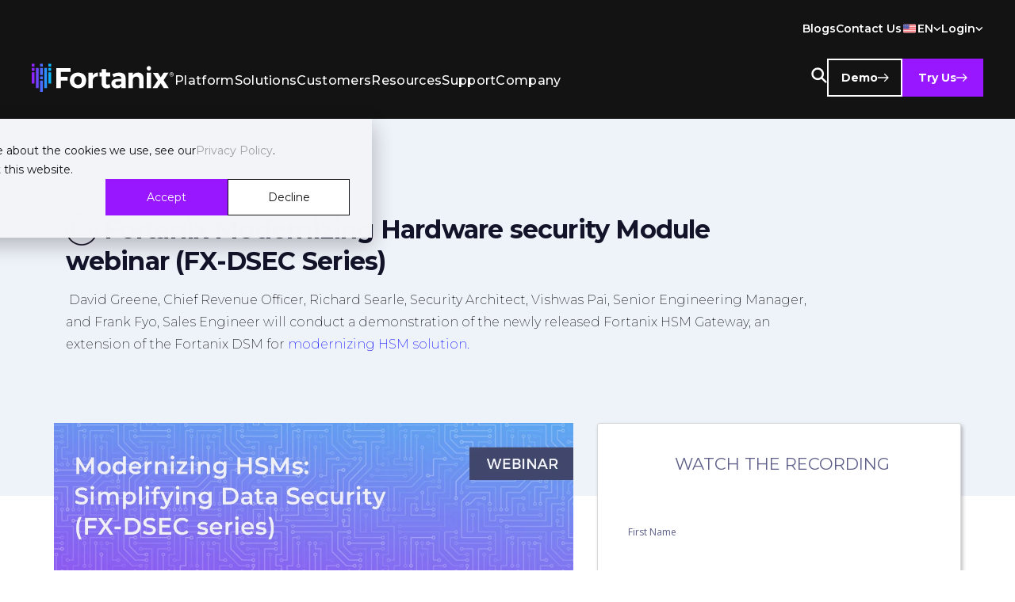

--- FILE ---
content_type: text/html; charset=UTF-8
request_url: https://resources.fortanix.com/fortanix-modernizing-hardware-security-module-webinar-fx-dsec-series
body_size: 13849
content:
<!doctype html><!--[if lt IE 7]> <html class="no-js lt-ie9 lt-ie8 lt-ie7" lang="en" > <![endif]--><!--[if IE 7]>    <html class="no-js lt-ie9 lt-ie8" lang="en" >        <![endif]--><!--[if IE 8]>    <html class="no-js lt-ie9" lang="en" >               <![endif]--><!--[if gt IE 8]><!--><html class="no-js" lang="en"><!--<![endif]--><head>
    <meta charset="utf-8">
    <meta http-equiv="X-UA-Compatible" content="IE=edge,chrome=1">
    <meta name="author" content="Fortanix, Inc.">
    <meta name="description" content="Webinar: Learn how to maximize your HSMs, modernize your data security, and extend on-prem security to your public cloud applications.">
    <meta name="generator" content="HubSpot">
    <title>Fortanix Modernizing Hardware security Module webinar (FX-DSEC Series)</title>
    <link rel="shortcut icon" href="https://resources.fortanix.com/hubfs/fortanix_logo-shield.png">
    
<meta name="viewport" content="width=device-width, initial-scale=1">

    
    <meta property="og:description" content="Webinar: Learn how to maximize your HSMs, modernize your data security, and extend on-prem security to your public cloud applications.">
    <meta property="og:title" content="Fortanix Modernizing Hardware security Module webinar (FX-DSEC Series)">
    <meta name="twitter:description" content="Webinar: Learn how to maximize your HSMs, modernize your data security, and extend on-prem security to your public cloud applications.">
    <meta name="twitter:title" content="Fortanix Modernizing Hardware security Module webinar (FX-DSEC Series)">

    

    
    <style>
a.cta_button{-moz-box-sizing:content-box !important;-webkit-box-sizing:content-box !important;box-sizing:content-box !important;vertical-align:middle}.hs-breadcrumb-menu{list-style-type:none;margin:0px 0px 0px 0px;padding:0px 0px 0px 0px}.hs-breadcrumb-menu-item{float:left;padding:10px 0px 10px 10px}.hs-breadcrumb-menu-divider:before{content:'›';padding-left:10px}.hs-featured-image-link{border:0}.hs-featured-image{float:right;margin:0 0 20px 20px;max-width:50%}@media (max-width: 568px){.hs-featured-image{float:none;margin:0;width:100%;max-width:100%}}.hs-screen-reader-text{clip:rect(1px, 1px, 1px, 1px);height:1px;overflow:hidden;position:absolute !important;width:1px}
</style>

<link rel="stylesheet" href="https://resources.fortanix.com/hubfs/hub_generated/module_assets/1/11190774022/1765955821336/module_Global_Header.min.css">
<link rel="stylesheet" href="https://resources.fortanix.com/hubfs/style-2.css">
<link rel="stylesheet" href="https://resources.fortanix.com/hubfs/swagger-ui.css">
<link rel="stylesheet" href="https://resources.fortanix.com/hubfs/theme-fortanix.css">
<link rel="stylesheet" href="https://resources.fortanix.com/hubfs/hub_generated/module_assets/1/11190719086/1767705567277/module_Global_Footer.min.css">
    

    
<!--  Added by GoogleAnalytics integration -->
<script>
var _hsp = window._hsp = window._hsp || [];
_hsp.push(['addPrivacyConsentListener', function(consent) { if (consent.allowed || (consent.categories && consent.categories.analytics)) {
  (function(i,s,o,g,r,a,m){i['GoogleAnalyticsObject']=r;i[r]=i[r]||function(){
  (i[r].q=i[r].q||[]).push(arguments)},i[r].l=1*new Date();a=s.createElement(o),
  m=s.getElementsByTagName(o)[0];a.async=1;a.src=g;m.parentNode.insertBefore(a,m)
})(window,document,'script','//www.google-analytics.com/analytics.js','ga');
  ga('create','UA-91701549-1','auto');
  ga('send','pageview');
}}]);
</script>

<!-- /Added by GoogleAnalytics integration -->

<!--  Added by GoogleAnalytics4 integration -->
<script>
var _hsp = window._hsp = window._hsp || [];
window.dataLayer = window.dataLayer || [];
function gtag(){dataLayer.push(arguments);}

var useGoogleConsentModeV2 = true;
var waitForUpdateMillis = 1000;


if (!window._hsGoogleConsentRunOnce) {
  window._hsGoogleConsentRunOnce = true;

  gtag('consent', 'default', {
    'ad_storage': 'denied',
    'analytics_storage': 'denied',
    'ad_user_data': 'denied',
    'ad_personalization': 'denied',
    'wait_for_update': waitForUpdateMillis
  });

  if (useGoogleConsentModeV2) {
    _hsp.push(['useGoogleConsentModeV2'])
  } else {
    _hsp.push(['addPrivacyConsentListener', function(consent){
      var hasAnalyticsConsent = consent && (consent.allowed || (consent.categories && consent.categories.analytics));
      var hasAdsConsent = consent && (consent.allowed || (consent.categories && consent.categories.advertisement));

      gtag('consent', 'update', {
        'ad_storage': hasAdsConsent ? 'granted' : 'denied',
        'analytics_storage': hasAnalyticsConsent ? 'granted' : 'denied',
        'ad_user_data': hasAdsConsent ? 'granted' : 'denied',
        'ad_personalization': hasAdsConsent ? 'granted' : 'denied'
      });
    }]);
  }
}

gtag('js', new Date());
gtag('set', 'developer_id.dZTQ1Zm', true);
gtag('config', 'G-308694088');
</script>
<script async src="https://www.googletagmanager.com/gtag/js?id=G-308694088"></script>

<!-- /Added by GoogleAnalytics4 integration -->

<!--  Added by GoogleTagManager integration -->
<script>
var _hsp = window._hsp = window._hsp || [];
window.dataLayer = window.dataLayer || [];
function gtag(){dataLayer.push(arguments);}

var useGoogleConsentModeV2 = true;
var waitForUpdateMillis = 1000;



var hsLoadGtm = function loadGtm() {
    if(window._hsGtmLoadOnce) {
      return;
    }

    if (useGoogleConsentModeV2) {

      gtag('set','developer_id.dZTQ1Zm',true);

      gtag('consent', 'default', {
      'ad_storage': 'denied',
      'analytics_storage': 'denied',
      'ad_user_data': 'denied',
      'ad_personalization': 'denied',
      'wait_for_update': waitForUpdateMillis
      });

      _hsp.push(['useGoogleConsentModeV2'])
    }

    (function(w,d,s,l,i){w[l]=w[l]||[];w[l].push({'gtm.start':
    new Date().getTime(),event:'gtm.js'});var f=d.getElementsByTagName(s)[0],
    j=d.createElement(s),dl=l!='dataLayer'?'&l='+l:'';j.async=true;j.src=
    'https://www.googletagmanager.com/gtm.js?id='+i+dl;f.parentNode.insertBefore(j,f);
    })(window,document,'script','dataLayer','GTM-PJNLL4W');

    window._hsGtmLoadOnce = true;
};

_hsp.push(['addPrivacyConsentListener', function(consent){
  if(consent.allowed || (consent.categories && consent.categories.analytics)){
    hsLoadGtm();
  }
}]);

</script>

<!-- /Added by GoogleTagManager integration -->

    <link rel="canonical" href="https://resources.fortanix.com/fortanix-modernizing-hardware-security-module-webinar-fx-dsec-series">

<link href="https://fonts.googleapis.com/css2?family=Montserrat:ital,wght@0,100;0,200;0,300;0,400;0,500;0,600;0,700;0,800;0,900;1,100;1,200;1,300;1,400;1,500;1,600;1,700;1,800;1,900&amp;display=swap" rel="stylesheet">

<!-- Global site tag (gtag.js) - Google Analytics -->
<script async src="https://www.googletagmanager.com/gtag/js?id=UA-91701549-1"></script>
<script>
  window.dataLayer = window.dataLayer || [];
  function gtag(){dataLayer.push(arguments);}
  gtag('js', new Date());

  gtag('config', 'UA-91701549-1');
</script>


<!-- Google Tag Manager -->
<script>(function(w,d,s,l,i){w[l]=w[l]||[];w[l].push({'gtm.start':
new Date().getTime(),event:'gtm.js'});var f=d.getElementsByTagName(s)[0],
j=d.createElement(s),dl=l!='dataLayer'?'&l='+l:'';j.async=true;j.src=
'https://www.googletagmanager.com/gtm.js?id='+i+dl;f.parentNode.insertBefore(j,f);
})(window,document,'script','dataLayer','GTM-PJNLL4W');</script>
<!-- End Google Tag Manager -->

<script>function initApollo(){var n=Math.random().toString(36).substring(7),o=document.createElement("script");
o.src="https://assets.apollo.io/micro/website-tracker/tracker.iife.js?nocache="+n,o.async=!0,o.defer=!0,
o.onload=function(){window.trackingFunctions.onLoad({appId:"663115cb0da6150438cb74ab"})},
document.head.appendChild(o)}initApollo();</script>



<meta property="og:image" content="https://resources.fortanix.com/hubfs/banner2-nodate.jpg">
<meta property="og:image:width" content="1200">
<meta property="og:image:height" content="670">

<meta name="twitter:image" content="https://resources.fortanix.com/hubfs/banner2-nodate.jpg">


<meta property="og:url" content="https://resources.fortanix.com/fortanix-modernizing-hardware-security-module-webinar-fx-dsec-series">
<meta name="twitter:card" content="summary_large_image">
<meta http-equiv="content-language" content="en">
<link rel="stylesheet" href="//7052064.fs1.hubspotusercontent-na1.net/hubfs/7052064/hub_generated/template_assets/DEFAULT_ASSET/1767690541084/template_layout.min.css">


<link rel="stylesheet" href="https://resources.fortanix.com/hubfs/hub_generated/template_assets/1/11214461402/1742153093281/template_hubspot_custom.css">


    <meta property="og:type" content="website">
<link rel="stylesheet" href="https://maxcdn.bootstrapcdn.com/font-awesome/4.6.1/css/font-awesome.min.css">


    

</head>
<body class="launch-lp-1   hs-content-id-29089732400 hs-landing-page hs-page " style="">
<!--  Added by AdRoll integration -->
<script type="text/javascript">
  adroll_adv_id = "27GCSHLCR5GDHPX2AIC7ZH";
  adroll_pix_id = "DBF2LIWT5FBCDM5GHV27SK";
  var _hsp = window._hsp = window._hsp || [];
  (function () {
      var _onload = function(){
          if (document.readyState && !/loaded|complete/.test(document.readyState)){setTimeout(_onload, 10);return}
          if (!window.__adroll_loaded){__adroll_loaded=true;setTimeout(_onload, 50);return}
          _hsp.push(['addPrivacyConsentListener', function(consent) { if (consent.allowed || (consent.categories && consent.categories.advertisement)) {
            var scr = document.createElement("script");
            var host = (("https:" == document.location.protocol) ? "https://s.adroll.com" : "http://a.adroll.com");
            scr.setAttribute('async', 'true');
            scr.type = "text/javascript";
            scr.src = host + "/j/roundtrip.js";
            ((document.getElementsByTagName('head') || [null])[0] ||
                document.getElementsByTagName('script')[0].parentNode).appendChild(scr);
          }}]);
      };
      if (window.addEventListener) {window.addEventListener('load', _onload, false);}
      else {window.attachEvent('onload', _onload)}
  }());
</script>

<!-- /Added by AdRoll integration -->

<!--  Added by GoogleTagManager integration -->
<noscript><iframe src="https://www.googletagmanager.com/ns.html?id=GTM-PJNLL4W" height="0" width="0" style="display:none;visibility:hidden"></iframe></noscript>

<!-- /Added by GoogleTagManager integration -->

    <div class="header-container-wrapper">
    <div class="header-container container-fluid">

<div class="row-fluid-wrapper row-depth-1 row-number-1 ">
<div class="row-fluid ">
<div class="span12 widget-span widget-type-custom_widget " style="" data-widget-type="custom_widget" data-x="0" data-w="12">
<div id="hs_cos_wrapper_module_1563866571608127" class="hs_cos_wrapper hs_cos_wrapper_widget hs_cos_wrapper_type_module" style="" data-hs-cos-general-type="widget" data-hs-cos-type="module"><header class="globalHeader">
    <div>
        <nav class="topBarNav"><a target="" href="https://fortanix.com/blog">Blogs</a><a target="" href="https://fortanix.com/contact-us">Contact Us</a>
            <div class="countryWrapper countryWrapper"><a class="countryWrapperLink countryWrapperLink" href="#"><span><img loading="lazy" src="https://cdn.aglty.io/fortanix/home/header-assets/USA.svg" alt="USA"></span><span>EN</span><svg xmlns="http://www.w3.org/2000/svg" width="10" height="7" viewbox="0 0 10 7" fill="none">
                        <g clip-path="url(#clip0_11984_79123)">
                            <path d="M4.83008 6.40547L0.330078 1.90547L1.38008 0.855469L4.83008 4.30547L8.28008 0.855469L9.33008 1.90547L4.83008 6.40547Z" fill="white"></path>
                        </g>
                        <defs>
                            <clippath id="clip0_11984_79123">
                                <rect width="9" height="5.25" fill="white" transform="translate(0.330078 0.875)"></rect>
                            </clippath>
                        </defs>
                    </svg></a>
                <div class="countriesWrapper countriesWrapper"><a href="https://fortanix.com"><span><img loading="lazy" src="https://cdn.aglty.io/fortanix/home/header-assets/USA.svg" alt="USA"></span><span>EN</span></a><a href="https://fortanix.com/jp"><span><img loading="lazy" src="https://cdn.aglty.io/fortanix/home/header-assets/japan.svg" alt="Japan"></span><span>JP</span></a></div>
            </div>
            <div class="loginWrapper loginWrapper"><a class="loginText loginText" href="#"><span>Login</span><svg xmlns="http://www.w3.org/2000/svg" width="10" height="7" viewbox="0 0 10 7" fill="none">
                        <g clip-path="url(#clip0_11984_79123)">
                            <path d="M4.83008 6.40547L0.330078 1.90547L1.38008 0.855469L4.83008 4.30547L8.28008 0.855469L9.33008 1.90547L4.83008 6.40547Z" fill="white"></path>
                        </g>
                        <defs>
                            <clippath id="clip0_11984_79123">
                                <rect width="9" height="5.25" fill="white" transform="translate(0.330078 0.875)"></rect>
                            </clippath>
                        </defs>
                    </svg></a>
                <div class="loginMenu loginMenu"><a target="_blank" href="https://amer.smartkey.io/">North America</a><a target="_blank" href="https://eu.smartkey.io/">European Union</a><a target="_blank" href="https://uk.smartkey.io/">United Kingdom</a><a target="_blank" href="https://apac.smartkey.io/">Asia Pacific</a><a target="_blank" href="https://au.smartkey.io/">Australia</a><a target="_blank" href="https://sa1.dsm.fortanix.com/#/">Saudi Arabia</a></div>
            </div>
        </nav>
        <nav class="mainNav"><button class="hamburgerMenu"><svg class="hamburgerIcon" xmlns="http://www.w3.org/2000/svg" width="22" height="16" viewbox="0 0 22 16" fill="none">
                    <path d="M0.925781 15.5561V12.5644H21.0735V15.5561H0.925781ZM0.925781 9.49656V6.50488H21.0735V9.49656H0.925781ZM0.925781 3.43699V0.445312H21.0735V3.43699H0.925781Z" fill="white"></path>
                </svg><svg class="crossIcon" xmlns="http://www.w3.org/2000/svg" width="20" height="20" viewbox="0 0 20 20" fill="none">
                    <path d="M2.5 2.5L17.5 17" stroke="white" stroke-width="3" stroke-linecap="round"></path>
                    <path d="M17.5 2.5L2.5 17" stroke="white" stroke-width="3" stroke-linecap="round"></path>
                </svg></button>
            <div class="mainNavLogoLinks">
                <div><a href="https://fortanix.com/"><img src="https://cdn.aglty.io/fortanix/global-header/fortanix-logo.svg" width="180" height="35" alt="Fortanix Logo" loading="lazy"></a></div>
                <div class="mainMenu">
                    <ul class="mainMenuLinks">
                        <li class="mainMenuItem"><a class="mainMenuItemLink " href="https://fortanix.com/platform">Platform</a>
                            <div class="subMenuWrapper  ">
                                <div class="subMenuLinksWrapper">
                                    <div class="subMenuMainLinkWrapper platformSubMenuMainLinkWrapper">
                                        <a class="subMenuMainLink" target="" href="https://fortanix.com/platform">Fortanix Armor</a>
                                        <div class="subMenuMainLinkDescription">The Fortanix
                                            enterprise-grade security and platform helps you safeguard sensitive
                                            information.</div>
                                    </div>
                                    <ul class="subMenuLinks">
                                        <li class="subMenuItem subMenuItemNotNested">
                                            <a class="subMenuItemLink subMenuItemLinkDesktop " target="" href="https://fortanix.com/platform/armet-ai">Armet AI</a><a class="subMenuItemLink subMenuItemLinkMobile" target="" href="https://fortanix.com/platform/armet-ai">Armet AI</a>
                                        </li>
                                        <li class="subMenuItem subMenuItemNested">
                                            <a class="subMenuItemLink subMenuItemLinkDesktop " target="" href="https://fortanix.com/platform/data-security-manager">Data Security
                                                Manager™</a><a class="subMenuItemLink subMenuItemLinkMobile" target="" href="https://fortanix.com/platform/data-security-manager">Data Security
                                                Manager™</a>
                                            <div class="nestedSubMenuWrapper ">
                                                <div class="nestedSubMenuTitle">Data Security
                                                    Manager™</div>
                                                <div class="nestedSubMenuCTAWrapper"><a class="button buttonPrimary" target="" href="https://fortanix.com/platform/data-security-manager">Explore All</a>
                                                </div>
                                                <div class="nestedSubMenuLinks"><a target="" href="https://fortanix.com/platform/data-security-manager/key-management-service">Key
                                                        Management Service (KMS)</a><a target="" href="https://fortanix.com/platform/data-security-manager/hardware-security-module">Hardware
                                                        Security Module (HSM)</a><a target="" href="https://fortanix.com/platform/data-security-manager/secure-business-logic">Secure
                                                        Business Logic</a><a target="" href="https://fortanix.com/platform/data-security-manager/filesystem-encryption">File
                                                        System Encryption</a><a target="" href="https://fortanix.com/platform/data-security-manager/transparent-database-encryption">Transparent
                                                        Database Encryption</a><a target="" href="https://fortanix.com/platform/data-security-manager/xks-for-aws">AWS KMS
                                                        External Key Store (XKS) with Fortanix DSM</a><a target="" href="https://fortanix.com/platform/data-security-manager/bring-your-own-key">Bring
                                                        Your Own Key (BYOK)</a><a target="" href="https://fortanix.com/platform/data-security-manager/data-tokenization">Data
                                                        Tokenization</a><a target="" href="https://fortanix.com/platform/data-security-manager/ekm-for-gcp">Google
                                                        External Key Manager (EKM)</a><a target="" href="https://fortanix.com/platform/data-security-manager/secrets-management">Secrets
                                                        Management</a><a target="" href="https://fortanix.com/platform/data-security-manager/secure-your-code-signing-process">Code
                                                        Signing</a><a target="" href="https://fortanix.com/platform/data-security-manager/dsm-accelerator">DSM
                                                        Accelerator</a><a target="" href="https://fortanix.com/platform/data-security-manager/multicloud-key-management">Unified
                                                        Key Management Across Hybrid and Multicloud Environments</a>
                                                </div>
                                            </div>
                                        </li>
                                        <li class="subMenuItem subMenuItemNotNested">
                                            <a class="subMenuItemLink subMenuItemLinkDesktop " target="" href="https://fortanix.com/platform/key-insight">Key Insight</a><a class="subMenuItemLink subMenuItemLinkMobile" target="" href="https://fortanix.com/platform/key-insight">Key Insight</a>
                                        </li>
                                        <li class="subMenuItem subMenuItemNotNested">
                                            <a class="subMenuItemLink subMenuItemLinkDesktop " target="" href="https://fortanix.com/platform/confidential-computing-manager">Confidential
                                                Computing Manager</a><a class="subMenuItemLink subMenuItemLinkMobile" target="" href="https://fortanix.com/platform/confidential-computing-manager">Confidential
                                                Computing Manager</a>
                                        </li>
                                    </ul>
                                </div>
                                <div class="subMenuDefaultTab" style="background-image: url(&quot;https://cdn.aglty.io/fortanix/global-header/platform-bg-image.webp&quot;);">
                                    <div class="subMenuDefaultTabContent">
                                        <div class="subMenuDefaultTabContentTitle">One Platform.
                                            Complete Data Security.</div>
                                        <div><a class="button buttonPrimary" target="" href="https://fortanix.com/platform">Learn More</a>
                                        </div>
                                    </div>
                                </div>
                            </div>
                        </li>
                        <li class="mainMenuItem"><a class="mainMenuItemLink " target="" href="https://fortanix.com/solutions">Solutions</a>
                            <div class="subMenuWrapper  ">
                                <div class="subMenuLinksWrapper">
                                    <div class="subMenuMainLinkWrapper"><a class="subMenuMainLink" target="" href="https://fortanix.com/solutions">Solutions</a>
                                        <div class="subMenuMainLinkDescription">Fortanix delivers
                                            deterministic security solutions for your most valuable digital assets using
                                            Runtime Encryption®.</div>
                                    </div>
                                    <ul class="subMenuLinks">
                                        <li class="subMenuItem subMenuItemNested">
                                            <a class="subMenuItemLink subMenuItemLinkDesktop " target="" href="https://fortanix.com/solutions/use-case">By Use Case</a><a class="subMenuItemLink subMenuItemLinkMobile" target="" href="https://fortanix.com/solutions/use-case">By Use Case</a>
                                            <div class="nestedSubMenuWrapper ">
                                                <div class="nestedSubMenuTitle">By Use Case</div>
                                                <div class="nestedSubMenuCTAWrapper"><a class="button buttonPrimary" target="" href="https://fortanix.com/solutions/use-case">Explore All Use Cases</a>
                                                </div>
                                                <div class="nestedSubMenuLinks"><a target="" href="https://fortanix.com/platform/data-security-manager/hsm-modernization">HSM
                                                        Modernization</a><a target="" href="https://fortanix.com/solutions/use-case/legacy-to-cloud-infrastructure-migration">Legacy
                                                        to Cloud Infrastructure Migration</a><a target="" href="https://fortanix.com/solutions/use-case/regulatory-compliance">Regulatory
                                                        Compliance</a><a target="" href="https://fortanix.com/solutions/use-case/post-quantum-cryptography">Post
                                                        Quantum Cryptography</a><a target="" href="https://fortanix.com/solutions/use-case/secure-data-driven-innovation">Secure,
                                                        Data-Driven Innovation</a></div>
                                            </div>
                                        </li>
                                        <li class="subMenuItem subMenuItemNested">
                                            <a class="subMenuItemLink subMenuItemLinkDesktop " target="" href="https://fortanix.com/solutions/industry">By Industry</a><a class="subMenuItemLink subMenuItemLinkMobile" target="" href="https://fortanix.com/solutions/industry">By Industry</a>
                                            <div class="nestedSubMenuWrapper ">
                                                <div class="nestedSubMenuTitle">By Industry</div>
                                                <div class="nestedSubMenuCTAWrapper"><a class="button buttonPrimary" target="" href="https://fortanix.com/solutions/industry">See All Solutions By
                                                        Industry</a></div>
                                                <div class="nestedSubMenuLinks"><a target="" href="https://fortanix.com/solutions/industry/data-security-for-healthcare">Healthcare</a><a target="" href="https://fortanix.com/solutions/industry/data-security-for-banking-and-financial-services">Banking
                                                        and Financial Services</a><a target="" href="https://fortanix.com/solutions/industry/data-security-for-tech">Tech</a><a target="" href="https://fortanix.com/solutions/industry/secure-manufacturing">Manufacturing</a><a target="" href="https://fortanix.com/solutions/industry/government-data-security">Federal
                                                        Government</a></div>
                                            </div>
                                        </li>
                                        <li class="subMenuItem subMenuItemNested">
                                            <a class="subMenuItemLink subMenuItemLinkDesktop " target="" href="https://fortanix.com/solutions/compliance">By Compliance</a><a class="subMenuItemLink subMenuItemLinkMobile" target="" href="https://fortanix.com/solutions/compliance">By Compliance</a>
                                            <div class="nestedSubMenuWrapper ">
                                                <div class="nestedSubMenuTitle">By Compliance</div>
                                                <div class="nestedSubMenuCTAWrapper"><a class="button buttonPrimary" target="" href="https://fortanix.com/solutions/compliance">See All Solutions By
                                                        Compliance</a></div>
                                                <div class="nestedSubMenuLinks"><a target="" href="https://fortanix.com/solutions/compliance/gdpr">GDPR</a><a target="" href="https://fortanix.com/solutions/compliance/cps-234">APRA Prudential Standards
                                                        CPS 234</a><a target="" href="https://fortanix.com/solutions/compliance/schrems">SCHREMS II</a><a target="" href="https://fortanix.com/solutions/compliance/philippines-data-privacy-act">Philippines
                                                        Data Privacy Act</a><a target="" href="https://fortanix.com/solutions/compliance/digital-operational-resilience-act-dora">Digital
                                                        Operational Resilience Act</a><a target="" href="https://fortanix.com/solutions/compliance/hipaa">HIPAA</a><a target="" href="https://fortanix.com/solutions/compliance/sox">SOX</a><a target="" href="https://fortanix.com/solutions/compliance/glba">GLBA</a><a target="" href="https://fortanix.com/solutions/compliance/sebi-framework-for-cloud-services-adoption">SEBI</a><a target="" href="https://fortanix.com/solutions/compliance/pci-dss">PCI DSS</a><a target="" href="https://fortanix.com/solutions/compliance/saudi-arabia-essential-cybersecurity-controls-ecc">Essential
                                                        Cybersecurity Controls (ECC)</a></div>
                                            </div>
                                        </li>
                                        <li class="subMenuItem subMenuItemNested">
                                            <a class="subMenuItemLink subMenuItemLinkDesktop " target="" href="https://fortanix.com/solutions/integrations">By Integrations</a><a class="subMenuItemLink subMenuItemLinkMobile" target="" href="https://fortanix.com/solutions/integrations">By Integrations</a>
                                            <div class="nestedSubMenuWrapper ">
                                                <div class="nestedSubMenuTitle">By Integrations
                                                </div>
                                                <div class="nestedSubMenuCTAWrapper"><a class="button buttonPrimary" target="" href="https://fortanix.com/solutions/integrations">See All Solutions By
                                                        Integrations</a></div>
                                                <div class="nestedSubMenuLinks"><a target="" href="https://fortanix.com/solutions/integrations/appviewx">AppviewX</a><a target="" href="https://fortanix.com/solutions/integrations/aws">AWS</a><a target="" href="https://fortanix.com/solutions/integrations/bigid">BigID</a><a target="" href="https://fortanix.com/solutions/integrations/google-cloud-platform">Google
                                                        Cloud Platform</a><a target="" href="https://fortanix.com/solutions/integrations/fortanix-for-google-workspace-security">Google
                                                        Workspace</a><a target="" href="https://fortanix.com/solutions/integrations/keyfactor">Keyfactor</a><a target="" href="https://fortanix.com/solutions/integrations/servicenow">ServiceNow</a><a target="" href="https://fortanix.com/solutions/integrations/snowflake">Snowflake</a><a target="" href="https://fortanix.com/solutions/integrations/vmware">VMWare</a></div>
                                            </div>
                                        </li>
                                        <li class="subMenuItem subMenuItemNested">
                                            <a class="subMenuItemLink subMenuItemLinkDesktop " target="" href="https://fortanix.com/solutions/role">By Role</a><a class="subMenuItemLink subMenuItemLinkMobile" target="" href="https://fortanix.com/solutions/role">By Role</a>
                                            <div class="nestedSubMenuWrapper ">
                                                <div class="nestedSubMenuTitle">By Role</div>
                                                <div class="nestedSubMenuCTAWrapper"><a class="button buttonPrimary" target="" href="https://fortanix.com/solutions/role">See All Solutions By Role</a>
                                                </div>
                                                <div class="nestedSubMenuLinks"><a target="" href="https://fortanix.com/solutions/role/cxos">CxOS</a><a target="" href="https://fortanix.com/solutions/role/security-teams">Security Teams</a><a target="" href="https://fortanix.com/solutions/role/data-teams">Data Teams</a><a target="" href="https://fortanix.com/solutions/role/appdev-teams">AppDev Teams</a>
                                                </div>
                                            </div>
                                        </li>
                                    </ul>
                                </div>
                                <div class="subMenuDefaultTab hidden" style="background-image: url(&quot;https://cdn.aglty.io/fortanix/global-header/solution-banner.webp&quot;);">
                                    <div class="subMenuDefaultTabContent">
                                        <div class="subMenuDefaultTabContentTitle">One Platform.
                                            Complete Data Security.</div>
                                        <div><a class="button buttonPrimary" target="" href="https://fortanix.com/solutions">Explore All</a>
                                        </div>
                                    </div>
                                </div>
                            </div>
                        </li>
                        <li class="mainMenuItem"><a class="mainMenuItemLink " target="" href="https://fortanix.com/customers">Customers</a>
                            <div class="subMenuWrapper  ">
                                <div class="subMenuLinksWrapper">
                                    <div class="subMenuMainLinkWrapper"><a class="subMenuMainLink" target="" href="https://fortanix.com/customers">Customers</a>
                                        <div class="subMenuMainLinkDescription">Learn how some of
                                            our customers are using Fortanix Products and their success stories</div>
                                    </div>
                                    <ul class="subMenuLinks">
                                        <li class="subMenuItem subMenuItemNotNested">
                                            <a class="subMenuItemLink subMenuItemLinkDesktop " target="" href="https://fortanix.com/customers">Success Stories</a><a class="subMenuItemLink subMenuItemLinkMobile" target="" href="https://fortanix.com/customers">Success Stories</a>
                                        </li>
                                    </ul>
                                </div>
                                <div class="subMenuDefaultTab customersDefaultTab">
                                    <div class="subMenuDefaultTabContent">
                                        <div class="subMenuDefaultTabContentTitle">Featured Case
                                            Study</div>
                                        <div class="resourcesCardsWrapper">
                                            <div class="resourceCard"><a target="/customers/blackbaud-strengthens-data-security-and-compliance-with-fortanix-key-insight-case-study" href="https://fortanix.com/customers/blackbaud-strengthens-data-security-and-compliance-with-fortanix-key-insight-case-study"><img src="https://cdn.aglty.io/fortanix/global-header/blackbaud-case-study.webp" alt="blackbaud case study">
                                                    <div class="resourceCardContent"><span>How
                                                            Blackbaud Can Strengthen Data Security and Compliance with
                                                            Fortanix Key Insight</span><img class="clickIcon" src="https://cdn.aglty.io/fortanix/common-icons/click.svg" alt="Click"><img class="purpleIcon" src="https://cdn.aglty.io/fortanix/common-icons/purple-arrow.svg" alt="Purple Arrow"></div>
                                                </a></div>
                                        </div>
                                    </div>
                                </div>
                            </div>
                        </li>
                        <li class="mainMenuItem"><a class="mainMenuItemLink " target="" href="https://fortanix.com/resources">Resources</a>
                            <div class="subMenuWrapper  ">
                                <div class="subMenuLinksWrapper">
                                    <div class="subMenuMainLinkWrapper"><a class="subMenuMainLink" target="" href="https://fortanix.com/resources">Resources</a>
                                        <div class="subMenuMainLinkDescription">Explore expert
                                            research reports, whitepapers, videos, and guides—all in one place to help
                                            you solve your toughest data security.</div>
                                    </div>
                                    <ul class="subMenuLinks">
                                        <li class="subMenuItem subMenuItemNested">
                                            <a class="subMenuItemLink subMenuItemLinkDesktop " target="" href="https://fortanix.com/resources">All Resources</a><a class="subMenuItemLink subMenuItemLinkMobile" target="" href="https://fortanix.com/resources">All Resources</a>
                                            <div class="nestedSubMenuWrapper ">
                                                <div class="nestedSubMenuTitle">All Resources</div>
                                                <div class="nestedSubMenuCTAWrapper"><a class="button buttonPrimary" target="" href="https://fortanix.com/resources">Explore All</a></div>
                                                <div class="nestedSubMenuLinks"><a target="" href="https://fortanix.com/resources?type=Whitepaper">Whitepapers</a><a target="" href="https://fortanix.com/resources?type=Datasheet">Datasheets</a><a target="" href="https://fortanix.com/resources?type=SolutionBrief">Solution Briefs</a><a target="" href="https://fortanix.com/resources?type=Ebook">eBooks</a><a target="" href="https://fortanix.com/resources?type=Report">Report</a><a target="" href="https://fortanix.com/resources?type=CaseStudy">Case Studies</a><a target="" href="https://fortanix.com/resources?type=VideoAudio">Video/Audio</a><a target="" href="https://fortanix.com/resources?type=Infographics">Infographics</a><a target="" href="https://fortanix.com/resources?type=On-DemandWebinar">On-Demand Webinars</a><a target="" href="https://fortanix.com/resources?type=Checklist">Checklists</a></div>
                                            </div>
                                        </li>
                                        <li class="subMenuItem subMenuItemNotNested">
                                            <a class="subMenuItemLink subMenuItemLinkDesktop " target="" href="https://fortanix.com/faq/confidential-computing/confidential-computing-technology">Confidential
                                                Computing </a><a class="subMenuItemLink subMenuItemLinkMobile" target="" href="https://fortanix.com/faq/confidential-computing/confidential-computing-technology">Confidential
                                                Computing </a>
                                        </li>
                                        <li class="subMenuItem subMenuItemNotNested">
                                            <a class="subMenuItemLink subMenuItemLinkDesktop " target="" href="https://fortanix.com/intel-sgx"> Intel® SGX </a><a class="subMenuItemLink subMenuItemLinkMobile" target="" href="https://fortanix.com/intel-sgx"> Intel® SGX </a>
                                        </li>
                                        <li class="subMenuItem subMenuItemNotNested">
                                            <a class="subMenuItemLink subMenuItemLinkDesktop " target="" href="https://fortanix.com/platform/runtime-encryption">Runtime Encryption®
                                                Technology </a><a class="subMenuItemLink subMenuItemLinkMobile" target="" href="https://fortanix.com/platform/runtime-encryption">Runtime Encryption®
                                                Technology </a>
                                        </li>
                                    </ul>
                                </div>
                                <div class="subMenuDefaultTab resourcesDefaultTab">
                                    <div class="subMenuDefaultTabContent">
                                        <div class="subMenuDefaultTabContentTitle">Featured
                                            Resources</div>
                                        <div class="resourcesCardsWrapper">
                                            <div class="resourceCard"><a target="https://www.fortanix.com/resources/solution-briefs/armet-ai" href="https://www.fortanix.com/resources/solution-briefs/armet-ai"><img src="https://cdn.aglty.io/fortanix/resources/solution-briefs/armet-ai/armet_ai_tb.webp" alt="Armet AI TB"></a></div>
                                            <div class="resourceCard"><a target="/resources/solution-briefs/secure-your-data-now-from-the-inevitable-quantum-risks" href="https://fortanix.com/resources/solution-briefs/secure-your-data-now-from-the-inevitable-quantum-risks"><img src="https://cdn.aglty.io/fortanix/resources/solution-briefs/post-quantum-readiness-thumbnail.webp" alt="post quantum readiness thumbnail"></a></div>
                                        </div>
                                    </div>
                                </div>
                            </div>
                        </li>
                        <li class="mainMenuItem"><a class="mainMenuItemLink " target="" href="https://fortanix.com/support">Support</a>
                            <div class="subMenuWrapper  ">
                                <div class="subMenuLinksWrapper">
                                    <div class="subMenuMainLinkWrapper"><a class="subMenuMainLink" target="" href="https://fortanix.com/support">Support</a>
                                        <div class="subMenuMainLinkDescription">Find User Guides,
                                            Examples, API and CLI Reference Material, Tutorials, and more.</div>
                                    </div>
                                    <ul class="subMenuLinks">
                                        <li class="subMenuItem subMenuItemNested">
                                            <a class="subMenuItemLink subMenuItemLinkDesktop " target="_blank" href="https://support.fortanix.com/">Customer
                                                Support</a><a class="subMenuItemLink subMenuItemLinkMobile" target="_blank" href="https://support.fortanix.com/">Customer
                                                Support</a>
                                            <div class="nestedSubMenuWrapper ">
                                                <div class="nestedSubMenuTitle">Customer Support
                                                </div>
                                                <div class="nestedSubMenuCTAWrapper"><a class="button buttonPrimary" target="" href="https://support.fortanix.com/">Explore All</a>
                                                </div>
                                                <div class="nestedSubMenuLinks"><a target="_blank" href="https://support.fortanix.com/docs">Documentation</a><a target="_blank" href="https://fortanix.zendesk.com/hc/en-us/requests">Requests</a><a target="_blank" href="https://fortanix.zendesk.com/hc/en-us/categories/360006153871-Downloads">Downloads</a><a target="_blank" href="https://support.fortanix.com/apidocs">REST
                                                        API Documentation</a><a target="_blank" href="https://support.fortanix.com/docs/faqs">FAQs</a></div>
                                            </div>
                                        </li>
                                        <li class="subMenuItem subMenuItemNotNested">
                                            <a class="subMenuItemLink subMenuItemLinkDesktop " target="" href="https://fortanix.com/support/technical-support-program">Technical Support
                                                Program</a><a class="subMenuItemLink subMenuItemLinkMobile" target="" href="https://fortanix.com/support/technical-support-program">Technical Support
                                                Program</a>
                                        </li>
                                        <li class="subMenuItem subMenuItemNotNested">
                                            <a class="subMenuItemLink subMenuItemLinkDesktop " target="" href="https://fortanix.com/support/professional-services">Professional
                                                Services</a><a class="subMenuItemLink subMenuItemLinkMobile" target="" href="https://fortanix.com/support/professional-services">Professional
                                                Services</a>
                                        </li>
                                    </ul>
                                </div>
                                <div class="subMenuDefaultTab hidden" style="background-image: url(&quot;https://cdn.aglty.io/fortanix/global-header/support-banner.webp&quot;);">
                                    <div class="subMenuDefaultTabContent">
                                        <div class="subMenuDefaultTabContentTitle">One Platform.
                                            Complete Data Security.</div>
                                        <div><a class="button buttonPrimary" target="" href="https://fortanix.com/support">Learn More</a>
                                        </div>
                                    </div>
                                </div>
                            </div>
                        </li>
                        <li class="mainMenuItem"><a class="mainMenuItemLink " target="" href="https://fortanix.com/company/about">Company</a>
                            <div class="subMenuWrapper  ">
                                <div class="subMenuLinksWrapper">
                                    <div class="subMenuMainLinkWrapper"><a class="subMenuMainLink" target="" href="https://fortanix.com/company/about">Company</a>
                                        <div class="subMenuMainLinkDescription">We put software and
                                            hardware security into billions of devices. 100+ security patents. 30+
                                            papers in top conferences. </div>
                                    </div>
                                    <ul class="subMenuLinks">
                                        <li class="subMenuItem subMenuItemNotNested">
                                            <a class="subMenuItemLink subMenuItemLinkDesktop " target="" href="https://fortanix.com/company/about">About Us</a><a class="subMenuItemLink subMenuItemLinkMobile" target="" href="https://fortanix.com/company/about">About Us</a>
                                        </li>
                                        <li class="subMenuItem subMenuItemNotNested">
                                            <a class="subMenuItemLink subMenuItemLinkDesktop " target="" href="https://fortanix.com/partners">Partners</a><a class="subMenuItemLink subMenuItemLinkMobile" target="" href="https://fortanix.com/partners">Partners</a>
                                        </li>
                                        <li class="subMenuItem subMenuItemNotNested">
                                            <a class="subMenuItemLink subMenuItemLinkDesktop " target="" href="https://fortanix.com/company/pr">Press Release</a><a class="subMenuItemLink subMenuItemLinkMobile" target="" href="https://fortanix.com/company/pr">Press Release</a>
                                        </li>
                                        <li class="subMenuItem subMenuItemNotNested">
                                            <a class="subMenuItemLink subMenuItemLinkDesktop " target="" href="https://fortanix.com/company/news">In The News</a><a class="subMenuItemLink subMenuItemLinkMobile" target="" href="https://fortanix.com/company/news">In The News</a>
                                        </li>
                                        <li class="subMenuItem subMenuItemNotNested">
                                            <a class="subMenuItemLink subMenuItemLinkDesktop " target="" href="https://fortanix.com/company/careers">Careers</a><a class="subMenuItemLink subMenuItemLinkMobile" target="" href="https://fortanix.com/company/careers">Careers</a>
                                        </li>
                                        <li class="subMenuItem subMenuItemNotNested">
                                            <a class="subMenuItemLink subMenuItemLinkDesktop " target="" href="https://fortanix.com/company/events">Events</a><a class="subMenuItemLink subMenuItemLinkMobile" target="" href="https://fortanix.com/company/events">Events</a>
                                        </li>
                                        <li class="subMenuItem subMenuItemNotNested">
                                            <a class="subMenuItemLink subMenuItemLinkDesktop " target="" href="https://fortanix.com/company/webinars">Webinars</a><a class="subMenuItemLink subMenuItemLinkMobile" target="" href="https://fortanix.com/company/webinars">Webinars</a>
                                        </li>
                                        <li class="subMenuItem subMenuItemNotNested">
                                            <a class="subMenuItemLink subMenuItemLinkDesktop " target="" href="https://fortanix.com/company/awards">Awards And Recognition</a><a class="subMenuItemLink subMenuItemLinkMobile" target="" href="https://fortanix.com/company/awards">Awards And Recognition</a>
                                        </li>
                                        <li class="subMenuItem subMenuItemNotNested">
                                            <a class="subMenuItemLink subMenuItemLinkDesktop " target="" href="https://fortanix.com/newsletters">Newsletters</a><a class="subMenuItemLink subMenuItemLinkMobile" target="" href="https://fortanix.com/newsletters">Newsletters</a>
                                        </li>
                                    </ul>
                                </div>
                                <div class="subMenuDefaultTab companyDefaultTab">
                                    <div class="subMenuDefaultTabContent">
                                        <div class="subMenuDefaultTabContentTitle">Protecting Data.
                                            Powering Trust.</div>
                                        <div><img src="https://cdn.aglty.io/fortanix/global-header/awards.webp" alt="awards"></div>
                                    </div>
                                </div>
                            </div>
                        </li>
                    </ul>
                    <div class="mobileExtraMenu">
                        <div class="topBarNavMobileMenu"><a target="" href="https://fortanix.com/blog">Blogs</a><a target="" href="https://fortanix.com/contact-us">Contact Us</a></div>
                        <div class="mainNavCTAWrapper"><a class="button buttonSecondary" target="" href="https://fortanix.com/request-a-demo">Demo</a><a class="button buttonPrimary" target="" href="https://fortanix.com/start-your-free-trial">Try Us</a></div>
                    </div>
                </div>
            </div>
            <div class="mainNavSearchCTAs">
                <div>
                    <div><svg xmlns="http://www.w3.org/2000/svg" width="20" height="20" viewbox="0 0 20 20" fill="none">
                            <path d="M18.7649 18.0416L13.6553 12.9311C14.8385 11.547 15.4564 9.7677 15.3855 7.94818C15.3146 6.12867 14.5601 4.4028 13.2728 3.11505C10.4531 0.294985 5.86516 0.294985 3.04552 3.11505C1.72479 4.43712 0.967023 6.21908 0.931031 8.08748C0.895038 9.95588 1.58361 11.7657 2.85245 13.1377C4.12129 14.5096 5.8719 15.3372 7.73742 15.447C9.60294 15.5569 11.4386 14.9404 12.8596 13.7267L17.9693 18.8373C18.0748 18.9428 18.2179 19.0021 18.3671 19.0021C18.5163 19.0021 18.6594 18.9428 18.7649 18.8373C18.8704 18.7318 18.9297 18.5886 18.9297 18.4394C18.9297 18.2902 18.8704 18.1471 18.7649 18.0416ZM3.8411 12.5485C2.70057 11.4022 2.06116 9.85046 2.06311 8.23347C2.06505 6.61647 2.70818 5.06624 3.85146 3.92274C4.99475 2.77924 6.54486 2.13582 8.16185 2.13358C9.77885 2.13133 11.3307 2.77045 12.4772 3.91077C13.6224 5.0563 14.2658 6.60981 14.2658 8.22964C14.2658 9.84947 13.6224 11.403 12.4772 12.5485C10.0962 14.9299 6.22204 14.9299 3.8411 12.5485Z" fill="white" stroke="white" stroke-width="1.35017"></path>
                        </svg></div>
                </div>
                <div class="mainNavCTAWrapper"><a class="button buttonSecondary" target="" href="https://fortanix.com/request-a-demo">Demo</a><a class="button buttonPrimary" target="" href="https://fortanix.com/start-your-free-trial">Try Us</a></div>
            </div>
            <div class="mobileCountryWrapper">
                <div>
                    <div><svg xmlns="http://www.w3.org/2000/svg" width="20" height="20" viewbox="0 0 20 20" fill="none">
                            <path d="M18.7649 18.0416L13.6553 12.9311C14.8385 11.547 15.4564 9.7677 15.3855 7.94818C15.3146 6.12867 14.5601 4.4028 13.2728 3.11505C10.4531 0.294985 5.86516 0.294985 3.04552 3.11505C1.72479 4.43712 0.967023 6.21908 0.931031 8.08748C0.895038 9.95588 1.58361 11.7657 2.85245 13.1377C4.12129 14.5096 5.8719 15.3372 7.73742 15.447C9.60294 15.5569 11.4386 14.9404 12.8596 13.7267L17.9693 18.8373C18.0748 18.9428 18.2179 19.0021 18.3671 19.0021C18.5163 19.0021 18.6594 18.9428 18.7649 18.8373C18.8704 18.7318 18.9297 18.5886 18.9297 18.4394C18.9297 18.2902 18.8704 18.1471 18.7649 18.0416ZM3.8411 12.5485C2.70057 11.4022 2.06116 9.85046 2.06311 8.23347C2.06505 6.61647 2.70818 5.06624 3.85146 3.92274C4.99475 2.77924 6.54486 2.13582 8.16185 2.13358C9.77885 2.13133 11.3307 2.77045 12.4772 3.91077C13.6224 5.0563 14.2658 6.60981 14.2658 8.22964C14.2658 9.84947 13.6224 11.403 12.4772 12.5485C10.0962 14.9299 6.22204 14.9299 3.8411 12.5485Z" fill="white" stroke="white" stroke-width="1.35017"></path>
                        </svg></div>
                </div>
                <div class="countryWrapper countryWrapper"><a class="countryWrapperLink countryWrapperLink" href="#"><span><img loading="lazy" src="https://cdn.aglty.io/fortanix/home/header-assets/USA.svg" alt="USA" width="24" height="24"></span><svg xmlns="http://www.w3.org/2000/svg" width="10" height="7" viewbox="0 0 10 7" fill="none">
                            <g clip-path="url(#clip0_11984_79123)">
                                <path d="M4.83008 6.40547L0.330078 1.90547L1.38008 0.855469L4.83008 4.30547L8.28008 0.855469L9.33008 1.90547L4.83008 6.40547Z" fill="white"></path>
                            </g>
                            <defs>
                                <clippath id="clip0_11984_79123">
                                    <rect width="9" height="5.25" fill="white" transform="translate(0.330078 0.875)">
                                    </rect>
                                </clippath>
                            </defs>
                        </svg></a>
                    <div class="countriesWrapper countriesWrapper"><a href="https://fortanix.com"><span><img loading="lazy" src="https://cdn.aglty.io/fortanix/home/header-assets/USA.svg" alt="USA"></span><span>EN</span></a><a href="https://fortanix.com/jp"><span><img loading="lazy" src="https://cdn.aglty.io/fortanix/home/header-assets/japan.svg" alt="Japan"></span><span>JP</span></a></div>
                </div>
            </div>
            <div class="searchOverlay">
                <div class="searchOverlayContent"><button class="searchOverlayClose" aria-label="Close search">✕</button>
                    <form class="searchForm" data-hs-cf-bound="true"><button class="searchIcon" type="submit"></button><input type="text" placeholder="Search" class="searchInput" value="">
                    </form>
                </div>
            </div>
        </nav>
    </div>
</header></div>

</div><!--end widget-span -->
</div><!--end row-->
</div><!--end row-wrapper -->

    </div><!--end header -->
</div><!--end header wrapper -->

<div class="body-container-wrapper">
    <div class="body-container container-fluid">

<div class="row-fluid-wrapper row-depth-1 row-number-1 ">
<div class="row-fluid ">
<div class="span12 widget-span widget-type-custom_widget " style="" data-widget-type="custom_widget" data-x="0" data-w="12">
<div class="cell-wrapper layout-widget-wrapper">
<span id="hs_cos_wrapper_module_1504022224225229" class="hs_cos_wrapper hs_cos_wrapper_widget hs_cos_wrapper_type_custom_widget" style="" data-hs-cos-general-type="widget" data-hs-cos-type="custom_widget"><div class="span12 widget-span parallax-banner-2 tb-2">
<div class="span12 widget-span custom-bkg tb-2 top">
    <div class="span12 widget-span ">
        <div class="" data-global-widget-path="generated_global_groups/10184608674.html"><div class="row-fluid-wrapper row-depth-1 row-number-1 ">
<div class="row-fluid ">
<div class="span12 widget-span widget-type-cell nav-wrapper" style="" data-widget-type="cell" data-x="0" data-w="12">

<div class="row-fluid-wrapper row-depth-1 row-number-2 ">
<div class="row-fluid ">
<div class="span12 widget-span widget-type-space " style="" data-widget-type="space" data-x="0" data-w="12">
<div class="cell-wrapper layout-widget-wrapper">
<span id="hs_cos_wrapper_module_1504022224225229_module_1504028755068112" class="hs_cos_wrapper hs_cos_wrapper_widget hs_cos_wrapper_type_space" style="" data-hs-cos-general-type="widget" data-hs-cos-type="space"></span></div><!--end layout-widget-wrapper -->
</div><!--end widget-span -->
</div><!--end row-->
</div><!--end row-wrapper -->

</div><!--end widget-span -->
</div><!--end row-->
</div><!--end row-wrapper -->
</div>
     <div class="span12 widget-span widget-type-cell page-center">
         <div class="banner-padding widget-span span12">
            <div class="span12 widget-span banner-content header">
                <div class="span12 widget-span banner-content-wrapper ">
                    <div class="banner-header white-text"><h1><img src="https://resources.fortanix.com/hs-fs/hubfs/video-icon.png?width=40&amp;name=video-icon.png" alt="video-icon" width="40" style="width: 40px;" srcset="https://resources.fortanix.com/hs-fs/hubfs/video-icon.png?width=20&amp;name=video-icon.png 20w, https://resources.fortanix.com/hs-fs/hubfs/video-icon.png?width=40&amp;name=video-icon.png 40w, https://resources.fortanix.com/hs-fs/hubfs/video-icon.png?width=60&amp;name=video-icon.png 60w, https://resources.fortanix.com/hs-fs/hubfs/video-icon.png?width=80&amp;name=video-icon.png 80w, https://resources.fortanix.com/hs-fs/hubfs/video-icon.png?width=100&amp;name=video-icon.png 100w, https://resources.fortanix.com/hs-fs/hubfs/video-icon.png?width=120&amp;name=video-icon.png 120w" sizes="(max-width: 40px) 100vw, 40px"><strong>Fortanix Modernizing Hardware security Module webinar (FX-DSEC Series)</strong></h1></div>
                    <div class="banner-text white-text"><h3 style="line-height: 1.75;"><span style="color: #000000;">&nbsp;David Greene, Chief Revenue Officer, Richard Searle, Security Architect, Vishwas Pai, Senior Engineering Manager, and Frank Fyo, Sales Engineer will conduct a demonstration of the newly released Fortanix HSM Gateway, an extension of the Fortanix DSM for <a href="https://www.fortanix.com/solutions/enterprise-key-management/hsm-modernization" style="color: #00f;">modernizing HSM solution.</a></span></h3></div>
                </div>
            </div>
        </div>
    </div>
    </div>
</div>
</div>

<style>
   .banner-bkg {
        background-image: url('http://launch.liftoffhq.com/hubfs/Template_Images/Launch_Images/Launch-LP-1-banner.jpg');
        background-position: top;
        
    }
    .custom-bkg {
        background-color: #EEF2F9;
    }
   .banner-header h1{
     word-wrap: break-word;
   }
</style></span></div><!--end layout-widget-wrapper -->
</div><!--end widget-span -->
</div><!--end row-->
</div><!--end row-wrapper -->

<div class="row-fluid-wrapper row-depth-1 row-number-2 ">
<div class="row-fluid ">
<div class="span12 widget-span widget-type-cell page-center" style="" data-widget-type="cell" data-x="0" data-w="12">

<div class="row-fluid-wrapper row-depth-1 row-number-3 ">
<div class="row-fluid ">
<div class="span7 widget-span widget-type-cell form-content" style="" data-widget-type="cell" data-x="0" data-w="7">

<div class="row-fluid-wrapper row-depth-1 row-number-4 ">
<div class="row-fluid ">
<div class="span12 widget-span widget-type-cell " style="" data-widget-type="cell" data-x="0" data-w="12">

<div class="row-fluid-wrapper row-depth-1 row-number-5 ">
<div class="row-fluid ">
<div class="span12 widget-span widget-type-custom_widget hs-image-widget" style="" data-widget-type="custom_widget" data-x="0" data-w="12">
<div id="hs_cos_wrapper_module_1559641686202383" class="hs_cos_wrapper hs_cos_wrapper_widget hs_cos_wrapper_type_module widget-type-linked_image" style="" data-hs-cos-general-type="widget" data-hs-cos-type="module">
    






  



<span id="hs_cos_wrapper_module_1559641686202383_" class="hs_cos_wrapper hs_cos_wrapper_widget hs_cos_wrapper_type_linked_image" style="" data-hs-cos-general-type="widget" data-hs-cos-type="linked_image"><img src="https://resources.fortanix.com/hs-fs/hubfs/banner2-nodate.jpg?width=1200&amp;name=banner2-nodate.jpg" class="hs-image-widget " style="width:1200px;border-width:0px;border:0px;" width="1200" alt="banner2-nodate" title="banner2-nodate" srcset="https://resources.fortanix.com/hs-fs/hubfs/banner2-nodate.jpg?width=600&amp;name=banner2-nodate.jpg 600w, https://resources.fortanix.com/hs-fs/hubfs/banner2-nodate.jpg?width=1200&amp;name=banner2-nodate.jpg 1200w, https://resources.fortanix.com/hs-fs/hubfs/banner2-nodate.jpg?width=1800&amp;name=banner2-nodate.jpg 1800w, https://resources.fortanix.com/hs-fs/hubfs/banner2-nodate.jpg?width=2400&amp;name=banner2-nodate.jpg 2400w, https://resources.fortanix.com/hs-fs/hubfs/banner2-nodate.jpg?width=3000&amp;name=banner2-nodate.jpg 3000w, https://resources.fortanix.com/hs-fs/hubfs/banner2-nodate.jpg?width=3600&amp;name=banner2-nodate.jpg 3600w" sizes="(max-width: 1200px) 100vw, 1200px"></span></div>

</div><!--end widget-span -->
</div><!--end row-->
</div><!--end row-wrapper -->

<div class="row-fluid-wrapper row-depth-1 row-number-6 ">
<div class="row-fluid ">
<div class="span12 widget-span widget-type-custom_widget left-column-content" style="" data-widget-type="custom_widget" data-x="0" data-w="12">
<div id="hs_cos_wrapper_module_1559639099810171" class="hs_cos_wrapper hs_cos_wrapper_widget hs_cos_wrapper_type_module widget-type-rich_text" style="" data-hs-cos-general-type="widget" data-hs-cos-type="module"><span id="hs_cos_wrapper_module_1559639099810171_" class="hs_cos_wrapper hs_cos_wrapper_widget hs_cos_wrapper_type_rich_text" style="" data-hs-cos-general-type="widget" data-hs-cos-type="rich_text"><p class="marg-top-20" style="line-height: 1.25; font-size: 16px;"><span style="color: #000000;">&nbsp;<br><strong>In this webinar,&nbsp;we will be covering the following topics: </strong><br></span></p>
<br>
<ul>
<li data-leveltext="" data-font="Symbol" data-listid="1" aria-setsize="-1" data-aria-posinset="1" data-aria-level="1"><span style="color: #000000;">An overview of the Fortanix HSM Gateway.</span></li>
<li data-leveltext="" data-font="Symbol" data-listid="1" aria-setsize="-1" data-aria-posinset="2" data-aria-level="1"><span style="color: #000000;">Connecting to legacy HSMs .</span></li>
<li data-leveltext="" data-font="Symbol" data-listid="1" aria-setsize="-1" data-aria-posinset="3" data-aria-level="1"><span style="color: #000000;">Integrating public cloud applications to use on-premises HSM keys.&nbsp;</span></li>
<li data-leveltext="" data-font="Symbol" data-listid="1" aria-setsize="-1" data-aria-posinset="4" data-aria-level="1"><span style="color: #000000;">Configuring a database to use Fortanix HSM gateway with an existing HSM.</span></li>
<li data-leveltext="" data-font="Symbol" data-listid="1" aria-setsize="-1" data-aria-posinset="4" data-aria-level="1"><span style="color: #000000;">Rotating keys off legacy HSMs onto Fortanix FX2200 appliances.&nbsp;</span></li>
</ul>
<br>
<p>&nbsp;</p></span></div>

</div><!--end widget-span -->
</div><!--end row-->
</div><!--end row-wrapper -->

</div><!--end widget-span -->
</div><!--end row-->
</div><!--end row-wrapper -->

</div><!--end widget-span -->
<div class="span5 widget-span widget-type-form launch-lp-1-form" style="" data-widget-type="form" data-x="7" data-w="5">
<div class="cell-wrapper layout-widget-wrapper">
<span id="hs_cos_wrapper_module_14642711681245861" class="hs_cos_wrapper hs_cos_wrapper_widget hs_cos_wrapper_type_form" style="" data-hs-cos-general-type="widget" data-hs-cos-type="form"><h3 id="hs_cos_wrapper_module_14642711681245861_title" class="hs_cos_wrapper form-title" data-hs-cos-general-type="widget_field" data-hs-cos-type="text">WATCH THE RECORDING</h3>

<div id="hs_form_target_module_14642711681245861"></div>









</span>
</div><!--end layout-widget-wrapper -->
</div><!--end widget-span -->
</div><!--end row-->
</div><!--end row-wrapper -->

</div><!--end widget-span -->
</div><!--end row-->
</div><!--end row-wrapper -->

    </div><!--end body -->
</div><!--end body wrapper -->

<div class="footer-container-wrapper">
    <div class="footer-container container-fluid">

<div class="row-fluid-wrapper row-depth-1 row-number-1 ">
<div class="row-fluid ">
<div class="span12 widget-span widget-type-custom_widget " style="" data-widget-type="custom_widget" data-x="0" data-w="12">
<div id="hs_cos_wrapper_module_156284249601795" class="hs_cos_wrapper hs_cos_wrapper_widget hs_cos_wrapper_type_module" style="" data-hs-cos-general-type="widget" data-hs-cos-type="module">
  <link rel="stylesheet" href="https://cdnjs.cloudflare.com/ajax/libs/font-awesome/6.0.0-beta3/css/all.min.css">

<section id="footer" class="siteFooterRefreshMainWrapper">
  <div class="shell-wide">
    <section class="four-column-wrapper">
      <div class="one-column-wrapper">
        <a href="https://www.fortanix.com/platform">
          <p class="main-heading-title">Platform</p>
        </a>
        <div class="dark-line"></div>
        <div class="sub-column-wrapper">
          <div class="sub-column-sub-heading"><a href="https://www.fortanix.com/platform">Fortanix Armor</a></div>
          <a href="https://www.fortanix.com/platform/key-insight">
            <p class="sub-links">Key Insight</p>
          </a>
          <a href="https://www.fortanix.com/platform/data-security-manager">
            <p class="sub-links">Data Security Manager</p>
          </a>
          <a href="https://www.fortanix.com/platform/confidential-computing-manager">
            <p class="sub-links">Confidential Computing Manager</p>
          </a>
          <div class="sub-column-sub-heading-inner">Open Source Platform</div>
          <a href="https://www.fortanix.com/platform/runtime-encryption/enclave-development-platform">
            <p class="sub-links">Enclave Development Platform®</p>
          </a>
        </div>
      </div>

      <div class="one-column-wrapper">
        <a href="https://www.fortanix.com/solutions">
          <p class="main-heading-title">Solutions</p>
        </a>
        <div class="dark-line"></div>
        <div class="sub-column-wrapper">
          <div class="sub-column-sub-heading">Use Cases</div>
          <a href="https://www.fortanix.com/solutions/use-case/legacy-to-cloud-infrastructure-migration">
            <p class="sub-links">Legacy to Cloud Infrastructure Migration</p>
          </a>
          <a href="https://www.fortanix.com/solutions/use-case/regulatory-compliance">
            <p class="sub-links">Regulatory Compliance</p>
          </a>
          <a href="https://www.fortanix.com/solutions/use-case/post-quantum-readiness">
            <p class="sub-links">Post-Quantum Readiness</p>
          </a>
          <a href="https://www.fortanix.com/solutions/use-case/secure-data-driven-innovation">
            <p class="sub-links">Secure, Data-Driven Innovation</p>
          </a>
          <div class="sub-column-wrapper-3">
            <div class="sub-column-sub-heading-inner">Industry</div>
            <a href="https://www.fortanix.com/solutions/industry/data-security-for-healthcare">
              <p class="sub-links">Healthcare</p>
            </a>
            <a href="https://www.fortanix.com/solutions/industry/data-security-for-banking-and-financial-services">
              <p class="sub-links">Banking &amp; Financial Services</p>
            </a>
            <a href="https://www.fortanix.com/solutions/industry/data-security-for-fintech">
              <p class="sub-links">Fintech</p>
            </a>
            <a href="https://www.fortanix.com/solutions/industry/secure-manufacturing">
              <p class="sub-links">Manufacturing</p>
            </a>
            <a href="https://www.fortanix.com/solutions/industry/government-data-security">
              <p class="sub-links">Federal Government</p>
            </a>
          </div>
        </div>
      </div>

      <div class="one-column-wrapper">
        <a href="https://www.fortanix.com/company/about">
          <p class="main-heading-title">Company</p>
        </a>
        <div class="dark-line"></div>
        <div class="sub-column-wrapper">
          <a href="https://www.fortanix.com/company/about">
            <p class="sub-links">About Us</p>
          </a>
          <a href="https://www.fortanix.com/partners">
            <p class="sub-links">Partners</p>
          </a>
          <a href="https://www.fortanix.com/company/careers">
            <p class="sub-links">Careers</p>
          </a>
          <a href="https://www.fortanix.com/platform/confidential-computing">
            <p class="sub-links">Confidential Computing</p>
          </a>
          <a href="https://www.fortanix.com/university">
            <p class="sub-links">University</p>
          </a>
          <a href="https://www.fortanix.com/blog">
            <p class="sub-links">Blog</p>
          </a>
          <a href="https://www.fortanix.com/faq">
            <p class="sub-links">FAQ</p>
          </a>
          <a href="https://www.fortanix.com/contact-us">
            <p class="sub-links">Contact Us</p>
          </a>
          <a href="https://www.fortanix.com/company/awards">
            <p class="sub-links">Awards</p>
          </a>
          <a href="https://www.fortanix.com/company/events">
            <p class="sub-links">Events</p>
          </a>
          <a href="https://www.fortanix.com/company/webinars">
            <p class="sub-links">Webinars</p>
          </a>
          <a href="https://www.fortanix.com/company/pr">
            <p class="sub-links">Press</p>
          </a>
          <a href="https://www.fortanix.com/company/news">
            <p class="sub-links">News</p>
          </a>
          <a href="https://www.fortanix.com/services">
            <p class="sub-links">Services</p>
          </a>
          <a href="https://www.fortanix.com/company/mediakit">
            <p class="sub-links">Media Kit</p>
          </a>
          <a href="https://www.fortanix.com/newsletters">
            <p class="sub-links">Newsletters</p>
          </a>
        </div>
      </div>

      <div class="one-column-wrapper">
        <a href="https://www.fortanix.com/customers">
          <p class="main-heading-title">Customers</p>
        </a>
        <div class="dark-line"></div>
        <a href="https://www.fortanix.com/resources">
          <p class="main-heading-title">Resources</p>
        </a>
        <div class="dark-line"></div>
        <a href="https://www.fortanix.com/support" target="_blank">
          <p class="main-heading-title">Support</p>
        </a>
        <div class="dark-line"></div>
      </div>


    </section>
  </div>

  <div class="border-line"></div>

  <div class="site-footer-section2-wrapper">
    <div class="shell-wide">
      <div class="fortanix-logo-container">
        <img class="fortanix-logo-image" src="https://cdn.aglty.io/fortanix/home/home-page-refresh/Fortanix-Logo-on-Footer.svg" alt="Fortanix-logo" loading="lazy" width="150">
        <div class="star-rating-wrapper">
          <p class="ratings-text">4.6</p>
          <img class="star-group-image" src="https://cdn.aglty.io/fortanix/home/homepage-redesign/stars-logo.png" alt="star-ratings" loading="lazy">
          <img class="gartner-logo" src="https://cdn.aglty.io/fortanix/about/gartner-logo-fortanix.svg" alt="gartner-logo" loading="lazy">
          <p class="sub-column-sub-heading">As of January 2026</p>
        </div>
        <div class="cta-wrapper">
          <a href="https://www.fortanix.com/request-a-demo" target="_blank" class="buttonPrimary">Request a Demo</a>
        </div>
      </div>
    </div>
  </div>

  <div class="border-line"></div>

  <div class="compliance-map-wrapper">
    <div class="shell-wide">
      <div class="map-compilance-wrapper">
        <div class="compliance-logo">
          <img src="https://cdn.aglty.io/fortanix/about/soc-badge.svg" alt="SOC" loading="lazy">
          <img src="https://cdn.aglty.io/fortanix/about/iso-badge.svg" alt="ISO" loading="lazy">
            <img src="https://cdn.aglty.io/fortanix/pci-dss-updated.svg" alt="PCI DSS Compliant" loading="lazy">
          <img src="https://cdn.aglty.io/fortanix/home/fips.svg" alt="FIPS" loading="lazy">
          <img src="https://cdn.aglty.io/fortanix/home/gartner-footer.svg" alt="Gartner Logo" loading="lazy">
        </div>

        <div class="tabs-component-footer">
          <div class="tab-component-button-wrapper">
            <div class="tabs-flex-wrapper" id="tab-buttons">
              <p class="title-tabs" data-index="0">US</p>
              <p class="title-tabs" data-index="1">Europe</p>
              <p class="title-tabs" data-index="2">India</p>
              <p class="title-tabs" data-index="3">Singapore</p>   
            </div>
          </div>
          <div class="tab-content" id="tab-content">
          </div>
          <div class="social-footer">
            <ul class="social-icons-wrapper">
              <li>
                <a href="https://www.linkedin.com/company/fortanix/">
                  <i class="fab fa-linkedin white-icon"></i>
                </a>
              </li>
              <li>
                <a href="https://twitter.com/fortanix">
                  <i class="fab fa-twitter white-icon"></i>
                </a>
              </li>
              <li>
                <a href="https://www.facebook.com/fortanix/">
                  <i class="fab fa-facebook white-icon"></i>
                </a>
              </li>
              <li>
                <a href="https://www.youtube.com/c/fortanix">
                  <i class="fab fa-youtube white-icon"></i>
                </a>
              </li>
            </ul>
          </div>
        </div>
      </div>
    </div>
  </div>

  <footer class="footer-box-wrapper">
    <div class="shell-wide">
      <div class="footer-navigation-links">
        <div class="footer-navigation-links-first">
          <a href="https://www.fortanix.com/trust-center"><h4>Trust Center</h4></a>
          <div class="side-dash"></div>
          <a href="https://www.fortanix.com/legal/privacy"><h4>Privacy Policy</h4></a>
          <div class="side-dash"></div>
          <a href="https://www.fortanix.com/legal/privacy"><h4>Legal</h4></a>
          <div class="side-dash"></div>
          <a href="https://www.fortanix.com/legal/fortanix-cloud-tos"><h4>Terms of Service</h4></a>
        </div>
        <div class="footer-navigation-links-last">
          <h4>Fortanix Copyright 2026. All Rights Reserved</h4>
        </div>
      </div>
    </div>
  </footer>
</section>
<script src="https://cdnjs.cloudflare.com/ajax/libs/font-awesome/6.0.0-beta3/js/all.min.js"></script></div>

</div><!--end widget-span -->
</div><!--end row-->
</div><!--end row-wrapper -->

    </div><!--end footer -->
</div><!--end footer wrapper -->

    <script src="/hs/hsstatic/jquery-libs/static-1.1/jquery/jquery-1.7.1.js"></script>
<script>hsjQuery = window['jQuery'];</script>
<!-- HubSpot performance collection script -->
<script defer src="/hs/hsstatic/content-cwv-embed/static-1.1293/embed.js"></script>
<script>
var hsVars = hsVars || {}; hsVars['language'] = 'en';
</script>

<script src="/hs/hsstatic/cos-i18n/static-1.53/bundles/project.js"></script>
<script src="https://resources.fortanix.com/hubfs/hub_generated/module_assets/1/11190774022/1765955821336/module_Global_Header.min.js"></script>

    <!--[if lte IE 8]>
    <script charset="utf-8" src="https://js.hsforms.net/forms/v2-legacy.js"></script>
    <![endif]-->

<script data-hs-allowed="true" src="/_hcms/forms/v2.js"></script>

    <script data-hs-allowed="true">
        var options = {
            portalId: '3435228',
            formId: '596fb794-61bb-4f3a-939f-21fc73c09c1e',
            formInstanceId: '2430',
            
            pageId: '29089732400',
            
            region: 'na1',
            
            
            
            
            pageName: "Fortanix Modernizing Hardware security Module webinar (FX-DSEC Series)",
            
            
            redirectUrl: "https:\/\/resources.fortanix.com\/fortanix-modernizing-hsms-simplifying-data-security-webinar-recording",
            
            
            
            
            
            css: '',
            target: '#hs_form_target_module_14642711681245861',
            
            
            
            
            
            
            
            contentType: "landing-page",
            
            
            
            formsBaseUrl: '/_hcms/forms/',
            
            
            
            formData: {
                cssClass: 'hs-form stacked hs-custom-form'
            }
        };

        options.getExtraMetaDataBeforeSubmit = function() {
            var metadata = {};
            

            if (hbspt.targetedContentMetadata) {
                var count = hbspt.targetedContentMetadata.length;
                var targetedContentData = [];
                for (var i = 0; i < count; i++) {
                    var tc = hbspt.targetedContentMetadata[i];
                     if ( tc.length !== 3) {
                        continue;
                     }
                     targetedContentData.push({
                        definitionId: tc[0],
                        criterionId: tc[1],
                        smartTypeId: tc[2]
                     });
                }
                metadata["targetedContentMetadata"] = JSON.stringify(targetedContentData);
            }

            return metadata;
        };

        hbspt.forms.create(options);
    </script>

<script src="https://resources.fortanix.com/hubfs/hub_generated/module_assets/1/11190719086/1767705567277/module_Global_Footer.min.js"></script>

<!-- Start of HubSpot Analytics Code -->
<script type="text/javascript">
var _hsq = _hsq || [];
_hsq.push(["setContentType", "landing-page"]);
_hsq.push(["setCanonicalUrl", "https:\/\/resources.fortanix.com\/fortanix-modernizing-hardware-security-module-webinar-fx-dsec-series"]);
_hsq.push(["setPageId", "29089732400"]);
_hsq.push(["setContentMetadata", {
    "contentPageId": 29089732400,
    "legacyPageId": "29089732400",
    "contentFolderId": null,
    "contentGroupId": null,
    "abTestId": null,
    "languageVariantId": 29089732400,
    "languageCode": "en",
    
    
}]);
</script>

<script type="text/javascript" id="hs-script-loader" async defer src="/hs/scriptloader/3435228.js"></script>
<!-- End of HubSpot Analytics Code -->


<script type="text/javascript">
var hsVars = {
    render_id: "2423f8a7-811d-441c-aec8-b11123a8884f",
    ticks: 1767706946189,
    page_id: 29089732400,
    
    content_group_id: 0,
    portal_id: 3435228,
    app_hs_base_url: "https://app.hubspot.com",
    cp_hs_base_url: "https://cp.hubspot.com",
    language: "en",
    analytics_page_type: "landing-page",
    scp_content_type: "",
    
    analytics_page_id: "29089732400",
    category_id: 1,
    folder_id: 0,
    is_hubspot_user: false
}
</script>


<script defer src="/hs/hsstatic/HubspotToolsMenu/static-1.432/js/index.js"></script>

<!-- Google Tag Manager (noscript) -->
<noscript><iframe src="https://www.googletagmanager.com/ns.html?id=GTM-PJNLL4W" height="0" width="0" style="display:none;visibility:hidden"></iframe></noscript>
<!-- End Google Tag Manager (noscript) -->

<style>
  /* Hubspot Modal Overrides */

.leadinModal.leadinModal-v3.leadinModal-theme-bottom-left-corner.leadinModal-preview .leadinModal-content .leadin-content-body .leadin-preview-wrapper {
  display: flex;
  flex-direction: column;
  padding: 0;
}

.leadinModal.leadinModal-v3.leadinModal-theme-bottom-left-corner.leadinModal-preview .leadinModal-content .leadin-content-body .leadin-preview-wrapper h4, 
.leadinModal.leadinModal-v3 .leadinModal-content .leadin-content-body .leadin-preview-wrapper p {
  margin: 0;
  width: 100%;
}

.leadinModal.leadinModal-v3.leadinModal-theme-bottom-left-corner.leadinModal-preview .leadinModal-content .leadin-content-body h4 {
  font-family: 'Montserrat';
  font-style: normal;
  font-weight: 600;
  font-size: 18px;
  line-height: 24px;
  text-transform: capitalize;
  color: #081353 !important;
  padding: 20px 20px 10px;
}

.leadinModal.leadinModal-v3.leadinModal-theme-bottom-left-corner.leadinModal-preview .leadinModal-content .leadin-content-body p {
  font-family: 'Open Sans';
  font-style: normal;
  font-weight: 400;
  font-size: 14px;
  line-height: 19px;
  color: #6E7FBB !important;
  padding: 0 50px 0 20px;
  margin: 0;
}

.leadinModal.leadinModal-v3.leadinModal-theme-bottom-left-corner.leadinModal-preview .leadinModal-content .leadin-content-body .leadin-preview-wrapper .advance-wrapper {
  margin: 0 auto !important;
  width: 90%;
}

.leadinModal-v3.leadinModal.leadinModal-theme-bottom-left-corner.leadinModal-preview .leadinModal-content .leadin-content-body .leadin-preview-wrapper .dyno-image {
  width: 100% !important;
}

.leadinModal-v3.leadinModal.leadinModal-theme-bottom-left-corner.leadinModal-preview .leadinModal-content .leadin-content-body .leadin-preview-wrapper .dyno-image img {
  max-width: 100%;
  max-height: 100%;
}

.leadinModal-v3.leadinModal.leadinModal-theme-bottom-left-corner.leadinModal-preview.leadinModal-reset .leadinModal-content {
  background: #fff !important;
  border-radius: 10px 10px 5px 5px;
  bottom: 15px;
  left: 15px;
}

.leadinModal-v3.leadinModal.leadinModal-theme-bottom-left-corner.leadinModal-preview .leadin-button-secondary {
  background: linear-gradient(180deg, #00D9EE 0%, #00C6DA 100%) !important;
  border-radius: 24px;
  color: #fff !important;
  margin-bottom: 20px;
  font-family: 'Montserrat';
  font-style: normal;
  font-weight: 700;
  font-size: 14px;
  line-height: 40px;
  padding: 0;
  display: flex;
  align-items: center;
  justify-content: center;
  text-align: center;
  letter-spacing: 0.49875px;
  text-transform: uppercase;
  height: 40px;
}

.leadinModal-v3.leadinModal.leadinModal-theme-bottom-left-corner.leadinModal-preview .leadinModal-close {
  background: rgba(255,255, 255, 0.3);
  border: 1.5px solid #fff;
  border-radius: 100%;
  height: 30px;
  width: 30px;
  top: 10px;
  right: 10px;
  display: flex;
  justify-content: center;
  align-items: center;
  cursor: pointer;
}

.leadinModal-v3.leadinModal.leadinModal-theme-bottom-left-corner.leadinModal-preview .leadinModal-close::before {
  padding: 0;
  height: auto;
  width: auto;
}
</style>


    
    <!-- Generated by the HubSpot Template Builder - template version 1.03 -->

</body></html>

--- FILE ---
content_type: text/css
request_url: https://resources.fortanix.com/hubfs/hub_generated/module_assets/1/11190774022/1765955821336/module_Global_Header.min.css
body_size: 2678
content:
.globalHeader{background:#131313;font-family:Montserrat,sans-serif;padding:28px 40px;position:fixed;top:0;width:100%;z-index:20000}.loginText{align-items:center;display:flex;gap:7px}.countryWrapper{position:relative}.countryWrapperLink{align-items:center;display:flex;gap:7px}.countryWrapper img{height:16px;width:20px}.countriesWrapper{align-items:center;background-color:#343038;box-shadow:0 2px 6px rgba(0,0,0,.2);display:flex;display:none;flex-direction:column;gap:20px;left:-40px;min-width:100px;opacity:0;padding:20px;position:absolute;top:30px;transition:all .3s ease-in-out;z-index:1}.countriesWrapper a{align-items:center;display:flex;gap:7px}.countryWrapper.active .countriesWrapper{display:flex;opacity:1}.loginWrapper{position:relative}.loginWrapper .loginMenu{background-color:#343038;box-shadow:0 2px 6px rgba(0,0,0,.2);display:flex;display:none;flex-direction:column;gap:20px;left:-80px;min-width:170px;opacity:0;padding:20px;position:absolute;top:30px;transition:all .3s ease-in-out;z-index:1}.loginWrapper .loginMenu a{text-align:left}.loginWrapper.active .loginMenu{display:flex;opacity:1}.searchOverlay{align-items:center;backdrop-filter:blur(28px);background:linear-gradient(0deg,hsla(0,0%,7%,.7),hsla(0,0%,7%,.7)),linear-gradient(180deg,#131313 2.12%,hsla(0,0%,7%,.3) 51.06%,rgba(153,23,255,.12));box-shadow:0 21px 100px 0 #131313;display:none;justify-content:center;left:0;padding:80px 0;position:fixed;right:0;top:83.6px;z-index:9999}.searchOverlay.active{display:flex}.searchOverlay .searchOverlayContent{max-width:600px;position:relative;width:90%}.searchOverlay .searchOverlayClose{background:transparent;border:none;color:#fff;cursor:pointer;font-size:1.5rem;position:absolute;right:0;top:-3rem}.searchOverlay .searchForm{width:100%}.searchOverlay .searchInput{background:hsla(0,0%,100%,.12);border:1px solid hsla(0,0%,100%,.2);border-radius:10px;border-radius:12px;box-shadow:0 4px 20px 0 hsla(0,0%,100%,.08);color:#fff;font-family:Montserrat;font-size:16px;font-style:normal;font-weight:500;line-height:110%;padding:20px 20px 20px 64px;position:relative;width:100%}.searchOverlay .searchInput:hover{background:linear-gradient(0deg,hsla(0,0%,100%,.04),hsla(0,0%,100%,.04)),linear-gradient(90deg,rgba(153,23,255,.12),rgba(0,191,255,.12) 99.83%);border:1px solid #9917ff;box-shadow:0 4px 20px 0 hsla(0,0%,100%,.08)}.searchOverlay .searchIcon{background-color:transparent;background-image:url(https://cdn.aglty.io/fortanix/search/search.svg);background-position:50%;background-repeat:no-repeat;background-size:contain;border:0;content:"";height:20px;left:20px;position:absolute;top:20px;width:20px}.searchOverlay .searchInput::placeholder{color:#ccc}@media only screen and (min-width:1280px){.searchOverlay{top:149px}.topBarNav{align-items:center;display:flex;gap:20px;justify-content:flex-end;margin-bottom:30px}.topBarNav a{color:#fff;font-size:14px;font-style:normal;font-weight:600;line-height:16px;text-align:center;text-transform:capitalize;transition:all .3s ease-in-out}.topBarNav a:hover{color:#9917ff}.mainNav{justify-content:space-between}.mainNav,.mainNavLogoLinks{align-items:center;display:flex}.mainNavLogoLinks{gap:60px}.mainMenuLinks{display:flex;gap:20px;margin-top:14px}.mainMenuItemLink{border-bottom:2.5px solid transparent;color:#fff;font-size:16px;font-style:normal;font-weight:500;letter-spacing:.32px;line-height:120%;padding-bottom:6px;transition:all .3s ease-in-out}.mainMenuItemLink.active,.mainMenuItemLink:hover{border-bottom:2.5px solid #9917ff}.mainNavCTAWrapper{display:flex;gap:20px}.subMenuWrapper{display:flex;flex-direction:row;height:calc(var(--vh, 1vh)*100 - 149px);left:0;opacity:0;position:fixed;top:149px;transform:translateX(-100%);transition:all .3s ease-in-out;visibility:hidden;width:auto}.subMenuWrapper.active{opacity:1;transform:translateX(0);transition:all .3s ease-in-out;visibility:visible}.subMenuLinksWrapper{background:radial-gradient(166.41% 184.37% at 91.55% 3.52%,#131313 47.46%,rgba(89,21,143,.58) 77.96%,rgba(153,23,255,.2) 100%),#131313;display:flex;flex-direction:column;gap:40px;overflow-y:auto;overscroll-behavior:contain;padding:60px;width:570px}.subMenuMainLinkWrapper{display:flex;flex-direction:column;gap:10px;padding:0 20px}.subMenuMainLinkWrapper a{color:#fff;font-size:34px;font-style:normal;font-weight:600;line-height:normal;transition:all .3s ease-in-out}.subMenuMainLinkWrapper a:hover{color:#9917ff}.subMenuMainLinkWrapper .subMenuMainLinkDescription{color:hsla(0,0%,100%,.75);font-size:14px;font-style:normal;font-weight:500;line-height:normal}.subMenuLinks{display:flex;flex-direction:column;gap:8px}.subMenuItem .subMenuItemLink{background:transparent;color:#fff;display:block;font-size:20px;font-style:normal;font-weight:600;line-height:normal;padding:12px 20px;position:relative;transition:all .3s ease-in-out}.subMenuItem .subMenuItemLink.subMenuItemLinkMobile{display:none}.subMenuItem .subMenuItemLink:hover,.subMenuItem.nested-active .subMenuItemLink{background:rgba(153,23,255,.28);border-radius:8px}.subMenuItemNotNested .subMenuItemLink{position:relative}.subMenuItemNested .subMenuItemLink:after{background-image:url("data:image/svg+xml;utf8,<svg xmlns='http://www.w3.org/2000/svg' width='11' height='18' viewBox='0 0 11 18' fill='none'><path d='M9.76813 9.76818C10.1924 9.34393 10.1924 8.65607 9.76813 8.23182L2.85455 1.31819C2.4303 0.893936 1.74244 0.893936 1.31819 1.31819C0.893938 1.74244 0.893938 2.4303 1.31819 2.85455L7.46357 9L1.31819 15.1454C0.893938 15.5696 0.893938 16.2575 1.31819 16.6818C1.74244 17.1061 2.4303 17.1061 2.85455 16.6818L9.76813 9.76818Z' fill='white'/><path d='M8.99999 10.0864V7.91363M9.76813 9.76818C10.1924 9.34393 10.1924 8.65607 9.76813 8.23182L2.85455 1.31819C2.4303 0.893936 1.74244 0.893936 1.31819 1.31819C0.893938 1.74244 0.893938 2.4303 1.31819 2.85455L7.46357 9L1.31819 15.1454C0.893938 15.5696 0.893938 16.2575 1.31819 16.6818C1.74244 17.1061 2.4303 17.1061 2.85455 16.6818L9.76813 9.76818Z' stroke='white' stroke-width='0.413015'/></svg>");background-repeat:no-repeat;background-size:contain;content:"";height:16px;height:18px;position:absolute;right:20px;top:50%;transform:translateY(-50%);width:9px;width:11px}.subMenuItem .subMenuItemLink:hover:after,.subMenuItem.nested-active .subMenuItemLink:after{background-image:url("data:image/svg+xml;utf8,<svg xmlns='http://www.w3.org/2000/svg' width='28' height='28' viewBox='0 0 28 28' fill='none'><path d='M23.7681 14.7682C24.1924 14.3439 24.1924 13.6561 23.7681 13.2318L16.8545 6.31819C16.4303 5.89394 15.7424 5.89394 15.3182 6.31819C14.8939 6.74244 14.8939 7.4303 15.3182 7.85455L21.4636 14L15.3182 20.1454C14.8939 20.5696 14.8939 21.2575 15.3182 21.6818C15.7424 22.1061 16.4303 22.1061 16.8545 21.6818L23.7681 14.7682Z' fill='white'/><path d='M23 15.0864V12.9136M23.7681 14.7682C24.1924 14.3439 24.1924 13.6561 23.7681 13.2318L16.8545 6.31819C16.4303 5.89394 15.7424 5.89394 15.3182 6.31819C14.8939 6.74244 14.8939 7.4303 15.3182 7.85455L21.4636 14L15.3182 20.1454C14.8939 20.5696 14.8939 21.2575 15.3182 21.6818C15.7424 22.1061 16.4303 22.1061 16.8545 21.6818L23.7681 14.7682Z' stroke='white' stroke-width='0.413015'/><path d='M22 14L5 14' stroke='white' stroke-width='3' stroke-linecap='round'/></svg>");background-repeat:no-repeat;background-size:contain;content:"";height:16px;height:28px;position:absolute;right:20px;top:50%;transform:translateY(-50%);width:9px;width:28px}.subMenuDefaultTab{background-position:top;background-size:cover;overflow:hidden auto;overscroll-behavior:contain;padding:60px 40px;width:520px}.subMenuDefaultTabContent{display:flex;flex-direction:column;gap:60px}.subMenuDefaultTabContentTitle{color:#fff;font-size:48px;font-style:normal;font-weight:600;letter-spacing:-.96px;line-height:110%;padding:20px 0}.nestedSubMenuWrapper{background:radial-gradient(166.41% 184.37% at 91.55% 3.52%,#131313 47.46%,rgba(89,21,143,.58) 77.96%,rgba(153,23,255,.2) 100%),#131313;height:calc(var(--vh, 1vh)*100 - 149px);left:570px;opacity:0;overflow-y:auto;overscroll-behavior:contain;padding:45px 60px 45px 40px;position:fixed;top:0;transform:translate(-100%);transition:all .3s ease-in-out;visibility:hidden;width:520px;z-index:10}.subMenuItem.nested-active .nestedSubMenuWrapper{opacity:1;transform:translate(0);visibility:visible}.subMenuWrapper.activeNestedDefaultHidden .subMenuDefaultTab{display:none}.nestedSubMenuTitle{color:#fff;font-size:24px;font-style:normal;font-weight:600;line-height:normal;margin-bottom:20px;padding:8px 20px}.nestedSubMenuLinks{display:flex;flex-direction:column;gap:8px}.nestedSubMenuLinks a{background:transparent;color:#fff;font-size:16px;font-style:normal;font-weight:600;line-height:140%;padding:8px 20px;transition:all .3s ease-in-out}.nestedSubMenuLinks a:hover{background:rgba(153,23,255,.28);border-radius:8px}.nestedSubMenuCTAWrapper{margin-bottom:30px;margin-top:30px;padding:0 20px}.companyDefaultTab,.customersDefaultTab,.resourcesDefaultTab{background:radial-gradient(166.41% 184.37% at 91.55% 3.52%,#131313 47.46%,rgba(89,21,143,.58) 77.96%,rgba(153,23,255,.2) 100%),#131313}.customersDefaultTab .subMenuDefaultTabContentTitle,.resourcesDefaultTab .subMenuDefaultTabContentTitle{color:#fff;font-size:24px;font-style:normal;font-weight:600;letter-spacing:-.48px;line-height:110%;padding:0}.customersDefaultTab .subMenuDefaultTabContent,.resourcesDefaultTab .subMenuDefaultTabContent{gap:40px}.resourcesCardsWrapper{display:flex;flex-direction:column;gap:30px}.resourcesCardsWrapper a{width:100%}.resourcesCardsWrapper a span{color:#fff;display:block;font-size:17px;font-style:normal;font-weight:600;letter-spacing:-.34px;line-height:120%;transition:all .3s ease-in-out}.resourcesCardsWrapper .resourceCardContent{align-items:center;display:flex;gap:40px;padding:30px 0}.resourcesCardsWrapper .resourceCardContent img{height:40px;width:40px}.resourcesCardsWrapper .resourceCard{margin:0 30px}.resourcesCardsWrapper a img{transform:scale(1);transition:all .3s ease-in-out;width:100%}.resourcesDefaultTab .resourcesCardsWrapper a:hover img{transform:scale(1.03)}.customersDefaultTab .resourcesCardsWrapper .purpleIcon{display:none}.customersDefaultTab .resourcesCardsWrapper a:hover .purpleIcon{display:block}.customersDefaultTab .resourcesCardsWrapper a:hover .clickIcon,.hamburgerMenu,.mobileCountryWrapper,.mobileExtraMenu{display:none}.mainNavSearchCTAs{align-items:center;display:flex;gap:20px}}@media only screen and (max-width:1279px){.mainNavSearchCTAs,.nestedSubMenuCTAWrapper,.nestedSubMenuTitle,.nestedSubMenuWrapper,.subMenuDefaultTab,.subMenuItem .subMenuItemLink.subMenuItemLinkDesktop,.subMenuMainLinkWrapper,.subMenuWrapper,.topBarNav{display:none}.platformSubMenuMainLinkWrapper{display:block}.platformSubMenuMainLinkWrapper .subMenuMainLinkDescription{display:none}.globalHeader{padding:24px}.mobileCountryWrapper{align-items:center;display:flex;gap:20px}.mobileCountryWrapper a{color:#fff;font-size:14px;font-style:normal;font-weight:600;line-height:16px;text-align:center;text-transform:capitalize;transition:all .3s ease-in-out}.mainNav{align-items:center;display:flex;justify-content:space-between}.mainMenu{background:radial-gradient(166.41% 184.37% at 91.55% 3.52%,#131313 47.46%,rgba(89,21,143,.58) 77.96%,rgba(153,23,255,.2) 100%),#131313;bottom:0;left:0;max-width:500px;overflow:hidden;overflow-y:auto;position:fixed;top:83.6px;width:100%}.mainMenuItem,.topBarNavMobileMenu a{border-bottom:1px solid hsla(0,0%,100%,.06);display:flex;flex-direction:column;gap:24px;margin-bottom:0!important;padding:24px}.mainMenuItem .mainMenuItemLink,.topBarNavMobileMenu a{color:#fff;display:block;font-size:16px;font-style:normal;font-weight:500;letter-spacing:.32px;line-height:120%;position:relative;transition:all .3s ease-in-out;width:100%}.mainMenuItem .mainMenuItemLink.active,.mainMenuItem .mainMenuItemLink:hover{color:#9917ff;font-weight:600}.mainMenuItem .mainMenuItemLink:after{background-image:url("data:image/svg+xml;charset=utf-8,%3Csvg xmlns='http://www.w3.org/2000/svg' width='18' height='11' fill='none' viewBox='0 0 18 11'%3E%3Cpath fill='%23fff' fill-opacity='.8' d='M8.232 9.768a1.086 1.086 0 0 0 1.536 0l6.914-6.913a1.086 1.086 0 1 0-1.537-1.537L9 7.464 2.855 1.318a1.086 1.086 0 0 0-1.537 1.537z'/%3E%3Cpath stroke='%23fff' stroke-opacity='.8' stroke-width='.413' d='M7.914 9h2.172m-1.854.768a1.086 1.086 0 0 0 1.536 0l6.914-6.913a1.086 1.086 0 1 0-1.537-1.537L9 7.464 2.855 1.318a1.086 1.086 0 0 0-1.537 1.537z'/%3E%3C/svg%3E");background-position:50%;background-repeat:no-repeat;background-size:18px 11px;content:"";height:11px;pointer-events:none;position:absolute;right:30px;top:50%;transform:translateY(-50%);transition:all .3s ease-in-out;width:18px}.mainMenuItem .mainMenuItemLink.active:after{transform:rotate(180deg)}.subMenuWrapper.active{display:block}.platformSubMenuMainLinkWrapper .subMenuMainLink{color:#fff;font-size:16px;font-style:normal;font-weight:500;letter-spacing:.32px;line-height:120%}.subMenuLinksWrapper{display:flex;flex-direction:column;gap:20px}.subMenuLinks{display:flex;flex-direction:column;gap:16px}.subMenuLinks .subMenuItem a{color:hsla(0,0%,100%,.84);font-size:16px;font-style:normal;font-weight:400;letter-spacing:.32px;line-height:120%}.nestedSubMenuLinks{display:flex;flex-direction:column;gap:10px;padding:20px 80px 20px 30px}.subMenuItemLink.active~.nestedSubMenuWrapper{display:flex}.subMenuLinks .subMenuItem .subMenuItemLink.active{color:#9917ff;font-weight:600}.subMenuItemNested .subMenuItemLink{display:block;position:relative;width:100%}.subMenuItemNested .subMenuItemLink:after{background-image:url("data:image/svg+xml;utf8,<svg xmlns='http://www.w3.org/2000/svg' width='28' height='28' viewBox='0 0 28 28' fill='none'><path d='M23.7681 14.7682C24.1924 14.3439 24.1924 13.6561 23.7681 13.2318L16.8545 6.31819C16.4303 5.89394 15.7424 5.89394 15.3182 6.31819C14.8939 6.74244 14.8939 7.4303 15.3182 7.85455L21.4636 14L15.3182 20.1454C14.8939 20.5696 14.8939 21.2575 15.3182 21.6818C15.7424 22.1061 16.4303 22.1061 16.8545 21.6818L23.7681 14.7682Z' fill='white'/><path d='M23 15.0864V12.9136M23.7681 14.7682C24.1924 14.3439 24.1924 13.6561 23.7681 13.2318L16.8545 6.31819C16.4303 5.89394 15.7424 5.89394 15.3182 6.31819C14.8939 6.74244 14.8939 7.4303 15.3182 7.85455L21.4636 14L15.3182 20.1454C14.8939 20.5696 14.8939 21.2575 15.3182 21.6818C15.7424 22.1061 16.4303 22.1061 16.8545 21.6818L23.7681 14.7682Z' stroke='white' stroke-width='0.413015'/><path d='M22 14L5 14' stroke='white' stroke-width='3' stroke-linecap='round'/></svg>");background-repeat:no-repeat;background-size:contain;content:"";height:24px;margin-left:20px;position:absolute;top:50%;transform:translateY(-50%);width:24px}.mainNavCTAWrapper{display:flex;gap:24px;padding:24px}.mainMenu{transform:translateX(-100%);transition:all .3s cubic-bezier(.785,.135,.15,.86)}.mainMenu.active{transform:translateX(0)}.countryWrapper img,.hamburgerMenu{height:24px;width:24px}.hamburgerMenu{-webkit-appearance:none;background:transparent;border:0;color:transparent;font-family:Montserrat}.hamburgerMenu .crossIcon,.hamburgerMenu.active .hamburgerIcon{display:none}.hamburgerMenu.active .crossIcon{display:block}}.buttonPrimary{align-items:center;background-color:var(--ftx-primary-purple);color:var(--white);display:inline-flex;font-weight:700;gap:10px;padding:10px 16px;transition:all .3s ease-in-out}.buttonPrimary:hover{background-color:var(--ftx-primary-purple-dark)}.buttonPrimary:after{background-image:url(https://cdn.aglty.io/fortanix/common-icons/cta-white-arrow.svg);background-position:50%;background-repeat:no-repeat;background-size:contain;content:"";height:14px;width:14px}.buttonPrimaryDark{background-color:var(--white);border:1.5px solid var(--white);color:#131313}.buttonPrimaryDark:hover{background-color:var(--white);border:1.5px solid var(--ftx-primary-purple-dark);color:var(--ftx-primary-purple-dark)}.buttonPrimaryDark:after{background-image:url(https://cdn.aglty.io/fortanix/common-icons/cta-black-arrow.svg)}.buttonSecondary{align-items:center;background-color:transparent;border:1.5px solid #fff;color:#fff;display:inline-flex;font-weight:700;gap:10px;padding:10px 16px;transition:all .3s ease-in-out}.buttonSecondary:hover{border:1.5px solid #6400b3}.buttonSecondary:after{background-image:url(https://cdn.aglty.io/fortanix/common-icons/cta-white-arrow.svg);background-position:50%;background-repeat:no-repeat;background-size:contain;content:"";height:14px;width:14px}@media only screen and (max-width:767px){.button.buttonPrimary,.button.buttonPrimaryDark,.button.buttonSecondary,.button.buttonSecondaryDark{font-size:18px;justify-content:center;padding:12px 16px;width:100%}}header a:active,header a:focus,header a:hover{color:#fff}body .body-container.container-fluid,body .container-fluid{padding:0!important}body .header-container-wrapper{height:0}body .header-container-wrapper .widget-type-custom_widget{min-height:0}body{margin-top:80px!important}@media only screen and (min-width:1280px){body{margin-top:150px!important}}

--- FILE ---
content_type: text/css
request_url: https://resources.fortanix.com/hubfs/swagger-ui.css
body_size: 5116
content:
.swagger-ui{font-family:'Open Sans', sans-serif;color:#3b4151}.swagger-ui .wrapper{width:100%;max-width:1460px;margin:0 auto;padding:0 20px}.swagger-ui .opblock-tag-section{display:flex;flex-direction:column}.swagger-ui .opblock-tag{display:flex;align-items:center;padding:10px 20px 10px 10px;cursor:pointer;transition:all .2s;border-bottom:1px solid rgba(59,65,81,0.3)}.swagger-ui .opblock-tag:hover{background:rgba(0,0,0,0.02)}.swagger-ui .opblock-tag{font-size:24px;margin:0 0 5px 0;font-family:'Titillium Web', sans-serif;color:#3b4151}.swagger-ui .opblock-tag.no-desc span{flex:1}.swagger-ui .opblock-tag svg{transition:all .4s}.swagger-ui .opblock-tag small{font-size:14px;font-weight:normal;flex:1;padding:0 10px;font-family:'Open Sans', sans-serif;color:#3b4151}.swagger-ui .parameter__type{font-size:12px;padding:5px 0;font-family:'Source Code Pro', monospace;font-weight:600;color:#3b4151}.swagger-ui .view-line-link{position:relative;top:3px;width:20px;margin:0 5px;cursor:pointer;transition:all .5s}.swagger-ui .opblock{margin:0 0 15px 0;border:1px solid #000;border-radius:4px;box-shadow:0 0 3px rgba(0,0,0,0.19)}.swagger-ui .opblock .tab-header{display:flex;flex:1}.swagger-ui .opblock .tab-header .tab-item{padding:0 40px;cursor:pointer}.swagger-ui .opblock .tab-header .tab-item:first-of-type{padding:0 40px 0 0}.swagger-ui .opblock .tab-header .tab-item.active h4 span{position:relative}.swagger-ui .opblock .tab-header .tab-item.active h4 span:after{position:absolute;bottom:-15px;left:50%;width:120%;height:4px;content:'';transform:translateX(-50%);background:#888}.swagger-ui .opblock.is-open .opblock-summary{border-bottom:1px solid #000}.swagger-ui .opblock .opblock-section-header{display:flex;align-items:center;padding:8px 20px;min-height:50px;background:rgba(255,255,255,0.8);box-shadow:0 1px 2px rgba(0,0,0,0.1)}.swagger-ui .opblock .opblock-section-header label{font-size:12px;font-weight:bold;display:flex;align-items:center;margin:0;margin-left:auto;font-family:'Titillium Web', sans-serif;color:#3b4151}.swagger-ui .opblock .opblock-section-header label span{padding:0 10px 0 0}.swagger-ui .opblock .opblock-section-header h4{font-size:14px;flex:1;margin:0;font-family:'Titillium Web', sans-serif;color:#3b4151}.swagger-ui .opblock .opblock-summary-method{font-size:14px;font-weight:bold;min-width:80px;padding:6px 15px;text-align:center;border-radius:3px;background:#000;text-shadow:0 1px 0 rgba(0,0,0,0.1);font-family:'Titillium Web', sans-serif;color:#fff}.swagger-ui .opblock .opblock-summary-path,.swagger-ui .opblock .opblock-summary-operation-id,.swagger-ui .opblock .opblock-summary-path__deprecated{font-size:16px;display:flex;flex:0 3 auto;align-items:center;word-break:break-all;padding:0 10px;font-family:'Source Code Pro', monospace;font-weight:600;color:#3b4151}.swagger-ui .opblock .opblock-summary-path .view-line-link,.swagger-ui .opblock .opblock-summary-operation-id .view-line-link,.swagger-ui .opblock .opblock-summary-path__deprecated .view-line-link{position:relative;top:2px;width:0;margin:0;cursor:pointer;transition:all .5s}.swagger-ui .opblock .opblock-summary-path:hover .view-line-link,.swagger-ui .opblock .opblock-summary-operation-id:hover .view-line-link,.swagger-ui .opblock .opblock-summary-path__deprecated:hover .view-line-link{width:18px;margin:0 5px}.swagger-ui .opblock .opblock-summary-path__deprecated{text-decoration:line-through}.swagger-ui .opblock .opblock-summary-operation-id{font-size:14px}.swagger-ui .opblock .opblock-summary-description{font-size:13px;flex:1;font-family:'Open Sans', sans-serif;color:#3b4151}.swagger-ui .opblock .opblock-summary{display:flex;align-items:center;padding:5px;cursor:pointer}.swagger-ui .opblock.opblock-post{border-color:#49cc90;background:rgba(73,204,144,0.1)}.swagger-ui .opblock.opblock-post .opblock-summary-method{background:#49cc90}.swagger-ui .opblock.opblock-post .opblock-summary{border-color:#49cc90}.swagger-ui .opblock.opblock-post .tab-header .tab-item.active h4 span:after{background:#49cc90}.swagger-ui .opblock.opblock-put{border-color:#fca130;background:rgba(252,161,48,0.1)}.swagger-ui .opblock.opblock-put .opblock-summary-method{background:#fca130}.swagger-ui .opblock.opblock-put .opblock-summary{border-color:#fca130}.swagger-ui .opblock.opblock-put .tab-header .tab-item.active h4 span:after{background:#fca130}.swagger-ui .opblock.opblock-delete{border-color:#f93e3e;background:rgba(249,62,62,0.1)}.swagger-ui .opblock.opblock-delete .opblock-summary-method{background:#f93e3e}.swagger-ui .opblock.opblock-delete .opblock-summary{border-color:#f93e3e}.swagger-ui .opblock.opblock-delete .tab-header .tab-item.active h4 span:after{background:#f93e3e}.swagger-ui .opblock.opblock-get{border-color:#61affe;background:rgba(97,175,254,0.1)}.swagger-ui .opblock.opblock-get .opblock-summary-method{background:#61affe}.swagger-ui .opblock.opblock-get .opblock-summary{border-color:#61affe}.swagger-ui .opblock.opblock-get .tab-header .tab-item.active h4 span:after{background:#61affe}.swagger-ui .opblock.opblock-patch{border-color:#50e3c2;background:rgba(80,227,194,0.1)}.swagger-ui .opblock.opblock-patch .opblock-summary-method{background:#50e3c2}.swagger-ui .opblock.opblock-patch .opblock-summary{border-color:#50e3c2}.swagger-ui .opblock.opblock-patch .tab-header .tab-item.active h4 span:after{background:#50e3c2}.swagger-ui .opblock.opblock-head{border-color:#9012fe;background:rgba(144,18,254,0.1)}.swagger-ui .opblock.opblock-head .opblock-summary-method{background:#9012fe}.swagger-ui .opblock.opblock-head .opblock-summary{border-color:#9012fe}.swagger-ui .opblock.opblock-head .tab-header .tab-item.active h4 span:after{background:#9012fe}.swagger-ui .opblock.opblock-options{border-color:#0d5aa7;background:rgba(13,90,167,0.1)}.swagger-ui .opblock.opblock-options .opblock-summary-method{background:#0d5aa7}.swagger-ui .opblock.opblock-options .opblock-summary{border-color:#0d5aa7}.swagger-ui .opblock.opblock-options .tab-header .tab-item.active h4 span:after{background:#0d5aa7}.swagger-ui .opblock.opblock-deprecated{opacity:.6;border-color:#ebebeb;background:rgba(235,235,235,0.1)}.swagger-ui .opblock.opblock-deprecated .opblock-summary-method{background:#ebebeb}.swagger-ui .opblock.opblock-deprecated .opblock-summary{border-color:#ebebeb}.swagger-ui .opblock.opblock-deprecated .tab-header .tab-item.active h4 span:after{background:#ebebeb}.swagger-ui .opblock .opblock-schemes{padding:8px 20px}.swagger-ui .opblock .opblock-schemes .schemes-title{padding:0 10px 0 0}.swagger-ui .filter .operation-filter-input{width:100%;margin:20px 0;padding:10px 10px;border:2px solid #d8dde7}.swagger-ui .tab{display:flex;margin:20px 0 10px 0;padding:0;list-style:none}.swagger-ui .tab li{font-size:12px;min-width:100px;min-width:90px;padding:0;cursor:pointer;font-family:'Titillium Web', sans-serif;color:#3b4151}.swagger-ui .tab li:first-of-type{position:relative;padding-left:0}.swagger-ui .tab li.active{font-weight:bold}.swagger-ui .opblock-description-wrapper,.swagger-ui .opblock-external-docs-wrapper,.swagger-ui .opblock-title_normal{font-size:12px;margin:0 0 5px 0;padding:15px 20px;font-family:'Open Sans', sans-serif;color:#3b4151}.swagger-ui .opblock-description-wrapper h4,.swagger-ui .opblock-external-docs-wrapper h4,.swagger-ui .opblock-title_normal h4{font-size:12px;margin:0 0 5px 0;font-family:'Open Sans', sans-serif;color:#3b4151}.swagger-ui .opblock-description-wrapper p,.swagger-ui .opblock-external-docs-wrapper p,.swagger-ui .opblock-title_normal p{font-size:14px;margin:0;font-family:'Open Sans', sans-serif;color:#3b4151}.swagger-ui .opblock-external-docs-wrapper h4{padding-left:0px}.swagger-ui .execute-wrapper{padding:20px;text-align:right}.swagger-ui .execute-wrapper .btn{width:100%;padding:8px 40px}.swagger-ui .body-param-options{display:flex;flex-direction:column}.swagger-ui .body-param-options .body-param-edit{padding:10px 0}.swagger-ui .body-param-options label{padding:8px 0}.swagger-ui .body-param-options label select{margin:3px 0 0 0}.swagger-ui .responses-inner{padding:20px}.swagger-ui .responses-inner h5,.swagger-ui .responses-inner h4{font-size:12px;margin:10px 0 5px 0;font-family:'Open Sans', sans-serif;color:#3b4151}.swagger-ui .response-col_status{font-size:14px;font-family:'Open Sans', sans-serif;color:#3b4151}.swagger-ui .response-col_status .response-undocumented{font-size:11px;font-family:'Source Code Pro', monospace;font-weight:600;color:#999}.swagger-ui .response-col_links{padding-left:2em;max-width:40em;font-size:14px;font-family:'Open Sans', sans-serif;color:#3b4151}.swagger-ui .response-col_links .response-undocumented{font-size:11px;font-family:'Source Code Pro', monospace;font-weight:600;color:#999}.swagger-ui .response-col_description__inner span{font-size:12px;font-style:italic;display:block;margin:10px 0;padding:10px;border-radius:4px;background:#41444e;font-family:'Source Code Pro', monospace;font-weight:600;color:#fff}.swagger-ui .response-col_description__inner span p{margin:0}.swagger-ui .response-col_description__inner span a{font-family:'Source Code Pro', monospace;font-weight:600;color:#89bf04;text-decoration:underline}.swagger-ui .response-col_description__inner span a:hover{color:#81b10c}.swagger-ui .opblock-body pre{font-size:12px;margin:0;padding:10px;white-space:pre-wrap;word-wrap:break-word;word-break:break-all;word-break:break-word;hyphens:auto;border-radius:4px;background:#41444e;overflow-wrap:break-word;font-family:'Source Code Pro', monospace;font-weight:600;color:#fff}.swagger-ui .opblock-body pre span{color:#fff !important}.swagger-ui .opblock-body pre .headerline{display:block}.swagger-ui .scheme-container{margin:0 0 20px 0;padding:30px 0;background:#fff;box-shadow:0 1px 2px 0 rgba(0,0,0,0.15)}.swagger-ui .scheme-container .schemes{display:flex;align-items:center}.swagger-ui .scheme-container .schemes>label{font-size:12px;font-weight:bold;display:flex;flex-direction:column;margin:-20px 15px 0 0;font-family:'Titillium Web', sans-serif;color:#3b4151}.swagger-ui .scheme-container .schemes>label select{min-width:130px;text-transform:uppercase}.swagger-ui .server-container{margin:0 0 20px 0;padding:30px 0;background:#fff;box-shadow:0 1px 2px 0 rgba(0,0,0,0.15)}.swagger-ui .server-container .computed-url{margin:2em 0}.swagger-ui .server-container .computed-url code{color:grey;display:inline-block;padding:4px;font-size:16px;margin:0 1em;font-style:italic}.swagger-ui .server-container .servers{display:flex;align-items:center}.swagger-ui .server-container .servers .servers-title{margin-right:1em}.swagger-ui .server-container .servers>label{font-size:12px;display:flex;flex-direction:column;margin:-20px 15px 0 0;font-family:'Titillium Web', sans-serif;color:#3b4151}.swagger-ui .server-container .servers>label select{min-width:130px}.swagger-ui .server-container .servers table tr{width:30em}.swagger-ui .server-container .servers table td{display:inline-block;max-width:15em;vertical-align:middle;padding-top:10px;padding-bottom:10px}.swagger-ui .server-container .servers table td:first-of-type{padding-right:2em}.swagger-ui .server-container .servers table td input{width:100%;height:100%}.swagger-ui .loading-container{padding:40px 0 60px}.swagger-ui .loading-container .loading{position:relative}.swagger-ui .loading-container .loading:after{font-size:10px;font-weight:bold;position:absolute;top:50%;left:50%;content:'loading';transform:translate(-50%, -50%);text-transform:uppercase;font-family:'Titillium Web', sans-serif;color:#3b4151}.swagger-ui .loading-container .loading:before{position:absolute;top:50%;left:50%;display:block;width:60px;height:60px;margin:-30px -30px;content:'';animation:rotation 1s infinite linear, opacity .5s;opacity:1;border:2px solid rgba(85,85,85,0.1);border-top-color:rgba(0,0,0,0.6);border-radius:100%;backface-visibility:hidden}@keyframes rotation{to{transform:rotate(360deg)}}.swagger-ui .renderedMarkdown p{font-family:'Open Sans', sans-serif;color:#3b4151;margin-top:0px;margin-bottom:0px}.swagger-ui .response-content-type{padding-top:1em}.swagger-ui .response-content-type.controls-accept-header select{border-color:green}.swagger-ui .response-content-type.controls-accept-header small{color:green;font-size:.7em}@keyframes blinker{50%{opacity:0}}.swagger-ui section h3{font-family:'Titillium Web', sans-serif;color:#3b4151}.swagger-ui a.nostyle{text-decoration:inherit;color:inherit;cursor:pointer;display:inline}.swagger-ui a.nostyle:visited{text-decoration:inherit;color:inherit;cursor:pointer}.swagger-ui .btn{font-size:14px;font-weight:bold;padding:5px 23px;transition:all .3s;border:2px solid #888;border-radius:4px;background:transparent;box-shadow:none font-family:'Titillium Web', sans-serif;color:#3b4151}.swagger-ui .btn.btn-sm{font-size:12px;padding:4px 23px}.swagger-ui .btn[disabled]{cursor:not-allowed;opacity:.3}.swagger-ui .btn:hover{box-shadow:none;}.swagger-ui .btn.cancel{border-color:#ff6060;font-family:'Titillium Web', sans-serif;color:#ff6060}.swagger-ui .btn.authorize{line-height:1;display:inline;color:#49cc90;border-color:#49cc90}.swagger-ui .btn.authorize span{float:left;padding:4px 20px 0 0}.swagger-ui .btn.authorize svg{fill:#49cc90}.swagger-ui .btn.execute{animation:swagger-ui-pulse 2s infinite;color:#fff;border-color:#4990e2}@keyframes swagger-ui-pulse{0%{color:#fff;background:#4990e2;box-shadow:0 0 0 0 rgba(73,144,226,0.8)}70%{box-shadow:0 0 0 5px rgba(73,144,226,0)}100%{color:#fff;background:#4990e2;box-shadow:0 0 0 0 rgba(73,144,226,0)}}.swagger-ui .btn-group{display:flex;padding:30px}.swagger-ui .btn-group .btn{flex:1}.swagger-ui .btn-group .btn:first-child{border-radius:4px 0 0 4px}.swagger-ui .btn-group .btn:last-child{border-radius:0 4px 4px 0}.swagger-ui .authorization__btn{padding:0 10px;border:none;background:none}.swagger-ui .authorization__btn.locked{opacity:1}.swagger-ui .authorization__btn.unlocked{opacity:.4}.swagger-ui .expand-methods,.swagger-ui .expand-operation{border:none;background:none}.swagger-ui .expand-methods svg,.swagger-ui .expand-operation svg{width:20px;height:20px}.swagger-ui .expand-methods{padding:0 10px}.swagger-ui .expand-methods:hover svg{fill:#444}.swagger-ui .expand-methods svg{transition:all .3s;fill:#777}.swagger-ui button{cursor:pointer;outline:none}.swagger-ui button.invalid{animation:shake .4s 1;border-color:#f93e3e;background:#feebeb}.swagger-ui select{font-size:14px;font-weight:bold;padding:5px 40px 5px 10px;border:2px solid #41444e;border-radius:4px;background:#f7f7f7 url([data-uri]) right 10px center no-repeat;background-size:20px;box-shadow:0 1px 2px 0 rgba(0,0,0,0.25);font-family:'Titillium Web', sans-serif;color:#3b4151;appearance:none}.swagger-ui select[multiple]{margin:5px 0;padding:5px;background:#f7f7f7}.swagger-ui select.invalid{animation:shake .4s 1;border-color:#f93e3e;background:#feebeb}.swagger-ui .opblock-body select{min-width:230px}.swagger-ui label{font-size:12px;font-weight:bold;margin:0 0 5px 0;font-family:'Titillium Web', sans-serif;color:#3b4151}.swagger-ui input[type=text],.swagger-ui input[type=password],.swagger-ui input[type=search],.swagger-ui input[type=email],.swagger-ui input[type=file]{min-width:100px;margin:5px 0;padding:8px 10px;border:1px solid #d9d9d9;border-radius:4px;background:#fff}.swagger-ui input[type=text].invalid,.swagger-ui input[type=password].invalid,.swagger-ui input[type=search].invalid,.swagger-ui input[type=email].invalid,.swagger-ui input[type=file].invalid{animation:shake .4s 1;border-color:#f93e3e;background:#feebeb}@keyframes shake{10%,90%{transform:translate3d(-1px, 0, 0)}20%,80%{transform:translate3d(2px, 0, 0)}30%,50%,70%{transform:translate3d(-4px, 0, 0)}40%,60%{transform:translate3d(4px, 0, 0)}}.swagger-ui textarea{font-size:14px;width:100%;min-height:280px;padding:10px;border:none;border-radius:4px;outline:none;background:rgba(255,255,255,0.8);font-family:'Source Code Pro', monospace;font-weight:600;color:#3b4151}.swagger-ui textarea:focus{border:2px solid #61affe}.swagger-ui textarea.curl{font-size:14px;min-height:100px;margin:0;padding:10px;resize:none;border-radius:4px;background:#41444e;font-family:'Source Code Pro', monospace;font-weight:600;color:#fff}.swagger-ui .checkbox{padding:5px 0 10px;transition:opacity .5s;color:#333}.swagger-ui .checkbox label{display:flex}.swagger-ui .checkbox p{font-weight:normal !important;font-style:italic;margin:0 !important;font-family:'Source Code Pro', monospace;font-weight:600;color:#3b4151}.swagger-ui .checkbox input[type=checkbox]{display:none}.swagger-ui .checkbox input[type=checkbox]+label>.item{position:relative;top:3px;display:inline-block;width:16px;height:16px;margin:0 8px 0 0;padding:5px;cursor:pointer;border-radius:1px;background:#e8e8e8;box-shadow:0 0 0 2px #e8e8e8;flex:none}.swagger-ui .checkbox input[type=checkbox]+label>.item:active{transform:scale(0.9)}.swagger-ui .checkbox input[type=checkbox]:checked+label>.item{background:#e8e8e8 url(data:image/svg+xml,%0A%3Csvg%20width%3D%2210px%22%20height%3D%228px%22%20viewBox%3D%223%207%2010%208%22%20version%3D%221.1%22%20xmlns%3D%22http%3A//www.w3.org/2000/svg%22%20xmlns%3Axlink%3D%22http%3A//www.w3.org/1999/xlink%22%3E%0A%20%20%20%20%3C%21--%20Generator%3A%20Sketch%2042%20%2836781%29%20-%20http%3A//www.bohemiancoding.com/sketch%20--%3E%0A%20%20%20%20%3Cdesc%3ECreated%20with%20Sketch.%3C/desc%3E%0A%20%20%20%20%3Cdefs%3E%3C/defs%3E%0A%20%20%20%20%3Cpolygon%20id%3D%22Rectangle-34%22%20stroke%3D%22none%22%20fill%3D%22%2341474E%22%20fill-rule%3D%22evenodd%22%20points%3D%226.33333333%2015%203%2011.6666667%204.33333333%2010.3333333%206.33333333%2012.3333333%2011.6666667%207%2013%208.33333333%22%3E%3C/polygon%3E%0A%3C/svg%3E) center center no-repeat}.swagger-ui .dialog-ux{position:fixed;z-index:9999;top:0;right:0;bottom:0;left:0}.swagger-ui .dialog-ux .backdrop-ux{position:fixed;top:0;right:0;bottom:0;left:0;background:rgba(0,0,0,0.8)}.swagger-ui .dialog-ux .modal-ux{position:absolute;z-index:9999;top:50%;left:50%;width:100%;min-width:300px;max-width:650px;transform:translate(-50%, -50%);border:1px solid #ebebeb;border-radius:4px;background:#fff;box-shadow:0 10px 30px 0 rgba(0,0,0,0.2)}.swagger-ui .dialog-ux .modal-ux-content{overflow-y:auto;max-height:540px;padding:20px}.swagger-ui .dialog-ux .modal-ux-content p{font-size:12px;margin:0 0 5px 0;color:#41444e;font-family:'Open Sans', sans-serif;color:#3b4151}.swagger-ui .dialog-ux .modal-ux-content h4{font-size:18px;font-weight:600;margin:15px 0 0 0;font-family:'Titillium Web', sans-serif;color:#3b4151}.swagger-ui .dialog-ux .modal-ux-header{display:flex;padding:12px 0;border-bottom:1px solid #ebebeb;align-items:center}.swagger-ui .dialog-ux .modal-ux-header .close-modal{padding:0 10px;border:none;background:none;appearance:none}.swagger-ui .dialog-ux .modal-ux-header h3{font-size:20px;font-weight:600;margin:0;padding:0 20px;flex:1;font-family:'Titillium Web', sans-serif;color:#3b4151}.swagger-ui .model{font-size:12px;font-weight:300;font-family:'Source Code Pro', monospace;font-weight:600;color:#3b4151}.swagger-ui .model .deprecated span,.swagger-ui .model .deprecated td{color:#aaa !important}.swagger-ui .model-toggle{font-size:10px;position:relative;top:6px;display:inline-block;margin:auto .3em;cursor:pointer;transition:transform .15s ease-in;transform:rotate(90deg);transform-origin:50% 50%}.swagger-ui .model-toggle.collapsed{transform:rotate(0deg)}.swagger-ui .model-toggle:after{display:block;width:20px;height:20px;content:'';background:url(data:image/svg+xml,%3Csvg%20xmlns%3D%22http%3A//www.w3.org/2000/svg%22%20width%3D%2224%22%20height%3D%2224%22%20viewBox%3D%220%200%2024%2024%22%3E%0A%20%20%20%20%3Cpath%20d%3D%22M10%206L8.59%207.41%2013.17%2012l-4.58%204.59L10%2018l6-6z%22/%3E%0A%3C/svg%3E%0A) center center no-repeat;background-size:100%}.swagger-ui .model-jump-to-path{position:relative;cursor:pointer}.swagger-ui .model-jump-to-path .view-line-link{position:absolute;top:-.4em;cursor:pointer}.swagger-ui .model-title{position:relative}.swagger-ui .model-title:hover .model-hint{visibility:visible}.swagger-ui .model-hint{position:absolute;top:-1.8em;visibility:hidden;padding:.1em .5em;white-space:nowrap;color:#ebebeb;border-radius:4px;background:rgba(0,0,0,0.7)}.swagger-ui .model p{margin:0 0 1em 0}.swagger-ui section.models{margin:30px 0;border:1px solid rgba(59,65,81,0.3);border-radius:4px}.swagger-ui section.models.is-open{padding:0 0 20px}.swagger-ui section.models.is-open h4{margin:0 0 5px 0;border-bottom:1px solid rgba(59,65,81,0.3)}.swagger-ui section.models h4{font-size:16px;display:flex;margin:0;padding:10px 20px 10px 10px;cursor:pointer;transition:all .2s;font-family:'Titillium Web', sans-serif;color:#777;align-items:center}.swagger-ui section.models h4 svg{transition:all .4s}.swagger-ui section.models h4 span{flex:1}.swagger-ui section.models h4:hover{background:rgba(0,0,0,0.02)}.swagger-ui section.models h5{font-size:16px;margin:0 0 10px 0;font-family:'Titillium Web', sans-serif;color:#777}.swagger-ui section.models .model-jump-to-path{position:relative;top:5px}.swagger-ui section.models .model-container{margin:0 20px 15px;transition:all .5s;border-radius:0;background:rgb (255, 255, 255)}.swagger-ui section.models .model-container:hover{background:rgb(247,249,252);}.swagger-ui section.models .model-container:first-of-type{margin:20px}.swagger-ui section.models .model-container:last-of-type{margin:0 20px}.swagger-ui section.models .model-box{background:none}.swagger-ui .model-box{padding:10px;border-radius:4px;background:rgba(0,0,0,0.1)}.swagger-ui .model-box .model-jump-to-path{position:relative;top:4px}.swagger-ui .model-box.deprecated{opacity:.5}.swagger-ui .model-title{font-size:16px;font-family:'Titillium Web', sans-serif;color:#555}.swagger-ui .model-deprecated-warning{font-size:16px;font-weight:600;margin-right:1em;font-family:'Titillium Web', sans-serif;color:#f93e3e}.swagger-ui span>span.model .brace-close{padding:0 0 0 10px}.swagger-ui .prop-name{display:inline-block;margin-right:1em;width:8em}.swagger-ui .prop-type{color:#55a}.swagger-ui .prop-enum{display:block}.swagger-ui .prop-format{color:#999}.swagger-ui table{width:100%;padding:0 10px;border-collapse:collapse}.swagger-ui table.model tbody tr td{padding:0;vertical-align:top}.swagger-ui table.model tbody tr td:first-of-type{width:124px;padding:0 0 0 2em}.swagger-ui table.headers td{font-size:12px;font-weight:300;vertical-align:middle;font-family:'Source Code Pro', monospace;font-weight:600;color:#3b4151}.swagger-ui table tbody tr td{padding:10px 0 0 0;vertical-align:top}.swagger-ui table tbody tr td:first-of-type{max-width:20%;min-width:6em;padding:10px 0}.swagger-ui table thead tr th,.swagger-ui table thead tr td{font-size:12px;font-weight:bold;padding:12px 0;text-align:left;border-bottom:1px solid rgba(59,65,81,0.2);font-family:'Open Sans', sans-serif;color:#3b4151}.swagger-ui .parameters-col_description p{font-size:14px;margin:0;font-family:'Open Sans', sans-serif;color:#3b4151}.swagger-ui .parameters-col_description input[type=text]{width:100%;max-width:340px}.swagger-ui .parameters-col_description select{border-width:1px}.swagger-ui .parameter__name{font-size:16px;font-weight:normal;font-family:'Titillium Web', sans-serif;color:#3b4151}.swagger-ui .parameter__name.required{font-weight:bold}.swagger-ui .parameter__name.required:after{font-size:10px;position:relative;top:-6px;padding:5px;content:'required';color:rgba(255,0,0,0.6)}.swagger-ui .parameter__in{font-size:12px;font-style:italic;font-family:'Source Code Pro', monospace;font-weight:600;color:#888}.swagger-ui .parameter__deprecated{font-size:12px;font-style:italic;font-family:'Source Code Pro', monospace;font-weight:600;color:red}.swagger-ui .table-container{padding:20px}.swagger-ui .topbar{padding:8px 30px;background-color:#89bf04; display:none}.swagger-ui .topbar .topbar-wrapper{display:flex;align-items:center}.swagger-ui .topbar a{font-size:1.5em;font-weight:bold;display:flex;align-items:center;flex:1;max-width:300px;text-decoration:none;font-family:'Titillium Web', sans-serif;color:#fff}.swagger-ui .topbar a span{margin:0;padding:0 10px}.swagger-ui .topbar .download-url-wrapper{display:flex;flex:3;justify-content:flex-end}.swagger-ui .topbar .download-url-wrapper input[type=text]{width:100%;min-width:350px;margin:0;border:2px solid #547f00;border-radius:4px 0 0 4px;outline:none}.swagger-ui .topbar .download-url-wrapper .select-label{display:flex;align-items:center;width:100%;max-width:600px;margin:0}.swagger-ui .topbar .download-url-wrapper .select-label span{font-size:16px;flex:1;padding:0 10px 0 0;text-align:right}.swagger-ui .topbar .download-url-wrapper .select-label select{flex:2;width:100%;border:2px solid #547f00;outline:none;box-shadow:none}.swagger-ui .topbar .download-url-wrapper .download-url-button{font-size:16px;font-weight:bold;padding:4px 40px;border:none;border-radius:0 4px 4px 0;background:#547f00;font-family:'Titillium Web', sans-serif;color:#fff}.swagger-ui .info{margin:50px 0}.swagger-ui .info hgroup.main{margin:0 0 20px 0}.swagger-ui .info hgroup.main a{font-size:12px}.swagger-ui .info p,.swagger-ui .info li,.swagger-ui .info table{font-size:14px;font-family:'Open Sans', sans-serif;color:#3b4151}.swagger-ui .info h1,.swagger-ui .info h2,.swagger-ui .info h3,.swagger-ui .info h4,.swagger-ui .info h5{font-family:'Open Sans', sans-serif;color:#3b4151}.swagger-ui .info code{padding:3px 5px;border-radius:4px;background:rgba(0,0,0,0.05);font-family:'Source Code Pro', monospace;font-weight:600;color:#9012fe}.swagger-ui .info a{font-size:14px;transition:all .4s;font-family:'Open Sans', sans-serif;color:#4990e2}.swagger-ui .info a:hover{color:#1f69c0}.swagger-ui .info>div{margin:0 0 5px 0}.swagger-ui .info .base-url{font-size:12px;font-weight:300 !important;margin:0;font-family:'Source Code Pro', monospace;font-weight:600;color:#3b4151}.swagger-ui .info .title{font-size:36px;margin:0;font-weight:300;font-family:'Open Sans', sans-serif;color:#3b4151}.swagger-ui .info .title small{font-size:10px;position:relative;top:-5px;display:inline-block;margin:0 0 0 5px;padding:2px 4px;vertical-align:super;border-radius:57px;background:#7d8492}.swagger-ui .info .title small pre{margin:0;font-family:'Titillium Web', sans-serif;color:#fff}.swagger-ui .auth-btn-wrapper{display:flex;padding:10px 0;justify-content:center}.swagger-ui .auth-wrapper{display:flex;flex:1;justify-content:flex-end}.swagger-ui .auth-wrapper .authorize{padding-right:20px}.swagger-ui .auth-container{margin:0 0 10px 0;padding:10px 20px;border-bottom:1px solid #ebebeb}.swagger-ui .auth-container:last-of-type{margin:0;padding:10px 20px;border:0}.swagger-ui .auth-container h4{margin:5px 0 15px 0 !important}.swagger-ui .auth-container .wrapper{margin:0;padding:0}.swagger-ui .auth-container input[type=text],.swagger-ui .auth-container input[type=password]{min-width:230px}.swagger-ui .auth-container .errors{font-size:12px;padding:10px;border-radius:4px;font-family:'Source Code Pro', monospace;font-weight:600;color:#3b4151}.swagger-ui .scopes h2{font-size:14px;font-family:'Titillium Web', sans-serif;color:#3b4151}.swagger-ui .scope-def{padding:0 0 20px 0}.swagger-ui .errors-wrapper{margin:20px;padding:10px 20px;animation:scaleUp .5s;border:2px solid #f93e3e;border-radius:4px;background:rgba(249,62,62,0.1)}.swagger-ui .errors-wrapper .error-wrapper{margin:0 0 10px 0}.swagger-ui .errors-wrapper .errors h4{font-size:14px;margin:0;font-family:'Source Code Pro', monospace;font-weight:600;color:#3b4151}.swagger-ui .errors-wrapper .errors small{color:#666}.swagger-ui .errors-wrapper hgroup{display:flex;align-items:center}.swagger-ui .errors-wrapper hgroup h4{font-size:20px;margin:0;flex:1;font-family:'Titillium Web', sans-serif;color:#3b4151}@keyframes scaleUp{0%{transform:scale(0.8);opacity:0}100%{transform:scale(1);opacity:1}}.swagger-ui .Resizer.vertical.disabled{display:none}


--- FILE ---
content_type: text/css
request_url: https://resources.fortanix.com/hubfs/theme-fortanix.css
body_size: 5702
content:
@charset "UTF-8";


.swagger-ui html {
  box-sizing: border-box
}
.swagger-ui *, .swagger-ui :after, .swagger-ui :before {
  box-sizing: inherit
}

.swagger-ui body {
  margin: 0;
  background: #F7F9FC;
}
h1, h2, h3, h4 {
  font-weight: 400;
  color: #434d72;
}

input {
  font-size: 14px;
}

 code {


  font-family: Source Code Pro, monospace;

}
.swagger-ui {
    margin-top: 200px;
}
button,
input,
optgroup,
select,
textarea {
  color: inherit;
  font: inherit;
  margin: 0;
}

.btn {
  margin-top: 0;
}

.swagger-ui .wrapper {
  width: 100%;
  max-width: 1260px;
  margin: 0 auto;
  padding: 0 0;

}

.swagger-ui .opblock-tag-section {
  display: -webkit-box;
  display: -ms-flexbox;
  display: flex;
  -webkit-box-orient: vertical;
  -webkit-box-direction: normal;
  -ms-flex-direction: column;
  flex-direction: column
}

.swagger-ui .opblock-tag {
  display: -webkit-box;
  display: -ms-flexbox;
  display: flex;
  padding: 10px 20px 10px 10px;
  cursor: pointer;
  -webkit-transition: all .2s;
  transition: all .2s;
  border-bottom: 1px solid rgba(59, 65, 81, .3);
  -webkit-box-align: center;
  -ms-flex-align: center;
  align-items: center
}

.swagger-ui .opblock-tag:hover {
  background: rgba(0, 0, 0, .02)
}

.swagger-ui .opblock-tag {
  font-size: 24px;
  margin: 0 0 5px;
  font-family: Montserrat, sans-serif;
  color: #434d72;
}

.swagger-ui .opblock-tag.no-desc span {
  -webkit-box-flex: 1;
  -ms-flex: 1;
  flex: 1
}

.swagger-ui .opblock-tag svg {
  -webkit-transition: all .4s;
  transition: all .4s
}

.swagger-ui .opblock-tag small {
  font-size: 14px;
  font-weight: 400;
  padding: 0 10px;
  -webkit-box-flex: 1;
  -ms-flex: 1;
  flex: 1;
  font-family: Open Sans, sans-serif;
  color: #3b4151
}

.swagger-ui .parаmeter__type {
  font-size: 12px;
  padding: 5px 0;
  font-family: Source Code Pro, monospace;
  font-weight: 600;
  color: #3b4151
}

.swagger-ui .view-line-link {
  position: relative;
  top: 3px;
  width: 20px;
  margin: 0 5px;
  cursor: pointer;
  -webkit-transition: all .5s;
  transition: all .5s
}

.swagger-ui .opblock {
  margin: 0 0 15px;
  border: 1px solid #000;
  border-radius: 4px;
  box-shadow: 0 0 3px rgba(0, 0, 0, .19)
}

.swagger-ui .opblock.is-open .opblock-summary {
  border-bottom: 1px solid #000
}

.swagger-ui .opblock .opblock-section-header {
  padding: 8px 20px;
  background: hsla(0, 0%, 100%, .8);
  box-shadow: 0 1px 2px rgba(0, 0, 0, .1)
}

.swagger-ui .opblock .opblock-section-header, .swagger-ui .opblock .opblock-section-header label {
  display: -webkit-box;
  display: -ms-flexbox;
  display: flex;
  -webkit-box-align: center;
  -ms-flex-align: center;
  align-items: center
}

.swagger-ui .opblock .opblock-section-header label {
  font-size: 13px;
  font-weight: 400;
  margin: 0;
  font-family: Open Sans, sans-serif;
  color: #3b4151
}

.swagger-ui .opblock .opblock-section-header label span {
  padding: 0 10px 0 0
}

.swagger-ui .opblock .opblock-section-header h4 {
  font-size: 14px;
  margin: 0;
  -webkit-box-flex: 1;
  -ms-flex: 1;
  flex: 1;
  font-family: Montserrat, sans-serif;
  color: #3b4151
}

.swagger-ui .opblock .opblock-summary-method {
  font-size: 14px;
  font-weight: 300;
  min-width: 80px;
  padding: 6px 15px;
  text-align: center;
  border-radius: 3px;
  background: #000;
  text-shadow: 0 1px 0 rgba(0, 0, 0, .1);
  font-family: Montserrat, sans-serif;
  color: #fff
}

.swagger-ui .opblock .opblock-summary-path, .swagger-ui .opblock .opblock-summary-path__deprecated {
  font-size: 16px;
  display: -webkit-box;
  display: -ms-flexbox;
  display: flex;
  padding: 0 10px;
  font-family: Source Code Pro, monospace;
  font-weight: 600;
  color: #3b4151;
  -webkit-box-align: center;
  -ms-flex-align: center;
  align-items: center
}

.swagger-ui .opblock .opblock-summary-path .view-line-link, .swagger-ui .opblock .opblock-summary-path__deprecated .view-line-link {
  position: relative;
  top: 2px;
  width: 0;
  margin: 0;
  cursor: pointer;
  -webkit-transition: all .5s;
  transition: all .5s
}

.swagger-ui .opblock .opblock-summary-path:hover .view-line-link, .swagger-ui .opblock .opblock-summary-path__deprecated:hover .view-line-link {
  width: 18px;
  margin: 0 5px
}

.swagger-ui .opblock .opblock-summary-path__deprecated {
  text-decoration: line-through
}

.swagger-ui .opblock .opblock-summary-description {
  font-size: 13px;
  -webkit-box-flex: 1;
  -ms-flex: 1;
  flex: 1;
  font-family: Open Sans, sans-serif;
  color: #3b4151
}

.swagger-ui .opblock .opblock-summary {
  display: -webkit-box;
  display: -ms-flexbox;
  display: flex;
  padding: 5px;
  cursor: pointer;
  -webkit-box-align: center;
  -ms-flex-align: center;
  align-items: center
}

.swagger-ui .opblock.opblock-post {
  border-color: #49cc90;
  background: rgba(73, 204, 144, .1)
}

.swagger-ui .opblock.opblock-post .opblock-summary-method {
  background: #49cc90
}

.swagger-ui .opblock.opblock-post .opblock-summary {
  border-color: #49cc90
}

.swagger-ui .opblock.opblock-put {
  border-color: #fca130;
  background: rgba(252, 161, 48, .1)
}

.swagger-ui .opblock.opblock-put .opblock-summary-method {
  background: #fca130
}

.swagger-ui .opblock.opblock-put .opblock-summary {
  border-color: #fca130
}

.swagger-ui .opblock.opblock-delete {
  border-color: #f93e3e;
  background: rgba(249, 62, 62, .1)
}

.swagger-ui .opblock.opblock-delete .opblock-summary-method {
  background: #f93e3e
}

.swagger-ui .opblock.opblock-delete .opblock-summary {
  border-color: #f93e3e
}

.swagger-ui .opblock.opblock-get {
  border-color: #61affe;
  background: rgba(97, 175, 254, .1)
}

.swagger-ui .opblock.opblock-get .opblock-summary-method {
  background: #61affe
}

.swagger-ui .opblock.opblock-get .opblock-summary {
  border-color: #61affe
}

.swagger-ui .opblock.opblock-patch {
  border-color: #50e3c2;
  background: rgba(80, 227, 194, .1)
}

.swagger-ui .opblock.opblock-patch .opblock-summary-method {
  background: #50e3c2
}

.swagger-ui .opblock.opblock-patch .opblock-summary {
  border-color: #50e3c2
}

.swagger-ui .opblock.opblock-head {
  border-color: #5f6089;
  background: rgba(144, 18, 254, .1)
}

.swagger-ui .opblock.opblock-head .opblock-summary-method {
  background: #5f6089
}

.swagger-ui .opblock.opblock-head .opblock-summary {
  border-color: #5f6089
}

.swagger-ui .opblock.opblock-options {
  border-color: #0d5aa7;
  background: rgba(13, 90, 167, .1)
}

.swagger-ui .opblock.opblock-options .opblock-summary-method {
  background: #0d5aa7
}

.swagger-ui .opblock.opblock-options .opblock-summary {
  border-color: #0d5aa7
}

.swagger-ui .opblock.opblock-deprecated {
  opacity: .6;
  border-color: #ebebeb;
  background: hsla(0, 0%, 92%, .1)
}

.swagger-ui .opblock.opblock-deprecated .opblock-summary-method {
  background: #ebebeb
}

.swagger-ui .opblock.opblock-deprecated .opblock-summary {
  border-color: #ebebeb
}

.swagger-ui .tab {
  display: -webkit-box;
  display: -ms-flexbox;
  display: flex;
  margin: 20px 0 10px;
  padding: 0;
  list-style: none
}

.swagger-ui .tab li {
  font-size: 12px;
  padding: 0;
  cursor: auto;
  font-family: Montserrat, sans-serif;
  color: #3b4151
}

.swagger-ui .tab li:first-of-type {
  position: relative;
  padding-left: 0;
}
.swagger-ui .tab li:last-of-type {
  position: relative;
  padding-left: 0;
  visibility: hidden;
  opacity: 0;
}
.example {
  visibility: hidden;
  opacity: 0;
}


.swagger-ui .tab li.active {
  font-weight: 400
}

.swagger-ui .opblock-description-wrapper, .swagger-ui .opblock-title_normal {
  padding: 15px 20px
}

.swagger-ui .opblock-description-wrapper, .swagger-ui .opblock-description-wrapper h4, .swagger-ui .opblock-title_normal, .swagger-ui .opblock-title_normal h4 {
  font-size: 12px;
  margin: 0 0 5px;
  font-family: Open Sans, sans-serif;
  color: #5f6089;
}

.swagger-ui .opblock-description-wrapper p, .swagger-ui .opblock-title_normal p {
  font-size: 14px;
  margin: 0;
  font-family: Open Sans, sans-serif;
  color: #3b4151
}

.swagger-ui .execute-wrapper {
  padding: 20px;
  text-align: right
}

.swagger-ui .execute-wrapper .btn {
  width: 100%;
  padding: 8px 40px
}

.swagger-ui .body-param-options {
  display: -webkit-box;
  display: -ms-flexbox;
  display: flex;
  -webkit-box-orient: vertical;
  -webkit-box-direction: normal;
  -ms-flex-direction: column;
  flex-direction: column
}

.swagger-ui .body-param-options .body-param-edit {
  padding: 10px 0
}

.swagger-ui .body-param-options label {
  padding: 8px 0
}

.swagger-ui .body-param-options label select {
  margin: 3px 0 0
}

.swagger-ui .responses-inner {
  padding: 20px
}

.swagger-ui .responses-inner h4, .swagger-ui .responses-inner h5 {
  font-size: 12px;
  margin: 10px 0 5px;
  font-family: Open Sans, sans-serif;
  color: #3b4151
}

.swagger-ui .response-col_status {
  font-size: 14px;
  font-family: Open Sans, sans-serif;
  color: #3b4151
}

.swagger-ui .response-col_status .response-undocumented {
  font-size: 11px;
  font-family: Source Code Pro, monospace;
  font-weight: 600;
  color: #999
}

.swagger-ui .response-col_description__inner span {
  font-size: 12px;
  font-style: italic;
  display: block;
  margin: 10px 0;
  padding: 10px;
  border-radius: 4px;
  background: #081353;
  font-family: Source Code Pro, monospace;
  font-weight: 600;
  color: #fff
}

.swagger-ui .response-col_description__inner span p {
  margin: 0
}

.swagger-ui .opblock-body pre {
  font-size: 12px;
  margin: 0;
  padding: 10px;
  white-space: pre-wrap;
  border-radius: 4px;
  background: #081353;
  font-family: Source Code Pro, monospace;
  font-weight: 600;
  color: #fff
}

.swagger-ui .opblock-body pre span {
  color: #fff!important
}

.swagger-ui .scheme-container {
  margin: 20px 0 20px;
  padding: 20px;
  background: #DCE5F3;
  border-radius: 4px;
  box-shadow: 0 0 0 0 rgba(0, 0, 0, .01);
}

.swagger-ui .scheme-container .schemes {
  display: -webkit-box;
  display: -ms-flexbox;
  display: flex;
  -webkit-box-align: center;
  -ms-flex-align: center;
  align-items: center
}

.swagger-ui .scheme-container .schemes>label {
  font-size: 13px;
  font-weight: 400;
  display: -webkit-box;
  display: -ms-flexbox;
  display: flex;
  -webkit-box-orient: vertical;
  -webkit-box-direction: normal;
  -ms-flex-direction: column;
  flex-direction: column;
  margin: -20px 15px 0 0;
  font-family: Open Sans, sans-serif;
  color: #3b4151
}

.swagger-ui .scheme-container .schemes>label select {
  min-width: 130px;
  text-transform: uppercase
}

.swagger-ui .loading-container {
  padding: 40px 0 60px
}

.swagger-ui .loading-container .loading {
  position: relative
}

.swagger-ui .loading-container .loading:after {
  font-size: 10px;
  font-weight: 300;
  position: absolute;
  top: 50%;
  left: 50%;
  content: "loading";
  -webkit-transform: translate(-50%, -50%);
  transform: translate(-50%, -50%);
  text-transform: uppercase;
  font-family: Montserrat, sans-serif;
  color: #3b4151
}

.swagger-ui .loading-container .loading:before {
  position: absolute;
  top: 50%;
  left: 50%;
  display: block;
  width: 60px;
  height: 60px;
  margin: -30px;
  content: "";
  -webkit-animation: rotation 1s infinite linear, opacity .5s;
  animation: rotation 1s infinite linear, opacity .5s;
  opacity: 1;
  border: 2px solid rgba(85, 85, 85, .1);
  border-top-color: rgba(0, 0, 0, .6);
  border-radius: 100%;
  -webkit-backface-visibility: hidden;
  backface-visibility: hidden
}

@-webkit-keyframes rotation {
  to {
    -webkit-transform: rotate(1turn);
    transform: rotate(1turn)
  }
}

@keyframes rotation {
  to {
    -webkit-transform: rotate(1turn);
    transform: rotate(1turn)
  }
}

@-webkit-keyframes blinker {
  50% {
    opacity: 0
  }
}

@keyframes blinker {
  50% {
    opacity: 0
  }
}

.swagger-ui .btn {
  box-shadow: none;
  font-size: 16px;
  font-weight: 600;
  padding: 5px 23px;
  -webkit-transition: all .3s;
  transition: all .3s;
  border: 0px solid #21A8B5;
  border-radius: 20px;
  background-color: #21A8B5;
  font-family: Montserrat, sans-serif;
  color: #fff;
  text-transform: uppercase;
  height: 36px;
}

.swagger-ui .btn[disabled] {
  cursor: not-allowed;
  opacity: .3
}

.swagger-ui .btn:hover {
  background-color: #00838f;
}

.swagger-ui .btn.cancel {
  background-color: #fff;
  border: 1px solid #21A8B5;
  font-family: Montserrat, sans-serif;
  color: #21A8B5;
}

.swagger-ui .btn.authorize {
  line-height: 1;
  display: inline;
  color: #49cc90;
  border-color: #49cc90
}

.swagger-ui .btn.authorize span {
  float: left;
  padding: 4px 20px 0 0
}

.swagger-ui .btn.authorize svg {
  fill: #49cc90
}

.swagger-ui .btn.execute {
  -webkit-animation: pulse 2s infinite;
  animation: pulse 2s infinite;
  color: #fff;
  border-color: #21A8B5;
}

@-webkit-keyframes pulse {
  0% {
    color: #fff;
    background: #21A8B5;
    box-shadow: 0 0 0 0 rgba(73, 144, 226, .8)
  }
  70% {
    box-shadow: 0 0 0 5px rgba(73, 144, 226, 0)
  }
  to {
    color: #fff;
    background: #21A8B5;
    box-shadow: 0 0 0 0 rgba(73, 144, 226, 0)
  }
}

@keyframes pulse {
  0% {
    color: #fff;
    background: #21A8B5;
    box-shadow: 0 0 0 0 rgba(73, 144, 226, .8)
  }
  70% {
    box-shadow: 0 0 0 5px rgba(73, 144, 226, 0)
  }
  to {
    color: #fff;
    background: #21A8B5;
    box-shadow: 0 0 0 0 rgba(73, 144, 226, 0)
  }
}

.swagger-ui .btn-group {
  display: -webkit-box;
  display: -ms-flexbox;
  display: flex;
  padding: 30px
}

.swagger-ui .btn-group .btn {
  -webkit-box-flex: 1;
  -ms-flex: 1;
  flex: 1
}

.swagger-ui .btn-group .btn:first-child {
  border-radius: 20px 0 0 20px
}

.swagger-ui .btn-group .btn:last-child {
  border-radius: 0 20px 20px 0
}

.swagger-ui .authorization__btn {
  padding: 0 10px;
  border: none;
  background: none
}

.swagger-ui .authorization__btn.locked {
  opacity: 1
}

.swagger-ui .authorization__btn.unlocked {
  opacity: .4
}

.swagger-ui .expand-methods, .swagger-ui .expand-operation {
  border: none;
  background: none
}

.swagger-ui .expand-methods svg, .swagger-ui .expand-operation svg {
  width: 20px;
  height: 20px
}

.swagger-ui .expand-methods {
  padding: 0 10px
}

.swagger-ui .expand-methods:hover svg {
  fill: #444
}

.swagger-ui .expand-methods svg {
  -webkit-transition: all .3s;
  transition: all .3s;
  fill: #777
}

.swagger-ui button {
  cursor: pointer;
  outline: none
}

.swagger-ui select {
  font-size: 14px;
  font-weight: 400;
  padding: 5px 40px 5px 10px;
  border: 1px solid #e0e0e0;
  border-radius: 4px;
  background: #f7f7f7 url([data-uri]) right 10px center no-repeat;
  background-size: 20px;
  box-shadow: 0 0 0 0 rgba(0, 0, 0, .1);
  font-family: Open Sans, sans-serif;
  color: #3b4151;
  -webkit-appearance: none;
  -moz-appearance: none;
  appearance: none
}

.swagger-ui select[multiple] {
  margin: 5px 0;
  padding: 5px;
  background: #f7f7f7
}

.swagger-ui .opblock-body select {
  min-width: 230px
}

.swagger-ui label {
  font-size: 13px;
  font-weight: 400;
  margin: 0 0 5px;
  font-family: Open Sans, sans-serif;
  color: #3b4151
}

.swagger-ui input[type=email], .swagger-ui input[type=password], .swagger-ui input[type=search], .swagger-ui input[type=text] {
  min-width: 100px;
  margin: 5px 0;
  padding: 8px 10px;
  border: 1px solid #d9d9d9;
  border-radius: 4px;
  background: #fff
}

.swagger-ui input[type=email].invalid, .swagger-ui input[type=password].invalid, .swagger-ui input[type=search].invalid, .swagger-ui input[type=text].invalid {
  -webkit-animation: shake .4s 1;
  animation: shake .4s 1;
  border-color: #f93e3e;
  background: #feebeb
}

@-webkit-keyframes shake {
  10%, 90% {
    -webkit-transform: translate3d(-1px, 0, 0);
    transform: translate3d(-1px, 0, 0)
  }
  20%, 80% {
    -webkit-transform: translate3d(2px, 0, 0);
    transform: translate3d(2px, 0, 0)
  }
  30%, 50%, 70% {
    -webkit-transform: translate3d(-4px, 0, 0);
    transform: translate3d(-4px, 0, 0)
  }
  40%, 60% {
    -webkit-transform: translate3d(4px, 0, 0);
    transform: translate3d(4px, 0, 0)
  }
}

@keyframes shake {
  10%, 90% {
    -webkit-transform: translate3d(-1px, 0, 0);
    transform: translate3d(-1px, 0, 0)
  }
  20%, 80% {
    -webkit-transform: translate3d(2px, 0, 0);
    transform: translate3d(2px, 0, 0)
  }
  30%, 50%, 70% {
    -webkit-transform: translate3d(-4px, 0, 0);
    transform: translate3d(-4px, 0, 0)
  }
  40%, 60% {
    -webkit-transform: translate3d(4px, 0, 0);
    transform: translate3d(4px, 0, 0)
  }
}

.swagger-ui textarea {
  font-size: 12px;
  width: 100%;
  min-height: 280px;
  padding: 10px;
  border: none;
  border-radius: 4px;
  outline: none;
  background: hsla(0, 0%, 100%, .8);
  font-family: Source Code Pro, monospace;
  font-weight: 600;
  color: #3b4151
}

.swagger-ui textarea:focus {
  border: 2px solid #61affe
}

.swagger-ui textarea.curl {
  font-size: 12px;
  min-height: 100px;
  margin: 0;
  padding: 10px;
  resize: none;
  border-radius: 4px;
  background: #081353;
  font-family: Source Code Pro, monospace;
  font-weight: 600;
  color: #fff
}

.swagger-ui .checkbox {
  padding: 5px 0 10px;
  -webkit-transition: opacity .5s;
  transition: opacity .5s;
  color: #333
}

.swagger-ui .checkbox label {
  display: -webkit-box;
  display: -ms-flexbox;
  display: flex
}

.swagger-ui .checkbox p {
  font-weight: 400!important;
  font-style: italic;
  margin: 0!important;
  font-family: Source Code Pro, monospace;
  font-weight: 600;
  color: #3b4151
}

.swagger-ui .checkbox input[type=checkbox] {
  display: none
}

.swagger-ui .checkbox input[type=checkbox]+label>.item {
  position: relative;
  top: 3px;
  display: inline-block;
  width: 16px;
  height: 16px;
  margin: 0 8px 0 0;
  padding: 5px;
  cursor: pointer;
  border-radius: 1px;
  background: #e8e8e8;
  box-shadow: 0 0 0 2px #e8e8e8;
  -webkit-box-flex: 0;
  -ms-flex: none;
  flex: none
}

.swagger-ui .checkbox input[type=checkbox]+label>.item:active {
  -webkit-transform: scale(.9);
  transform: scale(.9)
}

.swagger-ui .checkbox input[type=checkbox]:checked+label>.item {
  background: #e8e8e8 url("data:image/svg+xml;charset=utf-8,%3Csvg width='10' height='8' viewBox='3 7 10 8' xmlns='http://www.w3.org/2000/svg'%3E%3Cpath fill='%2341474E' fill-rule='evenodd' d='M6.333 15L3 11.667l1.333-1.334 2 2L11.667 7 13 8.333z'/%3E%3C/svg%3E") 50% no-repeat
}

.swagger-ui .dialog-ux {
  position: fixed;
  z-index: 9999;
  top: 0;
  right: 0;
  bottom: 0;
  left: 0
}

.swagger-ui .dialog-ux .backdrop-ux {
  position: fixed;
  top: 0;
  right: 0;
  bottom: 0;
  left: 0;
  background: rgba(0, 0, 0, .8)
}

.swagger-ui .dialog-ux .modal-ux {
  position: absolute;
  z-index: 9999;
  top: 50%;
  left: 50%;
  width: 100%;
  min-width: 300px;
  max-width: 650px;
  -webkit-transform: translate(-50%, -50%);
  transform: translate(-50%, -50%);
  border: 1px solid #ebebeb;
  border-radius: 4px;
  background: #fff;
  box-shadow: 0 10px 30px 0 rgba(0, 0, 0, .2)
}

.swagger-ui .dialog-ux .modal-ux-content {
  overflow-y: auto;
  max-height: 540px;
  padding: 20px
}

.swagger-ui .dialog-ux .modal-ux-content p {
  font-size: 12px;
  margin: 0 0 5px;
  color: #081353;
  font-family: Open Sans, sans-serif;
  color: #3b4151
}

.swagger-ui .dialog-ux .modal-ux-content h4 {
  font-size: 18px;
  font-weight: 400;
  margin: 15px 0 0;
  font-family: Montserrat, sans-serif;
  color: #5f6089;
}

.swagger-ui .dialog-ux .modal-ux-header {
  display: -webkit-box;
  display: -ms-flexbox;
  display: flex;
  padding: 12px 0;
  border-bottom: 1px solid #ebebeb;
  -webkit-box-align: center;
  -ms-flex-align: center;
  align-items: center
}

.swagger-ui .dialog-ux .modal-ux-header .close-modal {
  padding: 0 10px;
  border: none;
  background: none;
  -webkit-appearance: none;
  -moz-appearance: none;
  appearance: none
}

.swagger-ui .dialog-ux .modal-ux-header h3 {
  font-size: 20px;
  font-weight: 400;
  margin: 0;
  padding: 0 20px;
  -webkit-box-flex: 1;
  -ms-flex: 1;
  flex: 1;
  font-family: Montserrat, sans-serif;
  color: #5f6089;
}

.swagger-ui .model {
  font-size: 12px;
  font-weight: 400;
  font-family: Source Code Pro, monospace;

  color: #3b4151
}

.swagger-ui .model-toggle {
  font-size: 10px;
  position: relative;
  top: 6px;
  display: inline-block;
  margin: auto .3em;
  cursor: pointer;
  -webkit-transition: -webkit-transform .15s ease-in;
  transition: -webkit-transform .15s ease-in;
  transition: transform .15s ease-in;
  transition: transform .15s ease-in, -webkit-transform .15s ease-in;
  -webkit-transform: rotate(90deg);
  transform: rotate(90deg);
  -webkit-transform-origin: 50% 50%;
  transform-origin: 50% 50%
}

.swagger-ui .model-toggle.collapsed {
  -webkit-transform: rotate(0deg);
  transform: rotate(0deg)
}

.swagger-ui .model-toggle:after {
  display: block;
  width: 20px;
  height: 20px;
  content: "";
  background: url("data:image/svg+xml;charset=utf-8,%3Csvg xmlns='http://www.w3.org/2000/svg' width='24' height='24' viewBox='0 0 24 24'%3E%3Cpath d='M10 6L8.59 7.41 13.17 12l-4.58 4.59L10 18l6-6z'/%3E%3C/svg%3E") 50% no-repeat;
  background-size: 100%
}

.swagger-ui .model-jump-to-path {
  position: relative;
  cursor: pointer
}

.swagger-ui .model-jump-to-path .view-line-link {
  position: absolute;
  top: -.4em;
  cursor: pointer
}

.swagger-ui .model-title {
  position: relative
}

.swagger-ui .model-title:hover .model-hint {
  visibility: visible
}

.swagger-ui .model-hint {
  position: absolute;
  top: -1.8em;
  visibility: hidden;
  padding: .1em .5em;
  white-space: nowrap;
  color: #ebebeb;
  border-radius: 4px;
  background: rgba(0, 0, 0, .7)
}

.swagger-ui section.models {
  margin: 30px 0;
  border: 1px solid rgba(59, 65, 81, .3);
  border-radius: 4px
}

.swagger-ui section.models.is-open {
  padding: 0 0 20px
}

.swagger-ui section.models.is-open h4 {
  margin: 0 0 5px;
  border-bottom: 1px solid rgba(59, 65, 81, .3)
}

.swagger-ui section.models.is-open h4 svg {
  -webkit-transform: rotate(90deg);
  transform: rotate(90deg)
}

.swagger-ui section.models h4 {
  font-size: 16px;
  display: -webkit-box;
  display: -ms-flexbox;
  display: flex;
  margin: 0;
  padding: 10px 20px 10px 10px;
  cursor: pointer;
  -webkit-transition: all .2s;
  transition: all .2s;
  font-family: Montserrat, sans-serif;
  color: #777;
  -webkit-box-align: center;
  -ms-flex-align: center;
  align-items: center
}

.swagger-ui section.models h4 svg {
  -webkit-transition: all .4s;
  transition: all .4s
}

.swagger-ui section.models h4 span {
  -webkit-box-flex: 1;
  -ms-flex: 1;
  flex: 1
}

.swagger-ui section.models h4:hover {
  background: rgba(0, 0, 0, .02)
}

.swagger-ui section.models h5 {
  font-size: 16px;
  margin: 0 0 10px;
  font-family: Montserrat, sans-serif;
  color: #777
}

.swagger-ui section.models .model-jump-to-path {
  position: relative;
  top: 5px
}

.swagger-ui section.models .model-container {
  margin: 0 20px 15px;
  -webkit-transition: all .5s;
  transition: all .5s;
  border-radius: 0px;
  background: rgb (255, 255, 255);
}

.swagger-ui section.models .model-container:hover {
  background: rgb (255, 255, 255);
}

.swagger-ui section.models .model-container:first-of-type {
  margin: 20px
}

.swagger-ui section.models .model-container:last-of-type {
  margin: 0 20px
}

.swagger-ui section.models .model-box {
  background: none
}

.swagger-ui .model-box {
  border-left: 6px #21a8b5 solid;
  background-color: #fff;
  padding: 12px 24px 12px;
  margin-top: 20px;
  color: #13132a;
  border-radius: 0px;
  border-right: 1px solid rgba(59, 65, 81, .2);
  border-top: 1px solid rgba(59, 65, 81, .2);
  border-bottom: 1px solid rgba(59, 65, 81, .2);
}

.swagger-ui .model-box .model-jump-to-path {
  position: relative;
  top: 4px
}

.swagger-ui .model-title {
  font-size: 16px;
  font-family: Montserrat, sans-serif;
  font-weight: 300;
  color: #5F6089;
}

.swagger-ui span>span.model, .swagger-ui span>span.model .brace-close {
  padding: 0 0 0 10px
}

.swagger-ui .prop-type {
  color: #55a
}

.swagger-ui .prop-enum {
  display: block
}

.swagger-ui .prop-format {
  color: #999
}

.swagger-ui table {
  width: 100%;
  padding: 0 10px;
  border-collapse: collapse
}

.swagger-ui table.model tbody tr td {
  padding: 0;
  vertical-align: top
}

.swagger-ui table.model tbody tr td:first-of-type {
  width: 100px;
  padding: 0
}

.swagger-ui table.headers td {
  font-size: 12px;
  font-weight: 300;
  vertical-align: middle;
  font-family: Source Code Pro, monospace;
  font-weight: 600;
  color: #3b4151
}

.swagger-ui table tbody tr td {
  padding: 10px 0 0;
  vertical-align: top
}

.swagger-ui table tbody tr td:first-of-type {
  width: 20%;
  padding: 10px 0
}

.swagger-ui table thead tr td, .swagger-ui table thead tr th {
  font-size: 12px;
  font-weight: 300;
  padding: 12px 0;
  text-align: left;
  border-bottom: 1px solid rgba(59, 65, 81, .2);
  font-family: Open Sans, sans-serif;
  color: #3b4151
}

.swagger-ui .parameters-col_description p {
  font-size: 14px;
  margin: 0;
  font-family: Open Sans, sans-serif;
  color: #3b4151
}

.swagger-ui .parameters-col_description input[type=text] {
  width: 100%;
  max-width: 340px
}

.swagger-ui .parameter__name {
  font-size: 16px;
  font-weight: 400;
  font-family: Montserrat, sans-serif;
  color: #3b4151
}

.swagger-ui .parameter__name.required {
  font-weight: 400
}

.swagger-ui .parameter__name.required:after {
  font-size: 10px;
  position: relative;
  top: -6px;
  padding: 5px;
  content: "required";
  color: rgba(255, 0, 0, .6)
}

.swagger-ui .parameter__in {
  font-size: 12px;
  font-style: italic;
  font-family: Source Code Pro, monospace;
  font-weight: 600;
  color: #888
}

.swagger-ui .table-container {
  padding: 20px
}

.swagger-ui .topbar {
  padding: 8px 30px;
  background-color: #89bf04;
}

.swagger-ui .topbar .topbar-wrapper {
  -ms-flex-align: center
}

.swagger-ui .topbar .topbar-wrapper, .swagger-ui .topbar a {
  display: -webkit-box;
  display: -ms-flexbox;
  display: flex;
  -webkit-box-align: center;
  align-items: center
}

.swagger-ui .topbar a {
  font-size: 1.5em;
  font-weight: 300;
  text-decoration: none;
  -webkit-box-flex: 1;
  -ms-flex: 1;
  flex: 1;
  -ms-flex-align: center;
  font-family: Montserrat, sans-serif;
  color: #fff
}

.swagger-ui .topbar a span {
  margin: 0;
  padding: 0 10px
}

.swagger-ui .topbar .download-url-wrapper {
  display: -webkit-box;
  display: -ms-flexbox;
  display: flex
}

.swagger-ui .topbar .download-url-wrapper input[type=text] {
  min-width: 350px;
  margin: 0;
  border: 2px solid #547f00;
  border-radius: 4px 0 0 4px;
  outline: none
}

.swagger-ui .topbar .download-url-wrapper .download-url-button {
  font-size: 16px;
  font-weight: 300;
  padding: 4px 40px;
  border: none;
  border-radius: 0 4px 4px 0;
  background: #547f00;
  font-family: Montserrat, sans-serif;
  color: #fff
}

.swagger-ui .info {
  margin: 0;
}

.swagger-ui .info hgroup.main {
  margin: 0 0 20px
}

.swagger-ui .info hgroup.main a {
  font-size: 12px
}

.swagger-ui .info p {
  font-size: 14px;
  font-family: Open Sans, sans-serif;
  color: #3b4151
}

.swagger-ui .info code {
  padding: 3px 5px;
  border-radius: 4px;
  background: rgba(0, 187, 211, 0.1);
  font-family: Source Code Pro, monospace;
  font-weight: 400;
  color: #5f6089;
}

.swagger-ui .info a {
  font-size: 14px;
  -webkit-transition: all .4s;
  transition: all .4s;
  font-family: Open Sans, sans-serif;
  color: #4990e2
}

.swagger-ui .info a:hover {
  color: #1f69c0
}

.swagger-ui .info>div {
  margin: 0 0 5px
}

.swagger-ui .info .base-url {
  padding-top: 12px;
  padding-bottom: 12px;
  font-size: 12px;
  font-weight: 300!important;
  margin: 0;
  font-family: Source Code Pro, monospace;
  font-weight: 600;
  color: #3b4151
}

.swagger-ui .info .title {
  font-size: 36px;
  margin: 0;
  font-family: Montserrat, sans-serif;
  font-weight: 200;
  color: #21A8B5;
  margin-bottom: 36px;
}

.swagger-ui .info .title small {
  font-size: 0px;
  display: inline-block;
  margin: 0 0 0 0;
  padding: 0;
  border-radius: 57px;
  background: #F7F9FC;
}

.swagger-ui .info .title small pre {
  margin: 0;
  font-family: Montserrat, sans-serif;
  color: #fff
}

.swagger-ui .auth-btn-wrapper {
  display: -webkit-box;
  display: -ms-flexbox;
  display: flex;
  padding: 10px 0;
  -webkit-box-pack: center;
  -ms-flex-pack: center;
  justify-content: center
}

.swagger-ui .auth-wrapper {
  display: -webkit-box;
  display: -ms-flexbox;
  display: flex;
  -webkit-box-flex: 1;
  -ms-flex: 1;
  flex: 1;
  -webkit-box-pack: end;
  -ms-flex-pack: end;
  justify-content: flex-end
}

.swagger-ui .auth-wrapper .authorize {
  padding-right: 20px
}

.swagger-ui .auth-container {
  margin: 0 0 10px;
  padding: 10px 20px;
  border-bottom: 1px solid #ebebeb
}

.swagger-ui .auth-container:last-of-type {
  margin: 0;
  padding: 10px 20px;
  border: 0
}

.swagger-ui .auth-container h4 {
  margin: 5px 0 15px!important
}

.swagger-ui .auth-container .wrapper {
  margin: 0;
  padding: 0
}

.swagger-ui .auth-container input[type=password], .swagger-ui .auth-container input[type=text] {
  min-width: 230px
}

.swagger-ui .auth-container .errors {
  font-size: 12px;
  padding: 10px;
  border-radius: 4px;
  font-family: Source Code Pro, monospace;
  font-weight: 600;
  color: #3b4151
}

.swagger-ui .scopes h2 {
  font-size: 14px;
  font-family: Montserrat, sans-serif;
  color: #3b4151
}

.swagger-ui .scope-def {
  padding: 0 0 20px
}

.swagger-ui .errors-wrapper {
  margin: 20px;
  padding: 10px 20px;
  -webkit-animation: scaleUp .5s;
  animation: scaleUp .5s;
  border: 2px solid #f93e3e;
  border-radius: 4px;
  background: rgba(249, 62, 62, .1)
}

.swagger-ui .errors-wrapper .error-wrapper {
  margin: 0 0 10px
}

.swagger-ui .errors-wrapper .errors h4 {
  font-size: 14px;
  margin: 0;
  font-family: Source Code Pro, monospace;
  font-weight: 600;
  color: #3b4151
}

.swagger-ui .errors-wrapper hgroup {
  display: -webkit-box;
  display: -ms-flexbox;
  display: flex;
  -webkit-box-align: center;
  -ms-flex-align: center;
  align-items: center
}

.swagger-ui .errors-wrapper hgroup h4 {
  font-size: 20px;
  margin: 0;
  -webkit-box-flex: 1;
  -ms-flex: 1;
  flex: 1;
  font-family: Montserrat, sans-serif;
  color: #3b4151
}

@-webkit-keyframes scaleUp {
  0% {
    -webkit-transform: scale(.8);
    transform: scale(.8);
    opacity: 0
  }
  to {
    -webkit-transform: scale(1);
    transform: scale(1);
    opacity: 1
  }
}

@keyframes scaleUp {
  0% {
    -webkit-transform: scale(.8);
    transform: scale(.8);
    opacity: 0
  }
  to {
    -webkit-transform: scale(1);
    transform: scale(1);
    opacity: 1
  }
}

.swagger-ui .Resizer.vertical.disabled {
  display: none
}

/*# sourceMappingURL=swagger-ui.css.map*/

/**
 * Swagger UI Theme Overrides
 *
 * Theme: Muted
 * Author: Mark Ostrander
 * Github: https://github.com/ostranme/swagger-ui-themes
 */

 .swagger-ui .opblock.opblock-post {
   border-color: #DADFE1;
   background: rgba(246, 246, 246, .1);
 }

 .swagger-ui .opblock.opblock-post .opblock-summary-method {
   background: #00838F;
 }

 .swagger-ui .opblock.opblock-post .opblock-summary {
   border-color: #DADFE1;
 }

 .swagger-ui .opblock.opblock-put {
   border-color: #DADFE1;
   background: rgba(246, 246, 246, .1);
 }

 .swagger-ui .opblock.opblock-put .opblock-summary-method {
   background: #6C6E9B;
 }

 .swagger-ui .opblock.opblock-put .opblock-summary {
   border-color: #DADFE1;
 }

 .swagger-ui .opblock.opblock-delete {
   border-color: #DADFE1;
   background: rgba(246, 246, 246, .1);
 }

 .swagger-ui .opblock.opblock-delete .opblock-summary-method {
   background: #A5A5B1;
 }

 .swagger-ui .opblock.opblock-delete .opblock-summary {
   border-color: #DADFE1;
 }

 .swagger-ui .opblock.opblock-get {
   border-color: #DADFE1;
   background: rgba(246, 246, 246, .1);
 }

 .swagger-ui .opblock.opblock-get .opblock-summary-method {
   background: #4D758C;
 }

 .swagger-ui .opblock.opblock-get .opblock-summary {
   border-color: #DADFE1;
 }

 .swagger-ui .opblock.opblock-patch {
   border-color: #DADFE1;
   background: rgba(246, 246, 246, .1);
 }

 .swagger-ui .opblock.opblock-patch .opblock-summary-method {
   background: #00c6da;
 }

 .swagger-ui .opblock.opblock-patch .opblock-summary {
   border-color: #DADFE1;
 }

 .swagger-ui .opblock.opblock-head {
   border-color: #DADFE1;
   background: rgba(246, 246, 246, .1);
 }

 .swagger-ui .opblock.opblock-head .opblock-summary-method {
   background: #00c6da;
 }

 .swagger-ui .opblock.opblock-head .opblock-summary {
   border-color: #DADFE1;
 }

 .swagger-ui .opblock.opblock-options {
   border-color: #DADFE1;
   background: rgba(246, 246, 246, .1);
 }

 .swagger-ui .opblock.opblock-options .opblock-summary-method {
   background: #3F778E;
 }

 .swagger-ui .opblock.opblock-options .opblock-summary {
   border-color: #DADFE1;
 }

 .swagger-ui .topbar {
   padding: 8px 30px;
   background-color: #6F7E88;
 }

 .swagger-ui .topbar .download-url-wrapper input[type=text] {
   min-width: 350px;
   margin: 0;
   border: 2px solid #DADFE1;
   border-radius: 4px 0 0 4px;
   outline: none;
 }

 .swagger-ui .topbar .download-url-wrapper .download-url-button {
   font-size: 16px;
   font-weight: 300;
   padding: 4px 40px;
   border: none;
   border-radius: 0 4px 4px 0;
   background: #DADFE1;
   font-family: Montserrat, sans-serif;
   color: #6F7E88;
 }

 .swagger-ui .info a {
   font-size: 14px;
   -webkit-transition: all .4s;
   transition: all .4s;
   font-family: Open Sans, sans-serif;
   color: #6F7E88;
 }

 .swagger-ui .info a:hover {
   color: #6F7E88;
 }

 .swagger-ui .btn.authorize {
   line-height: 1;
   display: inline;
   color: #fff;
   border-color: #ebebeb;
 }

 .swagger-ui .btn.authorize svg {
   fill: #fff;
 }
 pre {
   display: block;
   padding: 0;
   margin: 0;
   font-size: 13px;
   word-break: break-all;
   word-wrap: break-word;
   color: #2a2b2b;
   background-color: #F7F9FC;
   border: 0px solid #ccc;
   border-radius: 0;
 }
.version {
   font-size: 10px;
   position: relative;
   top: -5px;
   display: inline-block;
   margin: 0 0 0 5px;
   padding: 2px 4px;
   vertical-align: super;
   border-radius: 57px;
   background: #abbfdd;
   border: 2px solid #abbfdd;
 }


--- FILE ---
content_type: text/css
request_url: https://resources.fortanix.com/hubfs/hub_generated/module_assets/1/11190719086/1767705567277/module_Global_Footer.min.css
body_size: 714
content:
.siteFooterRefreshMainWrapper{background:#131313;padding-top:60px}.four-column-wrapper{padding-bottom:40px}.four-column-wrapper .one-column-wrapper{text-align:center}.four-column-wrapper .one-column-wrapper .dark-line{border:1px solid #d0c8d7;margin-bottom:20px;opacity:.1}.four-column-wrapper .one-column-wrapper .main-heading-title{color:#fff;cursor:pointer;font-family:Montserrat;font-size:14px;font-weight:700;line-height:160%;padding-bottom:8px}.four-column-wrapper .one-column-wrapper .sub-column-sub-heading{color:#fff;font-family:Montserrat;font-size:10px;font-weight:700;line-height:130%;padding-bottom:10px}.four-column-wrapper .one-column-wrapper .sub-column-sub-heading-inner{color:#fff;font-family:Montserrat;font-size:10px;font-weight:700;line-height:130%;padding:20px 0 10px}.star-rating-wrapper .sub-column-sub-heading{color:#fff;font-family:Montserrat;font-size:10px;font-weight:700;line-height:130%;margin:0;padding-top:7px}.four-column-wrapper .one-column-wrapper .sub-links{color:#fff;font-family:Montserrat;font-size:12px;font-weight:400;line-height:150%;padding-bottom:10px}.siteFooterRefreshMainWrapper .border-line{border:1px solid #d0c8d7;opacity:.1;width:100%}.siteFooterRefreshMainWrapper .site-footer-section2-wrapper{padding:40px 0}.fortanix-logo-container .star-rating-wrapper{display:flex;justify-content:space-between;padding:20px 0}.compliance-map-wrapper{padding:40px 0}.compliance-map-wrapper .compliance-logo{display:flex;flex-wrap:wrap;justify-content:space-between}.tabs-component-footer{padding:40px 0 0}.title-tabs:hover{background-color:#9917ff}.tabs-component-footer .title-tabs{background-color:#343038;border:1px solid grey;color:#fff;cursor:pointer;font-family:Montserrat;font-size:10px;font-weight:700;line-height:130%;margin:0 10px 0 0;padding:8px 14px;transition:#343038 .3s ease,color .3s ease,border .3s ease}.tabs-component-footer .title-tabs.active-tab{border:2px solid #9917ff;color:#fff;transition:#9917ff .3s ease,color .3s ease,border .3s ease}.tabs-flex-wrapper{display:flex}.tab-component-button-wrapper{display:flex;flex-direction:row;justify-content:flex-start;padding-bottom:33px}.tabs-component-footer .address,.tabs-component-footer .gmail,.tabs-component-footer .name,.tabs-component-footer .telephone-number{color:#fff;font-family:Montserrat;font-size:11px;font-weight:400;line-height:130%;margin:0;padding-bottom:10px}.tabs-component-footer .name{font-weight:500}.tab-content-item{display:none}.tab-content-item.active{display:block}.footer-box-wrapper{background:rgba(52,48,56,.25);padding:20px 0}.footer-navigation-links{display:block;text-align:center}.footer-navigation-links h4{color:#b2a5bc;font-family:Montserrat;font-size:11px;font-weight:400;line-height:130%;margin-left:10px}.footer-box-wrapper .side-dash{border-right:2px solid #b2a5bc;opacity:.1;width:10px}.footer-box-wrapper .footer-navigation-links-last{margin-top:20px}.footer-navigation-links-first{display:flex}.compliance-map-wrapper .white-icon{color:#fff;display:inline-block;width:25px}.compliance-map-wrapper .social-icons-wrapper{align-items:center;display:flex;gap:15px;padding-top:10px}.siteFooterRefreshMainWrapper .fortanix-logo-container .ratings-text{color:#fff;font-family:Montserrat;font-size:16px;font-weight:700;line-height:160%;padding-right:16px}.siteFooterRefreshMainWrapper .fortanix-logo-container .gartner-logo{padding:0 16px;width:100px}.siteFooterRefreshMainWrapper .fortanix-logo-container .star-group-image{height:16px;margin-top:5px;width:90px}.buttonPrimary{align-items:center;background-color:#9917ff;color:#fff;display:inline-flex;font-family:Montserrat;font-weight:700;gap:10px;padding:10px 16px;transition:all .3s ease-in-out}.buttonPrimary:hover{background-color:#6400b3}.buttonPrimary:after{background-image:url(https://cdn.aglty.io/fortanix/common-icons/cta-white-arrow.svg);background-position:50%;background-repeat:no-repeat;background-size:contain;content:"";height:14px;width:14px}@media only screen and (min-width:768px){.four-column-wrapper{display:flex;flex-wrap:wrap;gap:40px;justify-content:center}.four-column-wrapper .sub-column-wrapper-3{display:flex;flex-direction:column}.four-column-wrapper .one-column-wrapper{flex:1 0 0;min-width:calc(24.33% - 26.67px);text-align:left}.four-column-wrapper .one-column-wrapper .main-heading-title{font-size:16px}.four-column-wrapper .one-column-wrapper .sub-column-wrapper{display:flex;flex-direction:column}.four-column-wrapper .one-column-wrapper .sub-column-wrapper .sub-links{font-size:14px}.siteFooterRefreshMainWrapper .fortanix-logo-container{align-items:center;display:flex;justify-content:space-between}.four-column-wrapper .one-column-wrapper .dark-line{width:70%}.footer-navigation-links{display:flex;justify-content:space-between}.footer-box-wrapper .footer-navigation-links-last{margin-top:0}.tabs-component-footer .address,.tabs-component-footer .gmail,.tabs-component-footer .name,.tabs-component-footer .telephone-number{font-size:12px}.buttonPrimary{padding:12px 20px}}@media only screen and (min-width:1200px){.four-column-wrapper .one-column-wrapper{min-width:calc(25% - 30px)}.compliance-map-wrapper .compliance-logo{flex:0 0 59%;max-width:59%}.tabs-component-footer{flex:0 0 25%;max-width:25%;padding:0}.compliance-map-wrapper .map-compilance-wrapper{display:flex;justify-content:space-between}}

--- FILE ---
content_type: text/css
request_url: https://resources.fortanix.com/hubfs/hub_generated/template_assets/1/11214461402/1742153093281/template_hubspot_custom.css
body_size: 24441
content:
/* Order of files */
/* this file is theme */
/* 1 LO_variables import to theme - styles - core */
/* 2 LO_styles include in theme */
/* 3 LO_theme include in core */
/* 4 LO_core attach to LO_master */




/* Order of files */
/* this file is theme */
/* 1 LO_variables import to theme - styles - core */
/* 2 LO_styles include in theme */
/* 3 LO_theme include in core */
/* 4 LO_core attach to LO_master */

/* things on core - center - zigzag - right align - structural - mobile menu */
/* core always corresponds to sections */
/* things on theme - typography - spacing - colors - shadows - margins - background images */


  
 

 
 /* Order of files */
/* this file is theme */
/* 1 LO_variables import to theme - styles - core */
/* 2 LO_styles include in theme */
/* 3 LO_theme include in core */
/* 4 LO_core attach to LO_master */

/* Styles are atomic or molecular */

  @import url('https://fonts.googleapis.com/css?family=Open+Sans:300,400,600,700');
  @import url('https://fonts.googleapis.com/css?family=Merriweather:300,400,700');
  @import url('https://fonts.googleapis.com/css?family=Lato:300,400,700');

 /* Responsive Grid */

.row-fluid {
    width: 100%;
    *zoom: 1;
}

.row-fluid:before, .row-fluid:after {
    display: table;
    content: "";
}

.row-fluid:after {
    clear: both;
}

.row-fluid [class*="span"] {
    display: block;
    float: left;
    width: 100%;
    min-height: 28px;
    margin-left: 2.127659574%;
    *margin-left: 2.0744680846382977%;
    -webkit-box-sizing: border-box;
    -moz-box-sizing: border-box;
    -ms-box-sizing: border-box;
    box-sizing: border-box;
}

.row-fluid [class*="span"]:first-child {
    margin-left: 0;
}

.row-fluid .span12 {
    width: 99.99999998999999%;
    *width: 99.94680850063828%;
}

.row-fluid .span11 {
    width: 91.489361693%;
    *width: 91.4361702036383%;
}

.row-fluid .span10 {
    width: 82.97872339599999%;
    *width: 82.92553190663828%;
}

.row-fluid .span9 {
    width: 74.468085099%;
    *width: 74.4148936096383%;
}

.row-fluid .span8 {
    width: 65.95744680199999%;
    *width: 65.90425531263828%;
}

.row-fluid .span7 {
    width: 57.446808505%;
    *width: 57.3936170156383%;
}

.row-fluid .span6 {
    width: 48.93617020799999%;
    *width: 48.88297871863829%;
}

.row-fluid .span5 {
    width: 40.425531911%;
    *width: 40.3723404216383%;
}

.row-fluid .span4 {
    width: 31.914893614%;
    *width: 31.8617021246383%;
}

.row-fluid .span3 {
    width: 23.404255317%;
    *width: 23.3510638276383%;
}

.row-fluid .span2 {
    width: 14.89361702%;
    *width: 14.8404255306383%;
}

.row-fluid .span1 {
    width: 6.382978723%;
    *width: 6.329787233638298%;
}

.container-fluid {
    *zoom: 1;
}

.container-fluid:before, .container-fluid:after {
    display: table;
    content: "";
}

.container-fluid:after {
    clear: both;
}

@media (max-width: 767px) {
    .row-fluid {
        width: 100%;
    }

    .row-fluid [class*="span"] {
        display: block;
        float: none;
        width: auto;
        margin-left: 0;
    }
}

@media (min-width: 768px) and (max-width: 1139px) {
    .row-fluid {
        width: 100%;
        *zoom: 1;
    }

    .row-fluid:before, .row-fluid:after {
        display: table;
        content: "";
    }

    .row-fluid:after {
        clear: both;
    }

    .row-fluid [class*="span"] {
        display: block;
        float: left;
        width: 100%;
        min-height: 28px;
        margin-left: 2.762430939%;
        *margin-left: 2.709239449638298%;
        -webkit-box-sizing: border-box;
        -moz-box-sizing: border-box;
        -ms-box-sizing: border-box;
        box-sizing: border-box;
    }

    .row-fluid [class*="span"]:first-child {
        margin-left: 0;
    }

    .row-fluid .span12 {
        width: 99.999999993%;
        *width: 99.9468085036383%;
    }

    .row-fluid .span11 {
        width: 91.436464082%;
        *width: 91.38327259263829%;
    }

    .row-fluid .span10 {
        width: 82.87292817100001%;
        *width: 82.8197366816383%;
    }

    .row-fluid .span9 {
        width: 74.30939226%;
        *width: 74.25620077063829%;
    }

    .row-fluid .span8 {
        width: 65.74585634900001%;
        *width: 65.6926648596383%;
    }

    .row-fluid .span7 {
        width: 57.182320438000005%;
        *width: 57.129128948638304%;
    }

    .row-fluid .span6 {
        width: 48.618784527%;
        *width: 48.5655930376383%;
    }

    .row-fluid .span5 {
        width: 40.055248616%;
        *width: 40.0020571266383%;
    }

    .row-fluid .span4 {
        width: 31.491712705%;
        *width: 31.4385212156383%;
    }

    .row-fluid .span3 {
        width: 22.928176794%;
        *width: 22.874985304638297%;
    }

    .row-fluid .span2 {
        width: 14.364640883%;
        *width: 14.311449393638298%;
    }

    .row-fluid .span1 {
        width: 5.801104972%;
        *width: 5.747913482638298%;
    }
}

@media (min-width: 1280px) {
    .row-fluid {
        width: 100%;
        *zoom: 1;
    }

    .row-fluid:before, .row-fluid:after {
        display: table;
        content: "";
    }

    .row-fluid:after {
        clear: both;
    }

    .row-fluid [class*="span"] {
        display: block;
        float: left;
        width: 100%;
        min-height: 28px;
        margin-left: 2.564102564%;
        *margin-left: 2.510911074638298%;
        -webkit-box-sizing: border-box;
        -moz-box-sizing: border-box;
        -ms-box-sizing: border-box;
        box-sizing: border-box;
    }

    .row-fluid [class*="span"]:first-child {
        margin-left: 0;
    }

    .row-fluid .span12 {
        width: 100%;
        *width: 99.94680851063829%;
    }

    .row-fluid .span11 {
        width: 91.45299145300001%;
        *width: 91.3997999636383%;
    }

    .row-fluid .span10 {
        width: 82.905982906%;
        *width: 82.8527914166383%;
    }

    .row-fluid .span9 {
        width: 74.358974359%;
        *width: 74.30578286963829%;
    }

    .row-fluid .span8 {
        width: 65.81196581200001%;
        *width: 65.7587743226383%;
    }

    .row-fluid .span7 {
        width: 57.264957265%;
        *width: 57.2117657756383%;
    }

    .row-fluid .span6 {
        width: 48.717948718%;
        *width: 48.6647572286383%;
    }

    .row-fluid .span5 {
        width: 40.170940171000005%;
        *width: 40.117748681638304%;
    }

    .row-fluid .span4 {
        width: 31.623931624%;
        *width: 31.5707401346383%;
    }

    .row-fluid .span3 {
        width: 23.076923077%;
        *width: 23.0237315876383%;
    }

    .row-fluid .span2 {
        width: 14.529914530000001%;
        *width: 14.4767230406383%;
    }

    .row-fluid .span1 {
        width: 5.982905983%;
        *width: 5.929714493638298%;
    }
}

/* Clearfix */

.clearfix {
    *zoom: 1;
}

.clearfix:before, .clearfix:after {
    display: table;
    content: "";
}

.clearfix:after {
    clear: both;
}

/* Visibilty Classes */

.hide {
    display: none;
}

.show {
    display: block;
}

.invisible {
    visibility: hidden;
}

.hidden {
    display: none;
    visibility: hidden;
}

/* Responsive Visibilty Classes */

.visible-phone {
    display: none !important;
}

.visible-tablet {
    display: none !important;
}

.hidden-desktop {
    display: none !important;
}

@media (max-width: 767px) {
    .visible-phone {
        display: inherit !important;
    }

    .hidden-phone {
        display: none !important;
    }

    .hidden-desktop {
        display: inherit !important;
    }

    .visible-desktop {
        display: none !important;
    }
}

@media (min-width: 768px) and (max-width: 1139px) {
    .visible-tablet {
        display: inherit !important;
    }

    .hidden-tablet {
        display: none !important;
    }

    .hidden-desktop {
        display: inherit !important;
    }

    .visible-desktop {
        display: none !important ;
    }
}


 /* Images */

img {
    max-width: 100%;
    border: 0;
    -ms-interpolation-mode: bicubic;
    vertical-align: bottom; /* Suppress the space beneath the baseline */
}

/* Videos */

video {
    max-width: 100%;
    height: auto;
}

/* Embed Container (iFrame, Object, Embed) */

.hs-responsive-embed {
    position: relative;
    height: auto;
    overflow: hidden;
    padding-top: 0;
    padding-left: 0;
    padding-right: 0;
}

.hs-responsive-embed iframe, .hs-responsive-embed object, .hs-responsive-embed embed {
    width: 100%;
    height: 100%;
    border: 0;
}

.hs-responsive-embed,
.hs-responsive-embed.hs-responsive-embed-youtube,
.hs-responsive-embed.hs-responsive-embed-wistia,
.hs-responsive-embed.hs-responsive-embed-vimeo {
    padding-bottom: 2%;
}

.hs-responsive-embed.hs-responsive-embed-instagram {
    padding-bottom: 116.01%;
}

.hs-responsive-embed.hs-responsive-embed-pinterest {
    height: auto;
    overflow: visible;
    padding: 0;
}

.hs-responsive-embed.hs-responsive-embed-pinterest iframe {
    position: static;
    width: auto;
    height: auto;
}

iframe[src^="http://www.slideshare.net/slideshow/embed_code/"] {
    width: 100%;
    max-width: 100%;
}

@media (max-width: 568px) {
    iframe {
        max-width: 100%;
    }
}

/* Forms */

textarea,
input[type="text"],
input[type="password"],
input[type="datetime"],
input[type="datetime-local"],
input[type="date"],
input[type="month"],
input[type="time"],
input[type="week"],
input[type="number"],
input[type="email"],
input[type="url"],
input[type="search"],
input[type="tel"],
input[type="color"],
select {
    padding: 6px;
    display: inline-block;
    width: 100%;
    -webkit-box-sizing: border-box;
    -moz-box-sizing: border-box;
    box-sizing: border-box;
}

/* Menus */

.hs-menu-wrapper ul {
    padding: 0;
}

.hs-menu-wrapper.hs-menu-flow-horizontal ul {
    list-style: none;
    margin: 0;
}

.hs-menu-wrapper.hs-menu-flow-horizontal > ul {
    display: inline-block;
    margin-bottom: 20px;
}

.hs-menu-wrapper.hs-menu-flow-horizontal > ul:before {
    content: " ";
    display: table;
}

.hs-menu-wrapper.hs-menu-flow-horizontal > ul:after {
    content: " ";
    display: table;
    clear: both;
}

.hs-menu-wrapper.hs-menu-flow-horizontal > ul li.hs-menu-depth-1 {
    float: left;
}

.hs-menu-wrapper.hs-menu-flow-horizontal > ul li a {
    display: inline-block;
    padding: 10px 20px;
    white-space: nowrap;
    max-width: 140px;
    overflow: hidden;
    text-overflow: ellipsis;
    text-decoration: none;
}

.hs-menu-wrapper.hs-menu-flow-horizontal > ul li.hs-item-has-children {
    position: relative;
}

.hs-menu-wrapper.hs-menu-flow-horizontal > ul li.hs-item-has-children ul.hs-menu-children-wrapper {
    visibility: hidden;
    opacity: 0;
    -webkit-transition: opacity 0.4s;
    position: absolute;
    z-index: 10;
    left: 0;
}

.hs-menu-wrapper.hs-menu-flow-horizontal > ul li.hs-item-has-children ul.hs-menu-children-wrapper li a {
    display: block;
    white-space: nowrap;
    width: 140px;
    overflow: hidden;
    text-overflow: ellipsis;
}

.hs-menu-wrapper.hs-menu-flow-horizontal > ul li.hs-item-has-children ul.hs-menu-children-wrapper li.hs-item-has-children ul.hs-menu-children-wrapper {
    left: 180px;
    top: 0;
}

.hs-menu-wrapper.hs-menu-flow-horizontal > ul li.hs-item-has-children:hover > ul.hs-menu-children-wrapper {
    opacity: 1;
    visibility: visible;
}

.row-fluid-wrapper:last-child .hs-menu-wrapper.hs-menu-flow-horizontal > ul {
    margin-bottom: 0;
}

.hs-menu-wrapper.hs-menu-flow-horizontal.hs-menu-show-active-branch {
    position: relative;
    margin-bottom: 20px;
    min-height: 7em;
}

.hs-menu-wrapper.hs-menu-flow-horizontal.hs-menu-show-active-branch > ul {
    margin-bottom: 0;
}

.hs-menu-wrapper.hs-menu-flow-horizontal.hs-menu-show-active-branch > ul li.hs-item-has-children {
    position: static;
}

.hs-menu-wrapper.hs-menu-flow-horizontal.hs-menu-show-active-branch > ul li.hs-item-has-children ul.hs-menu-children-wrapper {
    display: none;
}

.hs-menu-wrapper.hs-menu-flow-horizontal.hs-menu-show-active-branch > ul li.hs-item-has-children.active-branch > ul.hs-menu-children-wrapper {
    display: block;
    visibility: visible;
    opacity: 1;
}

.hs-menu-wrapper.hs-menu-flow-horizontal.hs-menu-show-active-branch > ul li.hs-item-has-children.active-branch > ul.hs-menu-children-wrapper:before {
    content: " ";
    display: table;
}

.hs-menu-wrapper.hs-menu-flow-horizontal.hs-menu-show-active-branch > ul li.hs-item-has-children.active-branch > ul.hs-menu-children-wrapper:after {
    content: " ";
    display: table;
    clear: both;
}

.hs-menu-wrapper.hs-menu-flow-horizontal.hs-menu-show-active-branch > ul li.hs-item-has-children.active-branch > ul.hs-menu-children-wrapper > li {
    float: left;
}

.hs-menu-wrapper.hs-menu-flow-horizontal.hs-menu-show-active-branch > ul li.hs-item-has-children.active-branch > ul.hs-menu-children-wrapper > li a {
    display: inline-block;
    padding: 10px 20px;
    white-space: nowrap;
    max-width: 140px;
    width: auto;
    overflow: hidden;
    text-overflow: ellipsis;
    text-decoration: none;
}

.hs-menu-wrapper.hs-menu-flow-vertical {
    width: 100%;
}

.hs-menu-wrapper.hs-menu-flow-vertical ul {
    list-style: none;
    margin: 0;
}

.hs-menu-wrapper.hs-menu-flow-vertical li a {
    display: block;
    white-space: nowrap;
    width: 140px;
    overflow: hidden;
    text-overflow: ellipsis;
}

.hs-menu-wrapper.hs-menu-flow-vertical > ul {
    margin-bottom: 20px;
}

.hs-menu-wrapper.hs-menu-flow-vertical > ul li.hs-menu-depth-1 > a {
    width: auto;
}

.hs-menu-wrapper.hs-menu-flow-vertical > ul li a {
    padding: 10px 20px;
    text-decoration: none;
}

.hs-menu-wrapper.hs-menu-flow-vertical > ul li.hs-item-has-children {
    position: relative;
}

.hs-menu-wrapper.hs-menu-flow-vertical > ul li.hs-item-has-children ul.hs-menu-children-wrapper {
    visibility: hidden;
    opacity: 0;
    -webkit-transition: opacity 0.4s;
    position: absolute;
    z-index: 10;
    top: 0;
    left: 180px;
}

.hs-menu-wrapper.hs-menu-flow-vertical > ul li.hs-item-has-children:hover > ul.hs-menu-children-wrapper {
    opacity: 1;
    visibility: visible;
}

.hs-menu-wrapper.hs-menu-flow-vertical.hs-menu-show-active-branch li a {
    min-width: 140px;
    width: auto;
}

.hs-menu-wrapper.hs-menu-flow-vertical.hs-menu-show-active-branch > ul {
    max-width: 100%;
    overflow: hidden;
}

.hs-menu-wrapper.hs-menu-flow-vertical.hs-menu-show-active-branch > ul li.hs-item-has-children ul.hs-menu-children-wrapper {
    display: none;
}

.hs-menu-wrapper.hs-menu-flow-vertical.hs-menu-show-active-branch > ul li.hs-item-has-children.active-branch > ul.hs-menu-children-wrapper,
.hs-menu-wrapper.hs-menu-flow-vertical.hs-menu-show-active-branch > ul li.hs-item-has-children.active-branch > ul.hs-menu-children-wrapper > li.hs-item-has-children > ul.hs-menu-children-wrapper {
    display: block;
    visibility: visible;
    opacity: 1;
    position: static;
}

.hs-menu-wrapper.hs-menu-flow-vertical.hs-menu-show-active-branch li.hs-menu-depth-2 > a {
    padding-left: 4em;
}

.hs-menu-wrapper.hs-menu-flow-vertical.hs-menu-show-active-branch li.hs-menu-depth-3 > a {
    padding-left: 6em;
}

.hs-menu-wrapper.hs-menu-flow-vertical.hs-menu-show-active-branch li.hs-menu-depth-4 > a {
    padding-left: 8em;
}

.hs-menu-wrapper.hs-menu-flow-vertical.hs-menu-show-active-branch li.hs-menu-depth-5 > a {
    padding-left: 140px;
}

.hs-menu-wrapper.hs-menu-not-show-active-branch li.hs-menu-depth-1 ul {
    box-shadow: 0px 1px 3px rgba(0, 0, 0, 0.18);
    -webkit-box-shadow: 0px 1px 3px rgba(0, 0, 0, 0.18);
    -moz-box-shadow: 0px 1px 3px rgba(0, 0, 0, 0.18);
}

@media (max-width: 568px) {
    .hs-menu-wrapper, .hs-menu-wrapper * {
        -webkit-box-sizing: border-box;
        -moz-box-sizing: border-box;
        box-sizing: border-box;
        display: block;
        width: 100%;
    }

    .hs-menu-wrapper.hs-menu-flow-horizontal ul {
        list-style: none;
        margin: 0;
        display: block;
    }

    .hs-menu-wrapper.hs-menu-flow-horizontal > ul {
        display: block;
    }

    .hs-menu-wrapper.hs-menu-flow-horizontal > ul li.hs-menu-depth-1 {
        float: none;
    }

    .hs-menu-wrapper.hs-menu-flow-horizontal > ul li a,
    .hs-menu-wrapper.hs-menu-flow-horizontal > ul li.hs-item-has-children ul.hs-menu-children-wrapper li a,
    .hs-menu-wrapper.hs-menu-flow-horizontal.hs-menu-show-active-branch > ul li.hs-item-has-children.active-branch > ul.hs-menu-children-wrapper > li a {
        display: block;
        max-width: 100%;
        width: 100%;
    }
}

.hs-menu-wrapper.hs-menu-flow-vertical.no-flyouts > ul li.hs-item-has-children ul.hs-menu-children-wrapper,
.hs-menu-wrapper.hs-menu-flow-horizontal.no-flyouts > ul li.hs-item-has-children ul.hs-menu-children-wrapper {
    visibility: visible;
    opacity: 1;
}

/* Space Module */

.widget-type-space {
    visibility: hidden;
}

/* Blog Author Section */

.hs-author-listing-header {
    margin: 0 0 .75em 0;
}

.hs-author-social-links {
    display: inline-block;
}

.hs-author-social-links a.hs-author-social-link {
    width: 24px;
    height: 24px;
    border-width: 0px;
    border: 0px;
    line-height: 24px;
    background-size: 24px 24px;
    background-repeat: no-repeat;
    display: inline-block;
    text-indent: -99999px;
}

.hs-author-social-links a.hs-author-social-link.hs-social-facebook {
    background-image: url("//static.hubspot.com/final/img/common/icons/social/facebook-24x24.png");
}

.hs-author-social-links a.hs-author-social-link.hs-social-linkedin {
    background-image: url("//static.hubspot.com/final/img/common/icons/social/linkedin-24x24.png");
}

.hs-author-social-links a.hs-author-social-link.hs-social-twitter {
    background-image: url("//static.hubspot.com/final/img/common/icons/social/twitter-24x24.png");
}

.hs-author-social-links a.hs-author-social-link.hs-social-google-plus {
    background-image: url("//static.hubspot.com/final/img/common/icons/social/googleplus-24x24.png");
}

/*
 * jQuery FlexSlider v2.0
 * http://www.woothemes.com/flexslider/
 *
 * Copyright 2012 WooThemes
 * Free to use under the GPLv2 license.
 * http://www.gnu.org/licenses/gpl-2.0.html
 *
 * Contributing author: Tyler Smith (@mbmufffin)
 */

/* Wrapper */
.hs_cos_wrapper_type_image_slider {
    display: block;
    overflow: hidden
}

/* Browser Resets */
.hs_cos_flex-container a:active,
.hs_cos_flex-slider a:active,
.hs_cos_flex-container a:focus,
.hs_cos_flex-slider a:focus  {outline: none;}
.hs_cos_flex-slides,
.hs_cos_flex-control-nav,
.hs_cos_flex-direction-nav {margin: 0; padding: 0; list-style: none;}

/* FlexSlider Necessary Styles
*********************************/
.hs_cos_flex-slider {margin: 0; padding: 0;}
.hs_cos_flex-slider .hs_cos_flex-slides > li {display: none; -webkit-backface-visibility: hidden; position: relative;} /* Hide the slides before the JS is loaded. Avoids image jumping */
.hs_cos_flex-slider .hs_cos_flex-slides img {width: 100%; display: block; border-radius: 0px;}
.hs_cos_flex-pauseplay span {text-transform: capitalize;}

/* Clearfix for the .hs_cos_flex-slides element */
.hs_cos_flex-slides:after {content: "."; display: block; clear: both; visibility: hidden; line-height: 0; height: 0;}
html[xmlns] .hs_cos_flex-slides {display: block;}
* html .hs_cos_flex-slides {height: 1%;}

/* No JavaScript Fallback */
/* If you are not using another script, such as Modernizr, make sure you
 * include js that eliminates this class on page load */

/* FlexSlider Default Theme
*********************************/
.hs_cos_flex-slider {margin: 0 0 60px; background: #fff; border: 0; position: relative; -webkit-border-radius: 4px; -moz-border-radius: 4px; -o-border-radius: 4px; border-radius: 4px; zoom: 1;}
.hs_cos_flex-viewport {max-height: 2000px; -webkit-transition: all 1s ease; -moz-transition: all 1s ease; transition: all 1s ease;}
.loading .hs_cos_flex-viewport {max-height: 300px;}
.hs_cos_flex-slider .hs_cos_flex-slides {zoom: 1;}

.carousel li {margin-right: 5px}


/* Direction Nav */
.hs_cos_flex-direction-nav {*height: 0;}
.hs_cos_flex-direction-nav a {width: 30px; height: 30px; margin: -20px 0 0; display: block; background: url(//static.hsappstatic.net/content_shared_assets/static-1.3935/img/bg_direction_nav.png) no-repeat 0 0; position: absolute; top: 50%; z-index: 10; cursor: pointer; text-indent: -9999px; opacity: 0; -webkit-transition: all .3s ease;}
.hs_cos_flex-direction-nav .hs_cos_flex-next {background-position: 100% 0; right: -36px; }
.hs_cos_flex-direction-nav .hs_cos_flex-prev {left: -36px;}
.hs_cos_flex-slider:hover .hs_cos_flex-next {opacity: 0.8; right: 5px;}
.hs_cos_flex-slider:hover .hs_cos_flex-prev {opacity: 0.8; left: 5px;}
.hs_cos_flex-slider:hover .hs_cos_flex-next:hover, .hs_cos_flex-slider:hover .hs_cos_flex-prev:hover {opacity: 1;}
.hs_cos_flex-direction-nav .hs_cos_flex-disabled {opacity: .3!important; filter:alpha(opacity=30); cursor: default;}

/* Direction Nav for the Thumbnail Carousel */
.hs_cos_flex_thumbnavs-direction-nav {
    margin: 0px;
    padding: 0px;
    list-style: none;
    }
.hs_cos_flex_thumbnavs-direction-nav {*height: 0;}
.hs_cos_flex_thumbnavs-direction-nav a {width: 30px; height: 140px; margin: -60px 0 0; display: block; background: url(//static.hsappstatic.net/content_shared_assets/static-1.3935/img/bg_direction_nav.png) no-repeat 0 40%; position: absolute; top: 50%; z-index: 10; cursor: pointer; text-indent: -9999px; opacity: 1; -webkit-transition: all .3s ease;}
.hs_cos_flex_thumbnavs-direction-nav .hs_cos_flex_thumbnavs-next {background-position: 100% 40%; right: 0px; }
.hs_cos_flex_thumbnavs-direction-nav .hs_cos_flex_thumbnavs-prev {left: 0px;}
.hs-cos-flex-slider-control-panel img { cursor: pointer; }
.hs-cos-flex-slider-control-panel img:hover { opacity:.8; }
.hs-cos-flex-slider-control-panel { margin-top: -30px; }



/* Control Nav */
.hs_cos_flex-control-nav {width: 100%; position: absolute; bottom: -40px; text-align: center;}
.hs_cos_flex-control-nav li {margin: 0 6px; display: inline-block; zoom: 1; *display: inline;}
.hs_cos_flex-control-paging li a {width: 11px; height: 11px; display: block; background: #666; background: rgba(0,0,0,0.5); cursor: pointer; text-indent: -9999px; -webkit-border-radius: 20px; -moz-border-radius: 20px; -o-border-radius: 20px; border-radius: 20px; box-shadow: inset 0 0 3px rgba(0,0,0,0.3);}
.hs_cos_flex-control-paging li a:hover { background: #333; background: rgba(0,0,0,0.7); }
.hs_cos_flex-control-paging li a.hs_cos_flex-active { background: #000; background: rgba(0,0,0,0.9); cursor: default; }

.hs_cos_flex-control-thumbs {margin: 5px 0 0; position: static; overflow: hidden;}
.hs_cos_flex-control-thumbs li {width: 25%; float: left; margin: 0;}
.hs_cos_flex-control-thumbs img {width: 100%; display: block; opacity: .7; cursor: pointer;}
.hs_cos_flex-control-thumbs img:hover {opacity: 1;}
.hs_cos_flex-control-thumbs .hs_cos_flex-active {opacity: 1; cursor: default;}

@media screen and (max-width: 860px) {
  .hs_cos_flex-direction-nav .hs_cos_flex-prev {opacity: 1; left: 0;}
  .hs_cos_flex-direction-nav .hs_cos_flex-next {opacity: 1; right: 0;}
}

.hs_cos_flex-slider .caption {
    background-color: rgba(0,0,0,0.5);
    position: absolute;
    font-size: 2em;
    line-height: 1.1em;
    color: white;
    padding: 0px 5% 0px 5%;
    width: 100%;
    bottom: 0;
    text-align: center;
}

.hs_cos_flex-slider .superimpose .caption {
    color: white;
    font-size: 3em;
    line-height: 1.1em;
    position: absolute;
    padding: 0px 5% 0px 5%;
    width: 90%;
    top: 40%;
    text-align: center;
    background-color: transparent;
}

@media all and (max-width: 400px) {
    .hs_cos_flex-slider .superimpose .caption {
        background-color: black;
        position: static;
        font-size: 2em;
        line-height: 1.1em;
        color: white;
        width: 90%;
        padding: 0px 5% 0px 5%;
        top: 40%;
        text-align: center;
    }

    /* beat recaptcha into being responsive, !importants and specificity are necessary */
    #recaptcha_area table#recaptcha_table {width: 300px !important;}
    #recaptcha_area table#recaptcha_table .recaptcha_r1_c1 {width: 300px !important;}
    #recaptcha_area table#recaptcha_table .recaptcha_r4_c4 { width: 67px !important;}
    #recaptcha_area table#recaptcha_table #recaptcha_image {width:280px !important;}
}

.hs_cos_flex-slider h1,
.hs_cos_flex-slider h2,
.hs_cos_flex-slider h3,
.hs_cos_flex-slider h4,
.hs_cos_flex-slider h5,
.hs_cos_flex-slider h6,
.hs_cos_flex-slider p {
    color: white;
}

/* Thumbnail only version of the gallery */
.hs-gallery-thumbnails li {
    display: inline-block;
    margin: 0px;
    padding: 0px;
    margin-right:-4px;
}
.hs-gallery-thumbnails.fixed-height li img {
    max-height: 150px;
    margin: 0px;
    padding: 0px;
    border-width: 0px;
}


/* responsive pre elements */

pre {
    overflow-x: auto;
}

/* responsive pre tables */

table pre {
    white-space: pre-wrap;
}

/* adding minimal spacing for blog comments */
.comment {
    margin: 10px 0 10px 0;
}

/* make sure lines with no whitespace don't interefere with layout */
.hs_cos_wrapper_type_rich_text,
.hs_cos_wrapper_type_text,
.hs_cos_wrapper_type_header,
.hs_cos_wrapper_type_section_header,
.hs_cos_wrapper_type_raw_html,
.hs_cos_wrapper_type_raw_jinja,
.hs_cos_wrapper_type_page_footer {
    word-wrap: break-word;
} 
 /* HTML 5 Reset */

article, aside, details, figcaption, figure, footer, header, hgroup, nav, section {
    display: block;
}

audio, canvas, video {
    display: inline-block;
    *display: inline;
    *zoom: 1;
}

audio:not([controls]) {
    display: none;
}

/* Support migrations from wordpress */

.wp-float-left {
    float: left;
    margin: 0 20px 20px 0;
}

.wp-float-right {
    float: right;
    margin: 0 0 20px 20px;
}

/* Responsive Google Maps */

#map_canvas img, .google-maps img {
    max-width: none;
}

/* line height fix for reCaptcha theme */
#recaptcha_table td {line-height: 0;}
.recaptchatable #recaptcha_response_field {min-height: 0;line-height: 12px;} 
 
 




/* ============== Typography ================= */
/* 
a {
    font-size: 16px;
    font-weight: 300;
    line-height: 1.64em;
    color: ;
    padding: 0;
    margin: 10px 0;
}
 */

/* div, span {
    font-family: '', sans-serif;
    font-size: 16px;
    font-weight: 300;
    line-height: 1.64em;
} */


/* h1, h2, h3, h4, h5, h6 {
    font-family: '',sans-serif;
    font-weight: 300;
    line-height: 1.29em;
    color: ;
    padding: 0;
    margin: .618em 0 .309em;
}

h1 {
    font-size: 32px;
}
h2 {
    font-size: 34px;
}
h3 {
    font-size: 32px;
}
h4 {
    font-size: 20px;
}
h5 {
    font-size: 14px;
}
h6 {
    font-size: 17px;
}
li p {
    padding: 0;
    margin: 0;
}
 */
 .white-text h2, .white-text h3, .white-text h4,.white-text h6, .white-text p, .white-text a,
.white-text div, .white-text span {
    color: #fff;
}
.thickFont-t1 h1, .thickFont-t1 h2, .thickFont-t1 h3,
.thickFont-t1 h4, .thickFont-t1 h5, .thickFont-t1 h6 {
    font-weight: 400;
}
/* 
@media(max-width: 767px) {
    h1 {
        font-size: 36px;
    }
    h2 {
        font-size: 28px;
    }
    h3 {
        font-size: 26px;
    }
}
 */

/* ============== Generic Styles ================= */
.border-t1 {
    border: 1px solid #e6e7e8;
}
.topBorder-t1 {
    border-top: 1px solid #e6e7e8;
}
.leftBorder-t1 {
     border-left: 1px solid #e6e7e8;
}
.rightBorder-t1 {
     border-right: 1px solid #e6e7e8;
}
.topDarkBorder-t1 {
    border-top: 1px solid ;
}
.bottomBorder-t1 {
    border-bottom: 1px solid #e6e7e8;
}
.bottomDarkBorder-t1 {
    border-bottom: 1px solid ;
}
.colorTopBorder-t1 {
    border-top:  solid #f7751f !important;
}
.colorTopBorder-t2 {
    border-top:  solid #1992c7 !important;
}
.colorTopBorder-t3 {
    border-top:  solid #8c2f2a !important;
}
.colorTopBorder-t4 {
    border-top:  solid #67bd45 !important;
}
.colorBottomBorder-t1 {
    border-bottom:  solid #f7751f !important;
}
.colorBottomBorder-t2 {
    border-bottom:  solid #1992c7 !important;
}
.colorBottomBorder-t3 {
    border-bottom:  solid #8c2f2a !important;
}
.colorBottomBorder-t4 {
    border-bottom:  solid #67bd45 !important;
}
.iconColor-t1.fa {
    color: #f7751f;
}
.iconColor-t2.fa {
    color: #1992c7;
}
.iconColor-t3.fa {
    color: #f7751f;
}
.iconColor-t4.fa {
    color: #1992c7;
}
.overlay-t1 {
    background: rgba(142,98,32,0.3);
}
.box-shadow {
    box-shadow: 1px 1px 12px rgba(39,55,74,.15);
}

@media(max-width: 767px) {
    .mobile-hide {
        display: none !important;
    }
    .mobile-center {
        text-align: center;
    }
    .mobile-top-padding {
        padding-top: 20px;
    }
    .mobile-bottom-padding {
        padding-bottom: 20px;
    }
}

/* ============== Background Colors ================= */
.lightBkg-t1 {
    background-color: #f9f9f9;
}
.darkBkg-t1 {
    background-color: #555555;
}
.white-bkg {
    background-color: #fff;
}
.colorBkg-t1 {
    background-color: #f7751f;
}
.colorBkg-t2 {
    background-color: #1992c7;
}
.colorBkg-t3 {
    background-color: #8c2f2a;
}
.colorBkg-t4 {
    background-color: #67bd45;
}
.rising-section.generic-padding {
    margin-top: -12.5% !important;
}
.rising-section {
    margin-top: -7.5% !important;
}

/* ============== Header ================= */
.nav-wrapper {
    padding: 0 40px;
    position: fixed;
    width: 100% !important;
    -webkit-transition: 1s ease;
    transition: 1s ease;
    z-index:9;
}
.nav-wrapper .dark-logo {
    display: none;
}
.nav-wrapper .logo {
    padding: 10px 0;
}
.nav-wrapper.scroll, 
.solid-nav .nav-wrapper {
   background-color: #fff;
   box-shadow: 4px 0 12px rgba(0,0,0,.25);
}
.nav-wrapper.scroll .dark-logo, 
.solid-nav .nav-wrapper .dark-logo {
    display: block;
}
.nav-wrapper.scroll .white-logo,
.solid-nav .nav-wrapper .white-logo {
    display: none;
}
.global-sticky-header-offset, 
.solid-nav .body-container-wrapper {
    margin-top: 43px;
}



@media(max-width: 950px) {
    .nav-wrapper {
        background: #fff;
        position: initial;
        padding: 0 10px;
    }
    .nav-wrapper .white-logo {
        display: none;
    }
    .nav-wrapper .dark-logo {
        display: block;
    }
    .global-sticky-header-offset, 
    .solid-nav .body-container-wrapper {
        margin-top: 0;
    }
}

/* ============== Menu ================= */
.nav-wrapper .hs-menu-wrapper.hs-menu-flow-horizontal {
    float: right;
}
 
.hs-menu-wrapper {}

/* Primary menu link text color */
.hs-menu-wrapper a {}
.hs-menu-wrapper a:hover {}

/* Drop down background color */
.nav-wrapper .hs-menu-wrapper.hs-menu-flow-horizontal ul {}

/* Menu link font family and basic padding including drop down links */
.nav-wrapper .hs-menu-wrapper.hs-menu-flow-horizontal ul li {
    padding: 0;
    margin: 0;
}
.nav-wrapper .hs-menu-wrapper.hs-menu-flow-horizontal ul li a {
    display: inline-block;
    font-family: '', sans-serif;
    font-size: 15px;
    font-weight: 400;
    color: #fff;
    border-top: 3px solid transparent;
    white-space: nowrap;
    overflow: hidden;
    text-overflow: clip;
    text-decoration: none;
    max-width: 250px;
    padding: 15px 20px;
    margin: 5px 0 0;
}
.nav-wrapper .hs-menu-wrapper.hs-menu-flow-horizontal ul li a:hover,
.nav-wrapper .hs-menu-wrapper.hs-menu-flow-horizontal ul li.hs-item-has-children ul.hs-menu-children-wrapper li a:hover {
    border-top: 3px solid #fff;
}
.nav-wrapper .hs-menu-wrapper.hs-menu-flow-horizontal ul li.hs-item-has-children ul.hs-menu-children-wrapper li a {
    overflow: visible;
    text-overflow: clip;
    width: 100%;
    max-width: 250px;
    color: ;
    background: #f9f9f9;
    text-align: left;
    padding: 15px 15px;
    margin: 0;
}

.nav-wrapper.scroll .hs-menu-wrapper.hs-menu-flow-horizontal ul li a, 
.solid-nav .nav-wrapper .hs-menu-wrapper.hs-menu-flow-horizontal ul li a {
    color: ;
}
.nav-wrapper.hs-menu-wrapper.hs-menu-flow-horizontal ul li a:hover,
.nav-wrapper .hs-menu-wrapper.hs-menu-flow-horizontal ul li.hs-item-has-children ul.hs-menu-children-wrapper li a:hover {
    border-top: 3px solid #f7751f;
}

/* Secondary Menu */
.second-menu {
    padding:15px 15px 5px;
}
.second-menu .hs-menu-flow-horizontal {
    float: none;
    text-align: center;
}
.second-menu .hs-menu-wrapper.hs-menu-flow-horizontal > ul li {
    margin: 0 10px;
    padding: 0;
}
.second-menu .hs-menu-wrapper.hs-menu-flow-horizontal > ul li a {
    padding: 8px 16px; 
    color: ;
    font-weight: 300;
    max-width: 100%;
    border-bottom: 1px solid transparent;
    border-top: 0;
    margin: 0;
}
.second-menu .hs-menu-wrapper.hs-menu-flow-horizontal > ul li:hover a {
    border-bottom: 1px solid #f7751f;
}




/* ============== Custom Module Generic Styles ================= */
/* Z Custom Modules */
.z-text-padding {
    padding-right: 25%;
}
.darkBkg-t1 .background-text h1, .darkBkg-t1 .background-text h2,
.darkBkg-t1 .background-text h3, .darkBkg-t1 .background-text h4,
.darkBkg-t1 .background-text h5, .darkBkg-t1 .background-text h6,
.darkBkg-t1 .background-text p, .darkBkg-t1 .background-text span,
.darkBkg-t1 .background-text div, .darkBkg-t1 .background-text a {
    color: #fff;
}
.colorBkg-t1 .background-text h1, .colorBkg-t1 .background-text h2,
.colorBkg-t1 .background-text h3, .colorBkg-t1 .background-text h4,
.colorBkg-t1 .background-text h5, .colorBkg-t1 .background-text h6,
.colorBkg-t1 .background-text p, .colorBkg-t1 .background-text span,
.colorBkg-t1 .background-text div, .colorBkg-t1 .background-text a {
    color: #fff;
}
.colorBkg-t2 .background-text h1, .colorBkg-t2 .background-text h2,
.colorBkg-t2 .background-text h3, .colorBkg-t2 .background-text h4,
.colorBkg-t2 .background-text h5, .colorBkg-t2 .background-text h6,
.colorBkg-t2 .background-text p, .colorBkg-t2 .background-text span,
.colorBkg-t2 .background-text div, .colorBkg-t2 .background-text a {
    color: #fff;
}
.colorBkg-t3 .background-text h1, .colorBkg-t3 .background-text h2,
.colorBkg-t3 .background-text h3, .colorBkg-t3 .background-text h4,
.colorBkg-t3 .background-text h5, .colorBkg-t3 .background-text h6,
.colorBkg-t3 .background-text p, .colorBkg-t3 .background-text span,
.colorBkg-t3 .background-text div, .colorBkg-t3 .background-text a {
    color: #fff;
}
.colorBkg-t4 .background-text h1, .colorBkg-t4 .background-text h2,
.colorBkg-t4 .background-text h3, .colorBkg-t4 .background-text h4,
.colorBkg-t4 .background-text h5, .colorBkg-t4 .background-text h6,
.colorBkg-t4 .background-text p, .colorBkg-t4 .background-text span,
.colorBkg-t4 .background-text div, .colorBkg-t4 .background-text a {
    color: #fff;
}
.overlay-t1 .background-text h1, .overlay-t1 .background-text h2,
.overlay-t1 .background-text h3, .overlay-t1 .background-text h4,
.overlay-t1 .background-text h5, .overlay-t1 .background-text h6,
.overlay-t1 .background-text p, .overlay-t1 .background-text span,
.overlay-t1 .background-text div, .overlay-t1 .background-text a {
    color: #fff;
}
.overlay-t1 .lightBkg-t1 .background-text h1, .overlay-t1 .lightBkg-t1 .background-text h2,
.overlay-t1 .lightBkg-t1 .background-text h3, .overlay-t1 .lightBkg-t1 .background-text h4,
.overlay-t1 .lightBkg-t1 .background-text h5, .overlay-t1 .lightBkg-t1 .background-text h6 {
    color: ;
}
.overlay-t1 .lightBkg-t1 .background-text p, .overlay-t1 .lightBkg-t1 .background-text span,
.overlay-t1 .lightBkg-t1 .background-text div {
    color: ;
}
.overlay-t1 .lightBkg-t1 .background-text a {
    color: ;
}

/* Video Banner */
.video-container.video-banner-bkg {
    background-color: #555555;
}
.video-container {
    height: 100%;
    max-height: 650px;
    width: 100%;
    overflow: hidden; 
    padding: 0px;
    margin: 0px;
}
.video-container .title-container {
    position: absolute;
    z-index: 1;
    width: 100%;
    padding: 0;
}
.video-container .banner-padding { 
    padding: 12% 10%;
}
.video-container #video1 {
    position: relative;
    z-index: 0;
    min-width: 100%;
    min-height: 100%;
    -webkit-filter: brightness(0.65) grayscale(0.25);
    -moz-filter: brightness(0.65) grayscale(0.25);
    filter: brightness(0.65) grayscale(0.25);
}
.video-container .video-banner-html-module {
    min-height: 0 !important;
}

@media(max-width: 768px) {
    .video-container.mobile-banner-bkg {
        -webkit-background-size: cover;
        -moz-background-size: cover;
        background-size: cover;
        background-repeat: no-repeat;
        background-position: center;
    }
    .video-container .mobile-color-overlay {
        background: rgba(142,98,32,0.3);
        position: relative;
    }
    .video-container .video-banner-html-module,
    .video-container #video1 {
        display: none !important;
    }
    .video-container .title-container {
        width: 100%;
        margin: 0 !important;
    }
    .video-container .banner-padding {
        padding: 10% 15px;
    }
}

/*Bucket Custom Modules */
.generic-bucket {
    padding: 7% 40px;
}
.generic-bucket .text-block{
    padding: 25px 0;
}
.generic-bucket2 .text-block {
    padding: 0 15px 20px;
}
.generic-bucket img {
    width: 100%;
    height: auto;
}
.generic-bucket h1, .generic-bucket h2, 
.generic-bucket h3, .generic-bucket h4,  
.generic-bucket h5, .generic-bucket h6{
    margin: 0 0 15px;
}

.block-bucket {
    margin: 15px 0;
}
.cm-bu4 {
    border: 1px solid #e6e7e8;
}

@media(max-width: 767px) {
    .mobile-bucket-padding {
        padding: 0 15px;
    }
    .generic-bucket {
        padding: 7% 15px;
    }
}

/*CTA Bar Modules*/
.cta-bar .cta-bar-padding {
    padding: 15px;
}
.cta-bar .primaryColorBkg-t1 .fa, 
.cta-bar .darkBkg-t1 .fa {
    color:#fff;
}
/* ============== Group Generic Styles ================= */
/*Z Sections*/
.g-z1-block {
    padding: 30px 20px;
    border-radius: 5px;
}
.g-z1-text {
    padding: 20px 0 10px;
}
.g-z1-social .fa-circle {
    color: transparent;
    border: 1px solid #f7751f;
    border-radius: 50%;
}
.g-z1-social .fa-inverse {
    color: #f7751f;
}
.g-z1-social a {
    text-decoration: none;
}

@media (max-width: 767px) {
    .g-z1-block .g-z1-image {
        padding: 0 30px;
    } 
    .g-z1-block img {
        max-width: 150px;
    } 
}


/*Logo Bar */
.g-l1 .indiv-logo {
    padding: 0 20px;
    height: 90px;
    display: flex;
    justify-content: center;
    flex-direction: column;
}
.g-li .indiv-logo {
    max-height: 90px;
    width: auto;
}

@media(max-width: 767px) {
    .g-l1 .indiv-logo {
        padding: 20px 32% !important;
        height: auto;
        text-align: center;
    }
} 

/*Banners*/
.g-b1-block {
    padding: 30px;
}
.g-b1-icon {
    padding-top: 10px;
}
.g-cb-f2 {
    padding: 8% 15px;
}
.g-cb-f2-banner {
    margin-bottom: 100px
}
.g-cb-f2-content-wrapper {
    padding-right: 10%;
}
.g-cb-f2-text {
    padding-right: 15%;
}
.g-cb-f2-form-wrapper {
    margin-bottom: -200px;
    padding: 30px;
    box-shadow: 1px 1px 12px rgba(39,55,74,.15);
}
.g-cb-f2-form-wrapper h3 {
    text-align: center;
}
.g-cb-f-header {
    padding-right: 8px;
} 
.lp-g-f1-text {
    padding-right: 10%;
}
.lp-g-f1-form-wrapper {
    padding: 30px;
    box-shadow: 1px 1px 12px rgba(39,55,74,.15);
}

/* LP Form Banner */
.g-cb-f2.form-banner {
    padding: 0 15px 8%;
}
.g-cb-f2.form-banner .g-cb-f2-form-wrapper {
    margin-top: -30%;
}

@media (max-width: 1120px) {
   .g-cb-f2.form-banner .g-cb-f2-form-wrapper {
       margin-top: -37%;
   } 
}

@media (max-width: 950px) {
   .g-cb-f2.form-banner .g-cb-f2-form-wrapper {
       width: 100%;
       margin-top: -15%;
       margin-left: 0 !important;
       margin-bottom: 0;
   } 
   .g-cb-f2.form-banner .g-cb-f2-spacer {
       display: none;
   }
}


@media(max-width: 767px) {
    .g-b1-block {
        margin: 15px 0;
    }
    .g-b1-icon {
        text-align: left !important;
    }
    .g-cb-f2-form-wrapper {
        margin-bottom: 40px;
    }
    .g-cb-f2-banner {
        margin: 0;
    }
    .lp-g-f1-text {
        padding-right: 0 !important;
    }  
}

/*Card Boxes*/
.g-c2-block {
    height: 370px;
}
.g-c2-text {
    padding: 30px;
}

.g-c3 {
    padding: 30px;
}
.g-c5 .hs_cos_gallery_lightbox_thumbnails .hs_cos_gallery_slide {
    width: 33.3% !important;
    height: 250px !important;
}

@media(max-width: 767px) {
    .g-c2-block {
        height: auto;
    }
    .g-c2-block.g-c2-image1, .g-c2-block.g-c2-image2, .g-c2-block.g-c2-image3 {
        height: 370px;
    }
    .g-c5 .hs_cos_gallery_lightbox_thumbnails .hs_cos_gallery_slide {
        width: 100% !important;
        height: 250px !important;
    }
}

@media(max-width: 413px) {
    .g-c5 .hs_cos_gallery_lightbox_thumbnails .hs_cos_gallery_slide {
        height: 210px !important;
    }
}

/*Pricing */
.g-p1-header {
    padding-bottom: 5%;
}
.g-p1-box {
    padding: 40px;
    margin-top: 20px;
}
.g-p1-featured .g-p1-box {
    padding: 60px 40px;
    margin-top: 0;
    box-shadow: 0 15px 45px -5px rgba(39,55,74,.15);
}
.g-p1-box h3 {
    color: #1992c7;
}
.g-p1-featured .g-p1-box h3 {
    color: #f7751f;
}
.g-p2-padding {
    padding: 0 10% 40px;
}

@media(max-width: 767px) {
   .g-p1-featured .g-p1-box {
       box-shadow: none;
   } 
   .g-p1-box {
       margin: 20px 0;
       margin-top: 0;
   }
}


/* Inline Blog Subscribe */
.inline-subscribe .hs-error-msgs.inputs-list label {
    display: none;
}
.inline-subscribe .hs-error-msgs{
    display: none!important;
}

.inline-subscribe  div.input {
    width: 65%;
    display: inline-block;
    float: left;
}
.inline-subscribe  div.hs_submit {
    width: 35%;
    display: inline-block;
    float: left;
}
/* .inline-subscribe .hs_cos_wrapper_type_form input[type="email"], 
.inline-subscribe input {
    -webkit-appearance: none;
    appearance: none;
    width: 100% !important;
    border-radius: 5px 0 0 5px;
    border: 1px solid #e6e7e8;
    font-size: 16px;
    font-weight: 400;
    line-height: 20px;
    color: ;
    height: 45px;
    padding: 10px 15px;
    margin: 0 0 20px;
} */
/* .inline-subscribe .hs_cos_wrapper_type_form input[type="email"]:focus{
    outline: none;
} */
.inline-subscribe  .hs_submit div.actions {
    margin: 0;
}
.inline-subscribe  .hs-button.primary.large {
    background: #f7751f;
    font-size: 16px;
    border-radius: 0 5px 5px 0;
    height: 45px;
    width: 100% !important;
    padding: 10px;
    color: #fff;
}
.inline-subscribe  .hs-button.primary.large:focus{
    outline: none;
}
.inline-subscribe .hs-form-required {
    display: none;
}

@media (max-width: 1080px) {
    .inline-subscribe  div.input{
        width: 60%;
    }
    .inline-subscribe  div.hs_submit{
        width: 40%;
    }
}

@media(max-width: 767px) {
    .inline-subscribe  div.input{
        width: 60%;
    }
    .inline-subscribe  div.hs_submit{
        width: 40%;
    }
    .inline-subscribe div.input>.hs-input{
        width: 100% !important;
    }
    .inline-subscribe  div.actions{
        padding-right: 0 !important;
    }
    .inline-subscribe .hs-error-msgs{
        display: none!important;
    }
}


/* ============== Footer ================= */
.footer-background {
    background-color: ;
}
.footer-background .page-center {
    padding: 40px 15px;
}
.footer-background h6, .footer-background h6 a {
    color: ;
    margin-top: 20px;
}
.footer-background h6 a:hover {
    color: ;
}
.footer-background p, .footer-background a {
    line-height: 1.15em;
    color: #999;
    padding: 8px 0;
    margin: 0;
}
.footer-background a:hover {
    text-decoration: none;
    color: #f7751f;
}
.footer-background .lp-logo{
    padding-top: 10px;
}
.footer-subscribe-form {
    margin-top: -6px;
    padding: 0;
}
.footer-background .footer-social-icons {
    margin: 0 !important;
    padding: 15px;
}
.footer-background .footer-social-icons .fa{
    padding: 30px 10px 10px;
}
.footer-background .footer-social-icons img {
    margin: 0 10px;
}
.footer-background .widget-type-simple_menu .hs-menu-wrapper.hs-menu-flow-vertical>ul li a{
    padding: 5px 0;
    font-weight: 300;
}
.footer-social-icons a {
    text-decoration: none;
}
.footer-background .fa {
    color: ;
}
.footer-row-2{
    border-top: 1px solid ;
    margin-top: 20px;
    padding-top: 20px;
}
.footer-row-2 .copyright{
    padding-top: 40px;
}
.footer-row-2 .copyright p{
    padding: 5px 0;
    font-weight: 300;
    font-size: 14px;
    color: ;
}
@media (max-width: 775px) {
    .footer-background .lp-logo{
        padding-top: 20px!important;
    }
    .footer-subscribe-form .hs-button.primary.large{
        font-size: 12px;
    }
}
@media (max-width: 767px) {
    .footer-background{
        text-align: center;
    }
    .footer-subscribe-form {
        padding: 0 30px;
    }
    
}

/* LP Footer */
.lp-footer .page-center {
    padding: 30px 15px 40px !important; 
}
.lp-footer .logo {
    padding-top: 15px;
}
.lp-footer .lp-social-icons {
    padding: 15px;
}
.lp-footer .lp-social-icons a {
    text-decoration: none;
}
.lp-footer .lp-social-icons .fa {
    color: ;
    padding: 30px 10px 10px;
}
.lp-footer .copyright {
    padding-top: 60px;
}

/* ============== Blog================= */
.blog .blog-width {
    float: none !important;
    max-width: 800px !important;
    margin: 0 auto !important;
}
.blog .post-header {
    padding-top: 20px;
}
.blog .post-header a{
    color: ;
    font-weight: 400;
    text-decoration: none;
}
.blog .post-header a.author-link {
    font-size: 16px;
    color: #f7751f;
}
.blog .post-header a:hover{
    color: ;
}
.blog .main-content{
    padding: 15px;
}

.blog .author-image img {
    width: 50px;
    height: 50px;
    border-radius: 50%;
}


/*Blog Listing */
.blog-listing .post-header a {
    font-family: '',sans-serif;
    font-size: 48px;
    font-weight: 600;
    line-height: 1.29em;
    color: ;
    padding: 0;
    margin: .618em 0 .309em;
}
.blog-listing .author-content {
    padding-bottom: 10px;
}
.blog-listing .more-link{
    display: block;
}
.blog-listing .more-link{
    font-family: '',sans-serif;
    text-decoration: none;
    text-transform: uppercase;
    font-size: 13px;
    font-weight: 600;
    line-height: 2em;
    padding: 5px 25px;
    width: 90px;
    text-align: center;
    border: 1px solid #f7751f;
    margin: 10px 0 0;
}
.blog-listing a.more-link:hover {
    background: #f7751f;
    color: #fff;
}
.blog-listing .post-summary p, .blog-listing .post-summary span{
    font-size: 20px;
}
.blog-listing-wrapper .post-listing .post-item {
    border-bottom: 1px solid #e6e7e8;
    padding: 5%;
    border: 0;
    margin: 0;
    background: #fff;
    margin: 20px 0;
}
.blog-listing-wrapper .post-listing .post-item .post-header h2,
.blog-listing-wrapper .post-listing .post-item .post-header #hubspot-author_data,
.blog-listing-wrapper .hs-blog-social-share {
    text-align: left;
    margin: 0;
}
.blog-listing-wrapper .hs-blog-social-share .hs-blog-social-share-list .hs-blog-social-share-item {
    display: inline-block;
    float: none;
}
.blog-listing-wrapper .post-listing .post-item .post-body {
    padding: 5px 0;
}
.blog-listing-wrapper .post-listing .post-item .post-summary {
    display: inline-block;
    float: left;
    width: 100%;
}
.blog-listing-wrapper .post-listing .post-item .hs-featured-image-wrapper img{
    width: 100%;
}
.blog-listing-wrapper .post-listing .post-item .hs-featured-image-wrapper {
    display: inline-block;
    float: left;
    width: 100%;
    height: 350px;
    overflow: hidden;
    padding: 15px 0 0;
}
.blog-listing-wrapper .post-listing .post-item .hs-featured-image {
    max-width: 100%;
    margin: 0;
}

/*Blog Post*/
.blog-post .post-header h1 span {
    font-family: '',sans-serif;
    font-size: 48px;
    font-weight: 600;
    line-height: 1.29em;
    color: ;
    padding: 0;
    margin: .618em 0 .309em;
}
.blog-post .author-content {
    padding-bottom: 20px;
}
.blog-post .main-content {
    padding: 15px;
}
.blog-post .bottom-blog-group {
    padding-bottom: 7%;
}
.blog-post .post-body h1, .blog-post .post-body h2, 
.blog-post .post-body h3, .blog-post .post-body h4, 
.blog-post .post-body h5, .blog-post .post-body h6, 
.blog-post .post-body p, .blog-post .post-body span, 
.blog-post .post-body div, .blog-post .post-body a {
    font-family: 'Merriweather', serif;
}
.blog-post .post-body h1, .blog-post .post-body h2, 
.blog-post .post-body h3, .blog-post .post-body h4, 
.blog-post .post-body h5, .blog-post .post-body h6 {
    font-weight: 400;
    line-height: 2em;
    margin: 15px 0;
}

.blog-post .post-body p, .blog-post .post-body span {
    color: ;
}

@media(max-width: 767px) {
    .blog-listing .post-header a, .blog-post .post-header h1 span {
        font-size: 36px;
    }
    .blog-listing-wrapper .post-listing .post-item .hs-featured-image-wrapper {
        height: auto;
    }
    .blog-post .post-body h1, .blog-post .post-body h2, 
    .blog-post .post-body h3, .blog-post .post-body h4, 
    .blog-post .post-body h5, .blog-post .post-body h6 {
        line-height: 1.5em;
    }
    
}

/* Campaign Styles */
.campaign-blog .blog-content {
    padding: 0 15px 5%;
}
.campaign-blog .blog-listing-wrapper .post-listing .post-item {
    padding: 5% 0;
}
.campaign-blog .post-summary h1, .campaign-blog .post-summary h2, .campaign-blog .post-summary h3, 
.campaign-blog .post-summary h4, .campaign-blog .post-summary h5, .campaign-blog .post-summary h6, 
.campaign-blog .post-summary p, .campaign-blog .post-summary span, .campaign-blog .post-summary div {
    font-size: 17px;
    line-height: 1.64em;
    color: ;
    margin: 10px 0;
}
.campaign-blog .post-summary h1, .campaign-blog .post-summary h2, .campaign-blog .post-summary h3, 
.campaign-blog .post-summary h4, .campaign-blog .post-summary h5, .campaign-blog .post-summary h6 {
    font-weight: 400;
}
.campaign-blog .blog-listing-wrapper .post-listing .post-item {
    width: 33%;
    float: left;
    padding: 0;
    margin: 0px;
    position: relative;
    height: 585px; 
}
.campaign-blog .blog-listing-wrapper .post-listing .post-item .post-content {
    padding: 0 15px;
}
.campaign-blog .blog-listing-header {
    padding: 10px 0;
}
.campaign-blog .post-header h2, .campaign-blog .post-header a {
    font-size: 24px; 
    color: ;
    text-decoration: none;
}
.campaign-blog .post-header h3 a{
    font-weight: 600;
}
.campaign-blog .post-header a.author-link {
    font-size: 16px;
    color: #f7751f;
}
.campaign-blog .blog-listing-wrapper .post-listing .post-item .hs-featured-image-wrapper {
    height: 200px;
    margin-bottom: 30px;
    padding: 0;
}
.campaign-blog .post-item-content {
    padding: 0 10px;
    height: 530px;
    margin: 3px;
}
.campaign-blog .more-link {
    position: absolute;
    bottom: 20px;
    border: 0;
    background-color: none;
    color: ;
    padding: 0;
    font-size:16px;
    text-decoration: underline;
    text-align: left;
    width: 100%;
    text-transform: capitalize;
}
.campaign-blog a.more-link:hover {
    background-color: transparent;
    color: #1992c7;
}
.campaign-blog .post-listing .post-item:first-child {
    width: 100%;
    padding: 5% 0;
    height: auto;
}
.campaign-blog .post-item:first-child .hs-featured-image-wrapper, 
.campaign-blog .post-item:first-child .blog-post-list-wrapper {
    width: 50% !important;
    float: left !important;
}
.campaign-blog .blog-listing-wrapper .post-listing .post-item:first-child .hs-featured-image-wrapper {
    border-radius: 5px;
    height: 300px; 
}
.campaign-blog .post-item:first-child .post-header, 
.campaign-blog .post-item:first-child .post-summary {
    padding-left: 40px;
}
.campaign-blog .post-item:first-child .blog-post-list-wrapper h3 {
    margin: 0;
}
.campaign-blog .post-listing .post-item:first-child .more-link {
    position: initial;
    
}

@media(max-width: 1160px) {
    .campaign-blog .second-menu .hs-menu-wrapper.hs-menu-flow-horizontal > ul li.hs-menu-depth-1 {
        width: 25%;
        float left;
        margin: 0;
    }
}

@media(max-width: 1115px) {
    .campaign-blog .blog-listing-wrapper .post-listing .post-item {
        height: 600px;
    }
    .campaign-blog .post-listing .post-item:first-child {
        height: auto;
    }
}

@media(max-width: 950px) {
    .campaign-blog .blog-listing-wrapper .post-listing .post-item .hs-featured-image-wrapper {
        height: 120px;
    }
}


@media(max-width: 767px) {
    .campaign-blog .blog-listing-wrapper .post-listing .post-item {
        height: auto;
        width: 100%;
    }
    .campaign-blog .more-link {
        position: relative;
        bottom: 0;
        margin-top: 20px;
    }
    .campaign-blog .blog-listing-wrapper .post-listing .post-item .hs-featured-image-wrapper, 
    .campaign-blog .blog-listing-wrapper .post-listing .post-item:first-child .hs-featured-image-wrapper {
        height: auto;
        border-radius: 0;
    }
    .campaign-blog .post-item:first-child .hs-featured-image-wrapper, 
    .campaign-blog .post-item:first-child .blog-post-list-wrapper {
        width: 100% !important;
    }
    .campaign-blog .post-item:first-child .post-header, .campaign-blog .post-item:first-child .post-summary {
        padding-left: 0;
    }
    .campaign-blog .second-menu .hs-menu-wrapper.hs-menu-flow-horizontal > ul li.hs-menu-depth-1 {
        width: 100%;
        float left;
        margin: 0;
    }
}

/* Campaign Blog Post */
.campaign-post .post-content-header h1 {
    margin: 10px 0;
}
.campaign-post .post-content-header h1 span {
    font-size: 48px;
    font-weight: 600;
}
.campaign-post .post-body img {
    height: auto;
}
.campaign-post .sidebar .inline-subscribe h3.form-title {
    display: none;
}
.campaign-post .sidebar .inline-subscribe .hs_cos_wrapper_type_form input[type="email"], 
.campaign-post .sidebar .inline-subscribe input {
    font-size: 15px;
    padding: 10px;
}
.campaign-post .sidebar .inline-subscribe  .hs-button.primary.large {
    font-size: 15px;
}
.campaign-post .subscribe-wrapper {
    margin: 30px 0;
    border: 1px solid #e6e7e8;
    padding: 20px;
}
.campaign-post .sidebar .post-title a {
    color: ;
}
.campaign-post .sidebar .post-title {
    padding: 2px 0;
}
.campaign-post .sidebar .post-title p {
    margin: 3px 0;
}
.campaign-post .sidebar .topics ul {
    padding: 0;
}
.campaign-post .sidebar .topics li {
    list-style-type: none;
}
.campaign-post .sidebar .topics li a {
    text-transform: capitalize;
    color: ;
}
.campaign-post .custom-share {
    padding-bottom: 25%;
}
.campaign-post .custom-share ul {
    padding: 0;
}
.campaign-post .custom-share li {
    list-style-type: none;
    float: left;
}
.campaign-post .custom-share li a {
    text-decoration: none;
}
.campaign-post .custom-share li.share-label {
    padding-top: 12px;
    padding-right: 5px;
}
.campaign-post .custom-share li .fa {
    font-size: 1.2em;
    margin: 0 5px;
    width: 40px;
    height: 40px;
    display: flex;
    justify-content: center;
    flex-direction: column;
    text-align: center;
    background-color: #f7751f;
    color: #fff;
}
.campaign-post .custom-share li .fa-facebook {
    background-color: #3b5999;
}
.campaign-post .custom-share li .fa-twitter {
    background-color: #1DA1F3;
}
.campaign-post .custom-share li .fa-google-plus {
    background-color: #DA5534;
}
.campaign-post .custom-share li .fa-linkedin {
    background-color: #0078B8;
}
.campaign-post .custom-share li .fa-pinterest {
    background-color: #CB2028
}
.campaign-post #comment-form div.actions {
    text-align: left;
}

@media(max-width: 950px) {
    .campaign-post .main-post-content, .campaign-post .sidebar {
        width: 100% !important;
    }
    .campaign-post .blog-spacer {
        display: none;
    }
    .campaign-post .sidebar {
        padding: 15px;
        margin-left: 0 !important;
    }
}
 

/* Classic Blog */
.classic-blog .blog-banner {
    padding: 6% 15%;
}
.classic-blog .inline-subscribe h3.form-title {
    font-size: 22px;
    font-weight: 300;
    line-height: 1.5em;
}

/* Classic Blog Listing */
.classic-blog .blog-listing-wrapper .post-item .post-header h2 a {
    font-size: 36px;
    text-decoration: none;
    font-weight: 400;
}
.classic-blog .blog-listing-wrapper .post-listing .post-item .hs-featured-image-wrapper {
    width: 40%;
    float: left;
    height: auto;
}
.classic-blog .blog-listing-wrapper .post-listing .post-item .hs-featured-image {
    max-width: 100%;
    padding-right: 25px;
}
.classic-blog .blog-listing-wrapper .post-listing .post-item .post-content {
    width: 60%;
    float: left;
}
.classic-blog .blog-listing-wrapper .post-listing .post-item {
    padding: 20px 25px;
    margin: 0 0 25px;
}
.classic-blog .blog-listing-wrapper .post-listing .post-item:nth-child(odd) {
    background-color: #f9f9f9;
}

@media(max-width: 767px) {
    .classic-blog .blog-listing-wrapper .post-listing .post-item .hs-featured-image-wrapper, 
    .classic-blog .blog-listing-wrapper .post-listing .post-item .post-content {
        width: 100%;
    }
}

/* Classic Blog Sidebar */
.classic-blog .sidebar {
    background: #f9f9f9;
    padding: 30px 25px 5px;
}
.classic-blog .sidebar .widget-span {
    text-align: center;
    margin-bottom: 35px;
}
.classic-blog .sidebar .widget-type-post_listing,
.classic-blog .sidebar .widget-type-post_filter {
    margin-bottom: 20px;
}
.classic-blog .sidebar h3 {
    color: #777;
    font-size: 24px;
    letter-spacing: 1px;
}
.classic-blog .sidebar ul {
    list-style-type: none;
    padding-left: 0;
}
.classic-blog .sidebar ul li {
    border-bottom: 2px solid transparent;
    padding: 8px 0;
    margin: 0 10%;
}
.classic-blog .sidebar ul li:hover {
    border-bottom: 2px solid ;
}
.classic-blog .sidebar ul li a {
    color: #999;
    font-weight: 300;
    text-decoration: none;
}
.classic-blog .sidebar ul li:hover a {
    color: ;
    text-decoration: none;
}

/* Classic Blog Post */
.classic-blog .blog-post-wrapper h1 span {
    font-size: 48px;
    font-weight: 400;
    color: ;
}
.classic-blog .blog-post-wrapper .post-header #hubspot-author_data {
    padding-bottom: 10px;
}
.classic-blog .blog-post-wrapper .hs-blog-social-share {
    margin-bottom: 35px;
}
.classic-blog .blog-post-wrapper .hs-blog-social-share .hs-blog-social-share-list {
    padding-bottom: 10px;
    border-bottom: 1px solid ;
}
.classic-blog .blog-classic{
    padding: 4% 15px;
}
.classic-blog #comment-form div.actions {
    text-align: left;
}

@media(max-width: 800px) {
    .classic-blog .inline-subscribe .hs-button.primary.large {
        font-size: 14px;
        padding: 5px;
    }
}

@media(max-width: 767px) {
    .classic-blog .parallax-banner {
        background-attachment: initial !important;
    }
}

/* Pagination */
.blog-pagination {
    padding: 0 5%;
}
.previous-posts-link {
    float: left;
    margin: 30px 0;
}
.next-posts-link {
    float: right;
    margin: 30px 0;
}

/* Blog Post Subscribe Box */
.blog-post .subscribe-wrapper {
    padding: 30px;
}

/* Blog Listing 2 */
.blog-listing2 .blog-banner {
    padding: 8% 15%;
}
.blog-listing2 .blog-listing .main-content {
    padding: none;
}
.blog-listing2 .blog-listing-wrapper .post-listing .post-item {
    padding: 5% 15px;
    margin: 0;
    background-color: #fff;
    border-bottom: 1px solid ;
    margin-left: 20%;
    margin-right: 20%;
}
.blog-listing2 .blog-listing-wrapper .post-listing .post-item:last-child {
    border-bottom: none;
}
.blog-listing2 .blog-listing-wrapper .post-listing .post-item .post-header {
    font-size: 1.25em;
    line-height: 1.25em;
    text-align: left;
}
.blog-listing2 .blog-listing-wrapper .post-listing .post-item .post-header #hubspot-author_data {
    text-align: left;
    font-size: 1em;
    line-height: 1.25em;
    font-weight: 400;
    color: ;
}
.blog-listing2 .blog-listing-wrapper .post-listing .post-item .post-header #hubspot-author_data a {
    color: #f7751f;
    font-weight: 400;
    font-size: 1em;
    text-decoration: none;
}
.blog-listing2 .blog-listing-wrapper .post-listing .post-item .hs-featured-image {
    float: left;
    margin: 20px 20px 20px 0;
    max-width: 45%;
}
.blog-listing2 .blog-post-wrapper .post-header #hubspot-author_data {
    padding-bottom: 10px;
}
.blog-listing2 .blog-post-wrapper .hs-blog-social-share {
    margin-bottom: 35px;
    text-align: left;
}
.blog-listing2 .blog-post-wrapper .hs-blog-social-share .hs-blog-social-share-list {
    padding-bottom: 10px;
    border-bottom: 1px solid ;
}
.blog-listing2 .blog-listing-wrapper .post-listing .post-item .post-body {
    padding: 0;
}
.blog-listing2 .blog-listing-wrapper .post-listing .post-item .post-summary {
    display: inline-block;
    float: left;
    width: 100%;
    padding: 2% 0 0 0;
}
.blog-listing2 .blog-listing-wrapper .post-summary h1, .blog-listing-wrapper .post-summary h2, .blog-listing-wrapper .post-summary h3, 
.blog-listing2 .blog-listing-wrapper .post-summary h4, .blog-listing-wrapper .post-summary h5, .blog-listing-wrapper .post-summary h6 {
    font-size: 1.25em;
}
.blog-listing2 .blog-listing-wrapper .post-summary p, .blog-listing-wrapper .post-summary span {
    font-size: 1em;
}
.blog-listing2 .blog-listing-wrapper .post-listing .post-item .hs-featured-image-wrapper {
    display: inline-block;
    float: left;
    width: 30%;
    height: auto;
    padding: 1% 7% 0 0;
}
.blog-listing2 .blog-listing-wrapper .post-listing .post-item .hs-featured-image {
    max-width: 100%;
    margin: 0;
}
.blog-listing2 .post-header h2 a {
    font-size: 32px;
    color: ;
    text-decoration: none;
    font-weight: 400;
}
.blog-listing2 .post-header a h2 {
    font-size: 32px !important;
}
.blog-listing2 .post-header a:hover {
    color: #f7751f;
    text-decoration: none;
}
.blog-listing2 .hubspot-author-data {
    color: #f7751f;
}
.blog-listing2 .post-listing .hs-author-profile.page-center {
    padding: 5% 0 15px;
}
.blog-listing2 .post-listing .hs-author-profile .hs-author-avatar img {
    display: inline-block;
    float: left;
    max-width: 150px;
    margin-right: 20px;
}
.blog-listing2 .post-listing .hs-author-profile h2 {
    margin: 0;
}

@media(max-width: 767px) {
    .blog-listing2 .blog-banner {
        padding: 45px 15px;
    }
    .blog-listing2 .blog-listing-wrapper .post-listing .post-item {
        margin: 0;
    }
    .blog-listing2 .blog-listing-wrapper .post-listing .post-item .hs-featured-image-wrapper {
        width: 100%;
        padding: 20px 0 5px;
    }
}

/* Blog Post 2 */
.blog-post2 .blog-content-section.page-center {
    padding: 5% 13%;
}

.blog-post2 .post-header h1 {
    margin-bottom: 15px;
}
.blog-post2 .post-header h1 span {
    font-size: 38px;
    font-weight: 400;
}
.blog-post2 .hs-blog-social-share .hs-blog-social-share-list .hs-blog-social-share-item {
    display: inline-block;
    float: none;
}
.blog-post2 .fb-like.fb_iframe_widget > span {
    vertical-align: baseline !important;
}
.blog-post2 .IN-widget, .IN-widget span {
    vertical-align: middle !important;
}
.blog-post2 .IN-widget span > span > span {
    margin-top: -7px !important;
}
.blog-post2 .IN-widget span > span > span > span {
    margin-top: 0 !important;
}
.blog-post2 .blog-post-wrapper .hs-blog-social-share {
    margin-bottom: 35px;
}
.blog-post2 .blog-post-wrapper .hs-blog-social-share .hs-blog-social-share-list {
    padding-bottom: 10px;
    border-bottom: 0;
}
.blog-post2 #hubspot-topic_data {
    margin-top: 40px;
}
.blog-post2 #hubspot-author_data {
    padding-bottom: 10px;
}
.blog-post2 #hubspot-author_data p {
    line-height: 1.25em;
    padding: 0;
    margin: 5px 0 0;
}
.blog-post2 #hubspot-author_data a.author-link {
    font-size: 14px;
    border: 1px solid #f7751f;
    border-radius: 15px;
    padding: 1px 10px 2px;
    margin-left: 5px;
    text-decoration: none;
}
.blog-post2 #hubspot-author_data a.author-link:hover {
    color: #fff;
    border-color: #fff;
    background: #f7751f;
}
.blog-post2 .hs-author-avatar {
    display: inline-block;
    float: left;
    max-width: 55px;
    overflow: hidden;
    margin-right: 10px;
}
.blog-post2 .hs-author-avatar img {
    width: 100%;
    border-radius: 50%;
}
.blog-post2 .post-header a:hover {
    text-decoration: none;
}
.blog-post2 .post-header h4 {
    margin: 30px 0 20px;
}
.blog-post2 #comment-form div.actions {
    text-align: left;
}



/* ============== Forms ================= */
.hs-form-required {
   display: none;
}
/* .hs_cos_wrapper_type_form .hs-form-field label {
    margin: 10px 0 5px;
} */

/* One Line Inputs */
/* .hs_cos_wrapper_type_form input[type="text"],
.hs_cos_wrapper_type_form input[type="password"], 
.hs_cos_wrapper_type_form input[type="datetime"], 
.hs_cos_wrapper_type_form input[type="datetime-local"], 
.hs_cos_wrapper_type_form input[type="date"], 
.hs_cos_wrapper_type_form input[type="month"], 
.hs_cos_wrapper_type_form input[type="time"], 
.hs_cos_wrapper_type_form input[type="week"], 
.hs_cos_wrapper_type_form input[type="number"], 
.hs_cos_wrapper_type_form input[type="email"], 
.hs_cos_wrapper_type_form input[type="url"], 
.hs_cos_wrapper_type_form input[type="search"], 
.hs_cos_wrapper_type_form input[type="tel"], 
.hs_cos_wrapper_type_form input[type="color"], input {
    -webkit-appearance: none;
    appearance: none;
    border-radius: 1px;
    border: 1px solid #e6e7e8;
    font-family: '', sans-serif;
    font-size: 15px;
    font-weight: 400;
    line-height: 20px;
    color: ;
    padding: 10px;
    margin: 5px 0 15px;
}
.hs_cos_wrapper_type_form input[type="text"]::-webkit-input-placeholder,
.hs_cos_wrapper_type_form input[type="password"]::-webkit-input-placeholder, 
.hs_cos_wrapper_type_form input[type="datetime"]::-webkit-input-placeholder, 
.hs_cos_wrapper_type_form input[type="datetime-local"]::-webkit-input-placeholder, 
.hs_cos_wrapper_type_form input[type="date"]::-webkit-input-placeholder, 
.hs_cos_wrapper_type_form input[type="month"]::-webkit-input-placeholder, 
.hs_cos_wrapper_type_form input[type="time"]::-webkit-input-placeholder, 
.hs_cos_wrapper_type_form input[type="week"]::-webkit-input-placeholder, 
.hs_cos_wrapper_type_form input[type="number"]::-webkit-input-placeholder, 
.hs_cos_wrapper_type_form input[type="email"]::-webkit-input-placeholder, 
.hs_cos_wrapper_type_form input[type="url"]::-webkit-input-placeholder, 
.hs_cos_wrapper_type_form input[type="search"]::-webkit-input-placeholder, 
.hs_cos_wrapper_type_form input[type="tel"]::-webkit-input-placeholder, 
.hs_cos_wrapper_type_form input[type="color"]::-webkit-input-placeholder, 
.hs_cos_wrapper_type_form textarea::-webkit-input-placeholder, 
textarea::-webkit-input-placeholder, 
select.hs-input::-webkit-input-placeholder {
    color: #999;
} */



/* Multiple Line Inputs */
/* .hs_cos_wrapper_type_form textarea, textarea {
    -webkit-appearance: none;
    appearance: none;
    width: 100% !important;
    border-radius: 1px;
    border: 1px solid #e6e7e8;
    font-size: 16px;
    font-weight: 400;
    line-height: 20px;
    color: ;
    padding: 13px 10px;
    margin: 5px 0 15px;
}
 */
/* Multiple Selection Inputs */
/* .hs_cos_wrapper_type_form form.hs-form .hs-form-field ul.inputs-list li input {}
.hs_cos_wrapper_type_form ul.inputs-list {
    list-style-type: none;
    width: initial;
    padding-left: 0;
}
.hs_cos_wrapper_type_form input[type="checkbox"], input[type="checkbox"] {
    -webkit-appearance: checkbox;
    appearance: checkbox;
    width: 10px !important;
    margin: 0 5px 10px 0;
}
.hs_cos_wrapper_type_form input[type="radio"], input[type="radio"] {
    -webkit-appearance: radio;
    appearance: radio;
    width: 10px !important;
    margin: 0 5px 10px 0;
}
 */
/* Drop Downs */
/* .hs_cos_wrapper_type_form select {}
.hs_cos_wrapper_type_form select:focus {} */

select.hs-input {
    -webkit-appearance: none;
    appearance: none;
    background-image: url(//cdn2.hubspot.net/hubfs/298849/Training/form-dropdown-arrow.png);
    background-repeat: no-repeat;
    background-position: 98% 50%;
    background-color: #fff;
    border-radius: 1px;
    border: 1px solid #e6e7e8;
    font-size: 16px;
    font-weight: 400;
    line-height: 20px;
    color: ;
    height: 40px;
    padding: 10px;
    margin: 5px 0 15px;
}



/*Bottom Form Styles */
.g-cb-f {
    padding: 3.5% 10%;
}

@media(max-width: 767px) {
    .g-cb-f {
        padding: 7% 15px 7% 35px;
    }
}

/* ============== Buttons ================= */
/* body .hs-button.primary,
body input[type="submit"],
body input[type="button"] {
    -webkit-border-radius: 1px ;
    -webkit-box-shadow: 0px 1px 3px rgba(0, 0, 0, 0.1);
    -webkit-user-select: none;
    -webkit-appearance: none;
    appearance: none;
    background-color: #f7751f;
    border: 0;
    border-radius: 2px;
    color: #fff;
    font-size: 20px;
    text-decoration: none;
    cursor: pointer;
    display: inline-block !important;
    width: initial !important;
    padding: 10px 45px;
    margin: 0px !important;
} */

/* ============== Custom Search ================= */
.custom-search .gsc-control-cse {
    background-color: transparent !important;
    border-color: transparent !important;
    padding: 0 !important;
}
.custom-search .gsib_a {
    padding: 0 !important;
}
.custom-search table.gsc-search-box {
    margin-bottom: 0px !important;
}
.custom-search form.gsc-search-box {
    margin-bottom: 0px !important;
}
.custom-search .gsc-input {
    background-image: none !important;
    font-family: 'Relaway', sans-serif;
    font-size: 16px;
    color: #e6e7e8;
}
.custom-search .gsc-input-box {
    height: 0px;
    border-radius: 0;
    margin: 0;
    padding: 20px;
}
.custom-search .gsc-search-box-tools .gsc-search-box .gsc-input {
    padding-right: 0 !important;
    color: ;
}
.custom-search .gstl_51  {
    padding: 4px 5px 5px !important;
}
.custom-search .cse input.gsc-search-button, .custom-search input.gsc-search-button {
    background-color: #f7751f !important;
    background-image: none !important;
    border: 0;
    border-radius: 0;
    height: 15px;
    width: 15px !important;
    margin: 4px 0 0;
}
.custom-search .cse .gsc-search-button input.gsc-search-button-v2, .custom-search input.gsc-search-button-v2 {
    padding: 8px 0 5px 18px !important;
    min-width: 0 !important;
}
.customer-search .gsst_a {
    padding-top: 14px !important;
}
.custom-search .gsc-selected-option-container {
    max-width: 100% !important;
    width: 100% !important;
}
.custom-search .gsc-results-wrapper-overlay {
    z-index: 9999999 !important;
}
.custom-search #gs_id50{
    margin-top: -12px;
}
.custom-search .gsc-search-button{
    background: #f7751f;
    border-radius: 0;
    width: 20%
}
.custom-search .gsst_a {
    margin-right: -20px;
    margin-top: 5px;
}

/* ============== Custom Modules ================= */
/* CM-TB2 */
.tb-2 .featured-image.hide {
    display: none;
} 
.tb-2 .full-width .banner-content-wrapper {
    width: 100% !important;
    padding: 0 15%;
    text-align: center;
} 
.tb-2 .full-width .banner-text, .tb-2 .full-width .banner-ctas {
    padding: 0 15%;
}
.tb-2 .full-width .featured-image {
    width: 100% !important;
}
.tb-2 img {
    height: auto;
}
.tb-2 .banner-content-wrapper {
    padding-right: 15%;
}
.parallax-banner-2 .banner-padding  {
    padding: 10% 15px 14%;
}
.parallax-banner-2 .banner-padding-short {
    padding: 2% 15px 4%;
}
.tb-2 .banner-padding.flush {
    padding: 10% 15px 0;
}
    .tb-2 .banner-padding.flush .banner-ctas {
    padding-bottom: 10%;
}
.parallax-banner-2 .banner-padding-short .banner-ctas, 
.tb-2 .full-width .banner-padding-short .banner-ctas {
    padding-bottom: 0;
}
.tb-2 .flush .banner-content {
    position: relative;
}
.tb-2 .flush .featured-image {
    position: absolute;
    bottom: 0;
    right: 6%;
}
.tb-2 .full-width .flush .featured-image {
    position: relative;
    right: 0;
}
.parallax-banner-2 .banner-content p {
    padding-bottom: 20px;
}
.tb-2 .banner-ctas .hs-cta-wrapper {
    margin: 0 20px 0 0;
}

@media (max-width: 767px) {
    .tb-2 .flush .featured-image {
        position: relative;
    }
}

/* CM-TB3 */
.master .tb3 .nav-wrapper {
    display: none !important;
}
.master .tb3 .global-sticky-header-offset {
    margin-top: 0 !important;
}
.tb3 .banner-padding {
    padding: 6% 15%;
}
.tb3 .banner-padding-short {
    padding: 40px 15%;
}


/* CM-B1 */
.cm-b1.parallax-banner-1 .overlay-t1, .parallax-banner-1  .no-overlay  {
    padding: 10% 8% 14%;
}
.cm-b1.parallax-banner-1 .banner-content p {
    padding-bottom: 20px;
}

/* CM-B2 */
.cm-b2.interior-banner-1 .overlay-t1, .cm-b2.interior-banner-1  .no-overlay {
    padding: 7% 8% 7%;
    text-align: center;
}
.cm-b2.interior-banner-1 .banner-content{
    padding: 0 10%;
}
.cm-b2.interior-banner-1 .banner-content h4 {
    padding-bottom: 30px;
}

@media(max-width: 767px) {
    .cm-b2.interior-banner-1 .banner-content {
        padding: 0;
    }
}

/* CM-B4 */
.cm-b4 .overlay-t1.medium, .cm-b4 .no-overlay.medium  {
    padding: 14% 8% 0;
}
.cm-b4 .overlay-t1.tall, .cm-b4 .no-overlay.tall  {
    padding: 26% 8% 0;
}
.cm-b4 .overlay-t1.short, .cm-b4 .no-overlay.short  {
    padding: 8% 8% 0;
}
.cm-b4 .header-box {
    padding: 15px 30px 30px;
    margin-bottom: -100px;
} 
.cm-b4 .header-box.right {
    float: right;
}

@media(max-width: 950px) {
    .cm-b4 .overlay-t1.medium, .cm-b4 .no-overlay.medium, 
    .cm-b4 .overlay-t1.tall, .cm-b4 .no-overlay.tall, 
    .cm-b4 .overlay-t1.short, .cm-b4 .no-overlay.short {
        padding: 10% 8%;
    }
    .cm-b4 .header-box {
        width: 100% !important;
    }
    .cm-b4 .header-box {
        margin-bottom: 0;
    }
}

@media(max-width: 767px) {
    .cm-b4 {
        background: none;
    }
    .cm-b4 .overlay-t1.medium, .cm-b4 .no-overlay.medium, 
    .cm-b4 .overlay-t1.tall, .cm-b4 .no-overlay.tall, 
    .cm-b4 .overlay-t1.short, .cm-b4 .no-overlay.short {
        padding: 14% 15px;
        background: none;
    }
}

/* CM-B5 */
.cm-b5 .banner-padding {
    padding: 8% 25%;
}
.cm-b5 .content-wrapper {
    padding: 40px 10%;
}
/* removing unnecessary code */
/* .cm-b5 .overlay-t1 .overlay-t1 .hs_cos_wrapper_type_form .hs-form-field label {
    color: #fff;
} */

@media (max-width: 767px) {
    .cm-b5 .banner-padding {
        padding: 8% 15px;
    }
}


/* CM-Z1 */
.standard-z1 .image-block img{
    padding: 15px 0 15px;
}
.standard-z1 .image-block.left {
    padding-right: 25px;
    float: left;
}
.standard-z1 .image-block.right  {
    padding-left: 25px;
    float: right;
    text-align: right;
}
.page-center-custom-left .standard-z1.generic-padding, 
.page-center-custom-right .standard-z1.generic-padding {
    padding: 5% 0;
}
.standard-z1 .z-long-text-padding {
    padding-right: 10%;
}
.standard-z1 .z-text-padding.text-close {
    padding: 0 10%;
}
.standard-z1 .left.z-text-padding.text-close {
    padding: 0 25% 0 0;
}
.standard-z1 .left.z-text-padding.text-far {
    padding: 0 15% 0 10%;
}

    
@media (max-width: 767px) {
    .standard-z1 .image-block.left{
        padding-right: 0px;
        padding-bottom: 20px;
        float: none;
    }
    .standard-z1 .image-block.right{
        padding-left: 0px;
        padding-bottom: 20px;
        float: none;
    }
    .page-center-custom-left .standard-z1.generic-padding, 
    .page-center-custom-right .standard-z1.generic-padding {
        padding: 5% 0px;
    }
    .page-center-custom-left .standard-z1.generic-padding .text,
    .page-center-custom-right .standard-z1.generic-padding .text {
        padding: 0 15px;
    }
    .standard-z1 .z-long-text-padding {
        padding-right: 0;
    }
    .standard-z1 .left.z-text-padding.text-far {
        padding: 0 25% 0 0;
    }
    .standard-z1 .left.z-text-padding.text-close {
        padding: 0;
    }
}

/* CM-Z2 */
.cm-z2.standard-z2 .right .image-block {
    float: right;
}
.cm-z2.standard-z2 .z-text {
    padding-top: 5%;
}
.cm-z2.standard-z2 .right .z-text-padding {
    padding: 5% 15% 0;
}
.cm-z2.standard-z2 .z-text-padding {
    padding: 5% 15% 0;
}
.cm-z2.standard-z2 .z-long-text-padding {
    padding: 5% 5% 0;
}
.cm-z2.standard-z2 .z-text-padding.text-close {
    padding: 5% 25% 0 5%;
}
.cm-z2.standard-z2 .right .z-text-padding.text-far {
    padding: 5% 25% 0 5%; 
}
.cm-z2.standard-z2 .right .z-text-padding.text-close {
    padding: 5% 15% 0;
}

@media(max-width: 1150px) {
    .cm-z2.standard-z2 .z-text-padding, .cm-z2.standard-z2 .z-long-text-padding {
        padding: 1% 5% 0;
    }
    .cm-z2.standard-z2 .right .z-text-padding {
        padding: 10px 7% 0;
    }
    
}

@media(max-width: 950px) {
    .cm-z2.standard-z2 .image-block, .cm-z2.standard-z2 .z-text {
        width: 100% !important;
    }
    .cm-z2.standard-z2 img {
        width: 100% !important;
    }
    .cm-z2.standard-z2 .z-text, .cm-z2.standard-z2 .right .z-text-padding {
        padding: 5%;
    }
}
    
    
@media (max-width: 767px) {
    .cm-z2.standard-z2 .z-padding, .cm-z2.standard-z2 .right .z-text-padding, .cm-z2.standard-z2 .z-text-padding.text-close {
        padding: 5% 15px;
    }
    .cm-z2.standard-z2 .image-block {
        padding-bottom: 5%;
        margin-bottom: 10%;
    }
    .cm-z2.standard-z2 .z-text-padding.text-close, .cm-z2.standard-z2 .right .z-text-padding.text-close {
        padding: 5% 15% 10%;
    }
}

/* CM-Z3 */
.cm-z3.standard-z3 .z-text {
    padding: 15px 5% 0;
}
.cm-z3.standard-z3 .embed {
    padding: 20px 20%;   
}
.cm-z3.standard-z3 .image-block.left{
    padding-right: 25px;
    float: left;
}
.cm-z3.standard-z3 .image-block.right{
    padding-left: 25px;
    float: right;
    text-align: right;
}

@media(max-width: 1150px) {
    .cm-z3.standard-z3 .z-text {
        padding: 15px 2% 0;
    }
    .cm-z3.standard-z3 .image-block {
        height: 450px;
    }
}

@media(max-width: 950px) {
    .cm-z3.standard-z3 .image-block, .cm-z3.standard-z3 .z-text {
        width: 100% !important;
        margin-left: 0 !important;
    }
    .cm-z3.standard-z3 .z-text {
        padding: 5% 15px;
    }
    .cm-z3.standard-z3 .page-center-custom-left, .cm-z3.standard-z3 .page-center-custom-right {
       float: none !important;
        max-width: 1145px !important;
        margin: 0 auto !important; 
    }
    .cm-z3.standard-z3 .image-block.left {
        padding-right: 0;
    }
    .cm-z3.standard-z3 img {
        width: 100%;
    }
}
    
@media (max-width: 767px) {
    .cm-z3.standard-z3 .image-block.left{
        padding-right: 0px;
        padding-bottom: 20px;
        float: none;
    }
    .cm-z3.standard-z3 .image-block.right{
        padding-left: 0px;
        padding-bottom: 20px;
        float: none;
    }
    .stanzard-z3 .image-block {
        height: 300px;
    }
}

/* CM-BU1 */
.cm-bu1.generic-bucket {
    padding: 7% 50px;
}
.span3 .cm-bu1.generic-bucket {
    padding: 7% 25px;
}
.cm-bu1.generic-bucket .icon-block{
    padding-bottom: 20px;
}
.cm-bu1.icon .image-block, .cm-bu1.icon .video-block {
    display: none;
}
.cm-bu1.image .icon-block, .cm-bu1.icon .video-block {
    display: none;
}
.cm-bu1.video .icon-block, .cm-bu1.video .image-block {
    display: none;
}
.cm-bu1.generic-bucket .text-block p {
    padding: 0 0 20px;
}
@media (max-width: 767px) {
    .cm-bu1 .icon-text-1.icon-block{
        text-align: left;
    }
    .cm-bu1.generic-bucket, .span3 .cm-bu1.generic-bucket {
        padding: 7% 15px;
}
}

/* CM-BU2 */
.cm-bu2.generic-bucket2 .icon-block{
    padding-bottom: 20px;
}

@media(max-width: 767px) {
    .cm-bu2.generic-bucket2 .icon-block {
        padding-left: 10px;
    }
}

/* CM-BU3 */
.cm-bu3 .block-bucket.center-align {
    padding: 30px 18%;
}
.cm-bu3 .block-bucket.left-align {
    padding: 30px;
}
.cm-bu3 .block-bucket.left-align .icon-block {
    padding-left: 10px;
}
.cm-bu3 .block-bucket {
    padding: 30px;
}

/* CM-BU4 */
.cm-bu4 {
    padding: 10px 30px 40px;
}

/* CM-BU5 */

.cm-bu5 {
    padding: 5px 15px;
}
.cm-bu5 .fa-circle {
    color: #efefef;
}
.cm-bu5 .text-block {
    padding-top: 10px;
}

@media(max-width: 767px) {
    .cm-bu5 .icon-block {
        padding-left: 10px;
    }
    .cm-bu5 .icon-block {
        width: 30% !important;
        float: left;
        text-align: center;
    }
    .cm-bu5 .text-block {
        width: 70% !important;
        float: left;
    }
}

/* CM-BU6 */
.cm-bu6 img {
    height: auto;
}
.cm-bu6 {
    background-color: #efefef;
    margin: 20px 0;
}
.cm-bu6 .text-block {
    padding: 15px 15px 25px;
}
.cm-bu6:hover {
    transform: scale(1.02);
    box-shadow: 0 15px 45px -5px rgba(39,55,74,.15);
}

@media(max-width: 767px) {
    .cm-bu6 a {
        text-decoration: none;
    }
    .cm-bu6:hover {
        transform: scale(1);
        box-shadow: none;
    }
}

/* CM-CB1 */
.cm-cb1 .cta-bar .cta-text {
    padding: 10px 0 0; 
}
.cm-cb1 .cta-bar-tall .cta-bar-padding {
    padding: 40px 15px 60px;
}
.cm-cb1 .cta-bar .cta-text {
    padding-bottom: 20px;
}
.cm-cb1 .cta-bar .button.span12 {
    margin-left: 0;
    text-align: center;
}
.cm-cb1 .cta-bar .button2.span12 {
    display: none;
}
.cm-cb1 .cta-bar .span6.button {
    text-align: right;
    padding: 0 10px;
    margin-left: 0 !important;
}
.cm-cb1 .cta-bar .span6.button2 {
    text-align: left;
    margin-left: 0;
    padding: 0 10px;
}
.cm-cb1 .cta-bar .span6 {
    float: left;
}
.cm-cb1 .cta-bar h1, .cm-cb1 .cta-bar h2, .cm-cb1 .cta-bar h3,
.cm-cb1 .cta-bar h4, .cm-cb1 .cta-bar h5 {
    margin: 0 0 .309em;
} 

@media(max-width: 1150px) {
    .cm-cb1 .cta-bar-tall .cta-bar-padding {
        padding: 5% 15px;
    }
}

@media(max-width: 767px) {
    .cm-cb1 .cta-bar .span6.button, .cm-cb1 .cta-bar .span6.button2 {
        text-align: center;
        float: none;
    }
    .cm-cb1 .cta-bar .cta-text {
        padding: 10px 0 0 0;
    }
    .cm-cb1 .cta-bar .cta-bar-padding {
        padding: 5% 15px;
    }
    .cm-cb1 .cta-bar .span12.button {
        margin-left: 0 !important;
    }
    
}

/* CM-CB2 */
.cm-cb2.cta-bar .cta-text {
    padding: 10px 0 0 5%;
}
.cm-cb2.cta-bar .icon {
    padding-top: 5px;
}

.cm-cb2.cta-bar .icon.hide {
    display: none;
}
.cm-cb2.cta-bar .cta-text.hide {
    text-align: center;
}
.cm-cb2.cta-bar h4 {
    margin: .618em 0 .309em;
}



@media(max-width: 767px) {
   .cm-cb2.cta-bar .cta-text {
       padding: 10px 0 0;
       text-align: center;
   } 
}

/* CM-T1 */
.cm-t1 .slide-text {
    padding: 0 3%;
    z-index: 1 !important;
}
.cm-t1 .slide-text p, .slide-text span {
    font-size: 20px;
}
.cm-t1 .slick-prev, .slick-next {
    top: 40%;
}
.cm-t1 .slick-dotted.slick-slider {
    margin-bottom: 0;
}
.cm-t1 .slick-arrow{
    z-index: 1;
    transform: scale(1.5);
    opacity: 1;
}
.cm-t1 .slick-prev.slick-arrow{
    left:40px;
    height: 45px;
    width: 15px;
}
.cm-t1 .slick-next.slick-arrow{
    right:40px;
    height: 45px;
    width: 15px;
}
.cm-t1 .slick-dots {
    position: relative;
    padding-top: 40px;
    bottom: 15px;
}
.cm-t1 button.slick-prev.slick-arrow:before {
    content: '';
    font-family: 'FontAwesome';
    color: #ddd;
    opacity: 1;
}
.cm-t1 button.slick-next.slick-arrow:before {
    content: '';
    font-family: 'FontAwesome';
    color: #ddd;
    opacity: 1;
}
.cm-t1 .slick-dots li button:before {
    font-size: 12px !important;
}
    
@media(max-width: 767px) {
    .cm-t1 .slick-next.slick-arrow {
        right: 10px;
    }
    .cm-t1 .slick-prev.slick-arrow {
        left: 10px;
    }
}

/* CM-T2 */
.cm-t2 .banner-padding {
        padding: 6% 15% 4%;
}
.cm-t2 .overlay-t1 {
       background-color: rgba(0,0,0,0.5);
}
.cm-t2 .transparent-background {
    background: rgba(142,98,32,0.3);
    padding: 5%;
}
.cm-t2 .triangle {  
    position: relative; 
    height: 15px;
    width: 15px;
    background-color: transparent;
    border-top: 30px solid rgba(142,98,32,0.3);
    border-left: 30px solid transparent;
    border-right: 30px solid transparent;
    border-bottom: 0 transparent;
    top: 25px;
    left: 18.5%;
    margin: -25px 0 0 0;
}
.cm-t2 .author-section {
    padding: 20px 0 0;
}
.cm-t2 .author-section .author-text {
    padding: 0 0 0 10%;
}

/* CM-T3 */
.cm-t3 {
    padding: 20px 30px;
    position: relative;
}
.cm-t3 .module-padding {
    padding: 40px 40px 40px 80px;
}
.cm-t3 .image {
    position: absolute;
    top: 20%;
    left: -32px;
}
.cm-t3 .image.round img {
    border-radius: 50%;
    width: 125px;
    height: auto;
}
.cm-t3 h6 {
    color: #f7751f;
    text-align: right;
}

@media(max-width: 1230px) {
    .cm-t3 .image {
        position: relative;
        left: 0;
        text-align: center;
    }
    .cm-t3 .module-padding {
        padding: 20px;
    }
} 


/* CM-HHI1 */
.cm-hhi1.high-impact-1 {
    padding-top: 10%;
}
.cm-hhi1.high-impact-1 .text {
    padding: 0 8%;
}
.cm-hhi1.high-impact-1 .text p {
    padding-bottom: 20px;
}
.cm-hhi1.high-impact-1 .impact-image{
    padding-top: 4%;
}
.cm-hhi1.high-impact-1 .hs-cta-wrapper {
    margin: 0 20px 0 0;
}

@media(max-width: 767px) {
    .cm-hhi1.high-impact-1 .hs-cta-wrapper {
        margin: 0 5px;
    }
}

@media(max-width: 359px) {
    .cm-hhi1.high-impact-1 .hs-cta-wrapper {
        margin: 0 2px;
    }
}

/* CM-L2 */
.cm-l2.logo-bar-1 .span1.logo, .logo-bar-1 .span2.logo { 
    width: 12.5%!important; 
    margin-left: 0px; 
}
.cm-l2.logo-bar-1 .logo img {
    max-height: 60px;
}
.cm-l2.logo-bar-1 {
    border-top: 1px solid #e6e7e8;
    border-bottom: 1px solid #e6e7e8;
}
.cm-l2.logo-bar-1 .logo-bar {
    padding: 2% 0;
    text-align: center;
}
.cm-l2.logo-bar-1 .logo-bar .logo {
    padding: 10px 20px;
}

@media(max-width: 850px) {
    .cm-l2.logo-bar-1 .logo-bar {
        padding: 0 0 2%;
    }
}

@media(max-width: 767px) {
    .cm-l2.logo-bar-1 .span1.logo, .logo-bar-1 .span2.logo {
        width: 100% !important;
    }
    .cm-l2.logo-bar-1 .logo img {
        max-height: 100%;
    }
    .cm-l2.logo-bar-1 .logo-bar {
        padding: 2% 32%;
    }
    .cm-l2.logo-bar-1 .logo-bar .logo {
        padding: 15px 20px;
    }
}

/* CM-C1 */
.cm-c1.nested-card .card-background{
    background-position: center;
    background-repeat: no-repeat;
    background-size: cover;
}
.cm-c1.nested-card {
    padding: 0;
    border: 3px solid #fff;
    overflow: hidden;
    margin-left: 0px!important;
}
.cm-c1.nested-card .widget-type-custom_widget, .card .nested-card {
    padding: 1px;
    border: 0;
    overflow: hidden;
    margin-left:0px;
}
.cm-c1.nested-card  .project-gallery-tile .project-content {
    opacity: 0;
    transition: opacity 0.3s;
    -webkit-transition: opacity 0.3s; /* Safari */
    transition-timing-function: ease;
    -webkit-transition-timing-function: ease;
    height: 375px;
    background: rgba(0,0,0,0.7);
    padding: 25px 30px;
}
.cm-c1.nested-card.double .project-gallery-tile .project-content {
    height: 752px!important;
}

.cm-c1.nested-card  .project-gallery-tile .project-content:hover {
    opacity: 1;
}

@media (max-width: 767px) {
    .cm-c1.nested-card .project-gallery-tile .project-content{
        height: 650px;
    }
    .cm-c1.nested-card  .project-gallery-tile .project-content {
        opacity: 1;
    }
}

/*  CM-TC1 */
#tabstc1 {
    padding-top: 35px;
}
#tabstc1 .image img {
    height: auto;
    width: auto;
    margin-top: 15px;
}
#tabstc1 .testimonial-tabs {
    list-style-type: none;
    text-align: center;
    padding: 10px 0 0;
    margin: 0;
}
#tabstc1 .testimonial-tabs li {
    display: inline-block; 
    -webkit-transition: all ease 250ms;
    transition: all ease 250ms;
    width: 18.75%;
    padding-bottom: 20px;
}
#tabstc1 .testimonial-tabs li h5 {
    color: ;
    padding-bottom: 10px;
    margin: 0 40px;
    font-weight: 600;
    text-transform: uppercase;
    font-size: 16px;
    font-family: '', sans-serif;
}
#tabstc1 .testimonial-tabs li a {
    text-decoration: none;
}
#tabstc1 .testimonial-tabs li:hover h5 {
    color: #f7751f;
}
#tabstc1 a:hover {
    text-decoration: none;
}
#tabstc1 .ui-tabs-active h5  {
    border-bottom: 2px solid #f7751f !important;
}
#tabstc1 .testimonial-tabs li a {
    outline: none;
}
#tabstc1 #tabs-1, #tabstc1 #tabs-2, 
#tabstc1 #tabs-3, #tabstc1 #tabs-4, 
#tabstc1 #tabs-5 {
    padding: 0 10%;
}
#tabstc1 .image, #tabs .text {
    padding-bottom: 15%;
}

@media(max-width: 767px) {
    #tabstc1 .testimonial-tabs li {
        width: 100% !important;
    }
    #tabstc1 .image {
        text-align: center;
        padding-right: 0;
    }
    #tabstc1 .image, #tabs .text {
        padding-bottom: 10%;
    }
    #tabstc1 {
        padding-top: 0;
    }
}

/* CM-TC2 */
.cm-tc2 {
    margin-left: 0 !important;
}
#tabstc2{
    background: transparent;
    border: 0;
}
#tabstc2 .ui-tabs{
    padding:1em;
    width: 100%!important;
}
#tabstc2 .tabs-menu-wrapper{
    width:23%;
    padding:0;
    float: left;
}
#tabstc2 .tab-header h4{
    background: #444444;
    color: #ffffff;
    border-radius: 3px 3px 0 0;
    padding: 10px;
    margin: 0;
    padding: .5em;
}
#tabstc2 .ui-tabs-vertical {
    width: 55em;
}
#tabstc2 .ui-tabs-vertical .ui-tabs-nav {
    padding: 0;
    float: left;
    width: 100%;
    border: 2px solid #dddddd;
    background: #f5f5f5;
    border-radius: 0px 0px 3px 3px;
}
#tabstc2 .ui-tabs-vertical .ui-tabs-nav li {
    clear: left; width: 100%;
    margin: 0;
    border: none;
    border-radius:0;
    border-bottom: 2px solid #ddd;
}
#tabstc2 .ui-tabs-vertical .ui-tabs-nav li:last-child {
    border-bottom:none;
}
#tabstc2 .ui-tabs-vertical .ui-tabs-nav li:last-child:hover {
    border-bottom:none;
    margin-top: 0px;
}
#tabstc2 .ui-tabs-vertical .ui-tabs-nav li a {
    display:block;
}
#tabstc2 .ui-tabs-vertical .ui-tabs-nav li:hover{
    background: #ddd;
    border-bottom: 2px solid #f5f5f5;
}
#tabstc2 .ui-tabs-vertical .ui-tabs-nav li.ui-tabs-active {
    padding-bottom: 0;
    padding-right: .1em;
    background: #ddd;
    border-bottom: 2px solid #f5f5f5;
}
#tabstc2 .ui-tabs-vertical .ui-tabs-panel {
    padding: 0 15px 0 40px;
    float: left;
    width: 70%;
}
#tabstc2 .ui-widget-content{
    border: none !important;
}
#tabstc2 .ui-tabs-anchor{
    padding: 5px 10px;
    font-weight: 700;
    text-decoration: none;
    color: ;
}
#tabstc2 .ui-widget-header{
    border: none;
    background: none;
    padding: 0;
}
#tabstc2 .ui-state-default, #tabstc2 .ui-widget-content #tabstc2 .ui-state-default, #tabstc2 .ui-widget-header .ui-state-default{
    border: 0;
    background: #f9f9f9;
    border: 1px solid #ddd;
    border-radius: 0;
    margin: -1px 0 0;
    padding: 0;
    width: 99.42% !important;
    list-style-type: none;
}
#tabstc2 .ui-state-default:hover , #tabstc2 .ui-widget-content #tabstc2 .ui-state-default:hover , #tabstc2 .ui-widget-header .ui-state-default:hover {
    background-color: #efefef;
}
#tabstc2 .ui-tabs .ui-tabs-nav li {
    width: 100% !important;
}
#tabstc2 .ui-tabs .ui-tabs-nav li.ui-tabs-active .ui-tabs-anchor{
    outline: none;
}
#tabstc2 .ui-tabs .ui-tabs-nav .ui-tabs-anchor{
    outline: none;
    padding: .75em .5em;
}
#tabstc2 .ui-tabs .ui-tabs-nav li.ui-tabs-active{
    margin-bottom: 0;
}

@media (max-width: 1025px) {
    #tabstc2 .ui-tabs{
        padding:0;
        width: 100%;
    }
}
@media (max-width: 767px) {
    #tabstc2 .tabs-menu-wrapper{
        width: 100%;
    }
    #tabstc2 .ui-tabs-vertical .ui-tabs-panel{
        width: 100%;
        margin-top:20px;
        padding:0;
    }
    #tabstc2 .tabs-menu-wrapper {
        padding: 0 15px 40px;
    }
}

/* CM-T5 */
.cm-t5 .testimonial-tabs-wrapper .see-more-testimonials {
    text-align: right;
    padding: 20px 0 0
}
.cm-t5 .testimonial-tabs-wrapper .ui-state-default:focus{
    outline: none;
}
.cm-t5 .testimonial-tabs-wrapper #tabscmt5 {
    padding-top: 25px
}

.cm-t5 .testimonial-tabs-wrapper #tabscmt5 .testimonial-tabs {
    list-style-type: none;
    text-align: center;
    padding: 0;
    margin: 0
}

.cm-t5 .testimonial-tabs-wrapper #tabscmt5 .testimonial-tabs li {
    display: inline-block
}

.cm-t5 .testimonial-tabs-wrapper #tabscmt5 .testimonial-tabs li a {
    outline: 0;
    text-decoration: none
}

.cm-t5 .testimonial-tabs-wrapper #tabscmt5 .testimonial-tabs li a img {
    width: 100%;
    height: 100%;
    border-radius: 50%;
    -webkit-transition: all ease .5s;
    transition: all ease .5s
}

.cm-t5 .testimonial-tabs-wrapper #tabscmt5 .testimonial-tabs li.ui-tabs-active a img {
    opacity: 1 !important
}

.cm-t5 .testimonial-tabs-wrapper #tabscmt5 .testimonial-tabs li a h2 {
    position: relative;
    top: 155px;
    z-index: 99;
    opacity: 1;
    color: rgba(0, 0, 0, 0.35);
    font-size: 2.5em;
    text-align: center;
    text-decoration: none;
    -webkit-transition: all ease .45s;
    transition: all ease .45s;
    margin: 0
}

.cm-t5 .testimonial-tabs-wrapper #tabscmt5 .testimonial-tabs li a:hover h2 {
    color: rgba(0, 60, 112, 1);
    text-decoration: none
}

.cm-t5 .testimonial-tabs-wrapper #tabscmt5 .testimonial-tabs li.ui-tabs-active a h2 {
    opacity: 1;
    color: #fff;
    text-decoration: none
}
.cm-t5 .testimonial-tabs-wrapper #tabscmt5 {
    padding-top: 25px
}
.cm-t5 .testimonial-tabs-wrapper #tabscmt5 .testimonial-tabs {
    list-style-type: none;
    text-align: center;
    padding: 0;
    margin: 0
}
.cm-t5 .testimonial-tabs-wrapper #tabscmt5 .testimonial-tabs li {
    display: inline-block;
    padding: 5px;
    max-width: 150px
}
.cm-t5 .testimonial-tabs-wrapper #tabscmt5 .ui-tabs-panel{
    min-height: 200px;
    padding: 0 10%;
}
.cm-t5 .testimonial-tabs-wrapper #tabscmt5 .ui-tabs-active {
    opacity: 1 !important
}
.cm-t5 .testimonial-tabs-wrapper #tabscmt5 .testimonial-tabs li a {
    outline: 0
}
.cm-t5 .testimonial-tabs-wrapper #tabscmt5 .testimonial-tabs li a:hover {
    text-decoration: none
}
.cm-t5 .testimonial-tabs-wrapper #tabscmt5 .testimonial-tabs li a img {
    width: 100%;
    opacity: .45;
    height: 100%;
    padding: 0
}
.cm-t5 .testimonial-tabs-wrapper #tabscmt5 .ui-tabs-anchor img{
    border-radius: 50%;
}

@media(max-width: 767px) {
    .cm-t5 .testimonial-tabs-wrapper #tabscmt5 {
        padding-top: 0;
    }
}

/* CM-A1 */
.cm-a1.accordion h4.ui-accordion-header, 
.cm-a1.accordion h4.ui-accordion-header:hover {
    color: ;
    font-weight: 400;
    outline: none;
    cursor: pointer;
    border-top: 1px solid #e6e7e8;
    padding: 15px 5px;
    margin: 0;
    border-left: 0;
    border-right: 0;
    background: transparent;
    border-radius: 0;
}
.cm-a1.accordion h4.ui-accordion-header:first-child {
    border-top: 0;
}
.cm-a1.accordion span.ui-accordion-header-icon.ui-icon {
    float: right;
    right: 0.5em;
    left: auto;
}
.cm-a1.accordion span.ui-accordion-header-icon.ui-icon:before {
    font-family: 'FontAwesome';
    color: #f7751f;
    margin-right: 10px;
    font-size: 18px;
    content: '';
}
.cm-a1.accordion span.ui-accordion-header-icon.ui-icon.closed:before {
    content: ""; /* plus icon */
}
.cm-a1.accordion span.ui-accordion-header-icon.ui-icon.open:before {
    content: ''; /* minus icon */
}
.cm-a1.accordion .ui-accordion-content.ui-accordion-content-active {
    padding: 0 40px;
    border-bottom: 1px solid #e6e7e8;
    border-top: 0;
    border-left: 0;
    border-right: 0;
    border-radius: 0;
}

 
.page-center {
    float: none !important;
    max-width: 1145px !important;
    margin: 0 auto !important;
}
.page-center-custom-right {
    float: right !important;
    max-width: 90%!important;
    margin: 0 auto !important;
}
.page-center-custom-left {
    float: left !important;
    max-width: 90%!important;
    margin: 0 auto !important;
}

@media(max-width: 767px) {
    .page-center-custom-right, .page-center-custom-left {
        float: none !important;
        max-width: 1145px !important;
        margin: 0 auto !important;
    }
}

body {
    margin: 0;
}

:target:before {
content:"";
display:block;
height:80px; /* fixed header height*/
margin:-80px 0 0; /* negative fixed header height */
}
.center-align {
    text-align: center;
}
.right-align {
    text-align: right;
}
.left-align {
    text-align: left;
}

.generic-padding {
    padding: 7% 15px;
}
.minimal-padding {
    padding: 0 15px;
}
.top-padding {
    padding-top: 40px;
}
.bottom-padding {
    padding-bottom: 40px;
}
.left-padding {
    padding-left: 40px;
}
.right-padding {
    padding-right: 40px;
}
.banner-bkg {
    background-size: cover !important;
    background-repeat: no-repeat !important;
}
.parallax {
    background-attachment: fixed !important;
}
.banner-padding {
    padding: 8% 10% 12%;
}
.narrow-section-padding {
    padding: 0 10%;
}
.banner-text-padding {
    padding: 0 15%;
}
.page-center-custom-left .z-text-padding {
    padding: 0 10%;
}
.white-bkg {
    background: #fff;
}
.border-radius {
    border-radius: 5px;
}

.row-fluid .span1.card, .row-fluid .span1.nested-card { width: 8.33%; }
.row-fluid .span2.card, .row-fluid .span2.nested-card { width: 16.66%; }
.row-fluid .span3.card, .row-fluid .span3.nested-card { width: 25%; }
.row-fluid .span4.card, .row-fluid .span4.nested-card { width: 33.33%; }
.row-fluid .span5.card, .row-fluid .span5.nested-card { width: 41.66%; }
.row-fluid .span6.card, .row-fluid .span6.nested-card { width: 50%; }
.row-fluid .span7.card, .row-fluid .span7.nested-card { width: 58.33%; }
.row-fluid .span8.card, .row-fluid .span8.nested-card { width: 66.66%; }
.row-fluid .span9.card, .row-fluid .span9.nested-card { width: 75%; }
.row-fluid .span10.card, .row-fluid .span10.nested-card { width: 83.33%; }
.row-fluid .span11.card, .row-fluid .span12.nested-card { width: 91.66%; }
.row-fluid .span12.card, .row-fluid .span12.nested-card { width: 100%; }

.card {
    padding: 0;
    border: 0;
    margin-left: 0 !important;
}
.nested-card {
    padding: 0;
    border: 0;
    overflow: hidden;
}

.columns5 {
    width: 20% !important;
    margin-left: 0 !important;
}

@media(max-width: 767px) {
    .row-fluid .span1.card, .row-fluid .span1.nested-card, 
    .row-fluid .span2.card, .row-fluid .span2.nested-card, 
    .row-fluid .span3.card, .row-fluid .span3.nested-card, 
    .row-fluid .span4.card, .row-fluid .span4.nested-card, 
    .row-fluid .span5.card, .row-fluid .span5.nested-card, 
    .row-fluid .span6.card, .row-fluid .span6.nested-card, 
    .row-fluid .span7.card, .row-fluid .span7.nested-card, 
    .row-fluid .span8.card, .row-fluid .span8.nested-card, 
    .row-fluid .span9.card, .row-fluid .span9.nested-card, 
    .row-fluid .span10.card, .row-fluid .span10.nested-card, 
    .row-fluid .span11.card, .row-fluid .span12.nested-card, 
    .row-fluid .span12.card, .row-fluid .span12.nested-card {
        width: 100%;
    }
    .right-align {
        text-align: center;
    }
    .columns5 {
        width: 100% !important;
    }
    .parallax {
        background-attachment: initial !important;
    }
}

@media(max-width: 767px){ 
    .left-padding {
        padding-left: 0;
    }
    .right-padding {
        padding: 0;
    }
    
}
h3.form-title {
    margin: 0;
    padding-bottom: 30px;
}
fieldset.form-columns-1 .hs-form-field {
    width: 100% !important;
    padding: 0;
    margin-right: 0;
}
fieldset.form-columns-2 .hs-form-field {
    padding: 0;
}
fieldset.form-columns-3 .hs-form-field {
    padding: 0;
}
fieldset {
    max-width: 100% !important;
}

div.actions {
    text-align: center;
}

@media(max-width: 767px) {
    fieldset.form-columns-2 .hs-form-field {
        width: 100% !important;
    }
}


.blog .static-socials{
    position: fixed;
    margin-left: -215px!important;
    margin-top: 122px;
    width: 75px;
}
.blog .static-socials .hs-blog-social-share .hs-blog-social-share-list .hs-blog-social-share-item{
    float: none;
    height: 50px;
}
.blog .static-socials .hs-blog-social-share .hs-blog-social-share-list .hs-blog-social-share-item-twitter{
    height: 35px;
}
.blog .static-socials-custom-share ul li{
    list-style-type: none;
}
.blog .static-socials-custom-share ul li .fa-2x{
    font-size: 22px;
}

.blog .author-image {
    width: 10% !important;
    float: left;
}
.blog .author-content {
    width: 90% !important;
    float: left;
}
.blog-post .post-body p, .blog-post .post-body span, .blog-post .post-body a {
    font-size: 20px;
    margin:5px 0 60px;
    font-weight: 300;
    line-height: 1.58;
}
.blog .mobile-socials {
    display: none;
}
.blog-comments {
    padding-top: 12% !important;
}



@media(max-width: 1160px) {
    .blog .static-socials {
        margin-left: -115px !important;
    }
}

@media(max-width: 960px) {
    .blog .static-socials {
        margin-left: -85px !important;
    }
}

@media(max-width: 900px) {
    .blog .static-socials {
        display: none;
    }
    .blog .mobile-socials {
        display: block;
    }
    .blog .static-socials-custom-share ul {
        margin: 0;
        padding: 0;
    }
    .blog .static-socials-custom-share ul li {
        width: 35px;
        float: left;
        padding-bottom: 20px;
    }
    .blog .static-socials-custom-share ul li.label {
        width: 100%;
        padding-bottom: 0;
    }
    .blog .static-socials-custom-share ul li.share-mail-to {
        width: 50%;
    }
}


@media (max-width: 767px) {
    .blog .author-image {
        width: 20% !important;
    }
    .blog .author-content {
        width: 80% !important;
    }
    .blog-post .post-body p, .blog-post .post-body span, .blog-post .post-body a {
        font-size: 18px;
        margin: 5px 0 30px;
    }

    
}

@media(max-width: 414px) {
    .blog .static-socials-custom-share ul li.share-mail-to {
        width: 30%;
    }
}

/* ============== Mobile Menu ================= */
/**
 * Special Note
 *
 * When the menu is open, a class of .mobile-open is applied to the body. You can 
 * use this for custom styling on any element when the menu is in the open position.                     
 */
@media (min-width: 951px){
  a.mobile-trigger, a.child-trigger {
      display: none !important; /* Hide button on Desktop */
  }
}

@media (max-width: 950px){
  /* Menu Reset - Remove styling from desktop version of custom-menu-primary */
  /* Place any additional CSS you want removed from the mobile menu in this reset */
  .custom-menu-primary, .custom-menu-primary *{
    display: block;
    float: none;
    position: static;
    top: auto;
    right: auto;
    left: auto;
    bottom: auto;
    padding: 0px;
    margin: 0px;
    background-image: none;
    background-color: transparent;
    border: 0px;
    -webkit-border-radius: 0px;
    -moz-border-radius: 0px;
    border-radius: 0px;
    -webkit-box-shadow: none;
    -moz-box-shadow:    none;
    box-shadow:         none; 
    max-width: none;
    width: 100%;
    height: auto;
    line-height: 1.75em;  
    font-weight: normal;
    text-decoration: none;
    text-indent: 0px;
    text-align: left;
  }

  /* Toggle Button
     ========================================================================== */
  a.mobile-trigger {
      display: inline-block !important; /* Hide button on Desktop */
      cursor: pointer; /* Mouse pointer type on hover */
      position: absolute; /*******************************************/
      top: 0px;          /* Position Button at top right of screen  */
      right: 10px;        /*******************************************/
      width: auto; /* Button width */
      height: auto; /* Button height */      
      padding: 12px 10px;
      z-index: 99999999999; /* Z-index to keep button on top of other layers */
      -webkit-transition: background-color 0.2s linear; /* Button color transition effect */
      font-size: 16px;
      font-weight: normal;
      text-align: left;
      text-transform: uppercase;
      -webkit-border-bottom-right-radius: 6px;
      -webkit-border-bottom-left-radius: 6px;
      -moz-border-radius-bottomright: 6px;
      -moz-border-radius-bottomleft: 6px;
      border-bottom-right-radius: 6px;
      border-bottom-left-radius: 6px;
      -webkit-transition:color .2s ease-in; 
      -moz-transition:color .2s ease-in;
      transition:color .2s ease-in;
      background: #f7751f; /* Background color */
  }
  a.mobile-trigger:hover {
      text-decoration: none; /* Removes link text underline on button */
      color: #1992c7;
  }
  a.mobile-trigger span{
      display: inline;
  }
  a.mobile-trigger span:before{
      position: absolute;
      content: ''; /* Change the text on the closed toggle button */
  }
  a.mobile-trigger span:after{
      position: relative;
      right: 2px;
      content: ''; /* Change the text on the open toggle button */
      background-color: #fff;
      opacity: 0;
      transition: opacity .4s ease-in-out;
      -moz-transition: opacity .4s ease-in-out;
      -webkit-transition: opacity .4s ease-in-out; 
  }

  /* Change button when menu is open */
  .mobile-open a.mobile-trigger{
      -webkit-transition:background-color 0.2s linear; /* Button color transition effect */
      -moz-transition:background-color 0.2s linear; /* Button color transition effect */
      transition:background-color 0.2s linear; /* Button color transition effect */
      background: transparent; /* Changes button background to be slightly darker than open menu color */  
  }
  .mobile-open a.mobile-trigger span:after{
     opacity: 1; 
  }
  
  /* Toggle Button Icon & Animations
     ========================================================================== */
  a.mobile-trigger i {
      display: inline;
      position: relative;
      top: -5px;
      margin-left: 0;
      -webkit-transition-duration: 0s;
      -webkit-transition-delay: .2s;
      -moz-transition-duration: 0s;
      -moz-transition-delay: .2s;
      transition-duration: 0s;
      transition-delay: .2s;
  }
  a.mobile-trigger  i:before, a.mobile-trigger i:after {
      position: absolute;
      content: '';
  }
  a.mobile-trigger  i, a.mobile-trigger  i:before, a.mobile-trigger  i:after {
      width: 15px; /* Icon line width */
      height: 2px; /* Icon line height */
      background-color: #fff; /* Icon color */
      display: inline-block;
  }
  a.mobile-trigger  i:before {
      margin-top: -6px; /* Position top line */
      -webkit-transition-property: margin, -webkit-transform;
      -webkit-transition-duration: .2s;
      -webkit-transition-delay: .2s, 0;
  }
  a.mobile-trigger  i:after {
      margin-top: 6px; /* Position bottom line */
      -webkit-transition-property: margin, -webkit-transform;
      -webkit-transition-duration: .2s;
      -webkit-transition-delay: .2s, 0;
  }
  .mobile-open a.mobile-trigger i {
      background-color: rgba(0,0,0,0.0);
      -webkit-transition-delay: .2s;
      -webkit-box-shadow: 0px 1px 1px rgba(0, 0, 0, 0);
      -moz-box-shadow:    0px 1px 1px rgba(0, 0, 0, 0);
      box-shadow:         0px 1px 1px rgba(0, 0, 0, 0);
  }
  .mobile-open a.mobile-trigger i:before {
      margin-top: 0;
      background-color: #f7751f;
      -webkit-transform: rotate(45deg);
      -ms-transform: rotate(45deg);
      transform: rotate(45deg);
      -webkit-transition-delay: 0, .2s;
      -webkit-box-shadow: 0px 1px 1px rgba(0, 0, 0, 0);
      -moz-box-shadow:    0px 1px 1px rgba(0, 0, 0, 0);
      box-shadow:         0px 1px 1px rgba(0, 0, 0, 0);
  }
  .mobile-open a.mobile-trigger i:after {
      margin-top: 0;
      background-color: #f7751f;
      -webkit-transform: rotate(-45deg);
      -ms-transform: rotate(-45deg);
      transform: rotate(-45deg);
      -webkit-transition-delay: 0, .2s;
      -webkit-box-shadow: 0px 1px 1px rgba(0, 0, 0, 0);
      -moz-box-shadow:    0px 1px 1px rgba(0, 0, 0, 0);
      box-shadow:         0px 1px 1px rgba(0, 0, 0, 0);
  }

  /* Child Toggle Button
     ========================================================================== */
  a.child-trigger {
      display: block !important; /* Hide button on Desktop */
      cursor: pointer; /* Mouse pointer type on hover */
      position: absolute;
      top: 0px;
      right: 0px;
      width: 55px !important; /* Button width */
      min-width: 55px !important;
      height: 45px !important; /* Button height */  
      padding: 0 !important;
      border-left: 1px dotted rgba(255, 255, 255, .20);
  }
  a.child-trigger:hover {
      text-decoration: none;
  }

  /* Child Toggle Button Icon & Animations
     ========================================================================== */
  a.child-trigger span {
      position: relative;
      top: 50%; /* Centers icon inside button */
      margin: 0 auto !important;
      -webkit-transition-duration: .2s;
      -moz-transition-duration: .2s;
      transition-duration: .2s;
  }
  a.child-trigger span:after {
      position: absolute;
      content: '';
  }
  a.child-trigger span, a.child-trigger span:after {
      width: 10px; /* Icon line width */
      height: 1px; /* Icon line height */
      background-color: #f7751f; /* Icon color */
      display: block;
  }
  a.child-trigger span:after {
      -webkit-transform: rotate(-90deg);
       -ms-transform: rotate(-90deg);
      transform: rotate(-90deg);
       -webkit-transition-duration: .2s;
       -moz-transition-duration: .2s;
      transition-duration: .2s;
  }
  a.child-trigger.child-open span:after {
      -webkit-transform: rotate(-180deg);
       -ms-transform: rotate(-180deg);
      transform: rotate(-180deg);
       -webkit-transition-duration: .2s;
       -moz-transition-duration: .2s;
      transition-duration: .2s;
  }
  a.child-trigger.child-open span {
      -webkit-transform: rotate(180deg);
       -ms-transform: rotate(180deg);
      transform: rotate(180deg);
       -webkit-transition-duration: .2s;
       -moz-transition-duration: .2s;
      transition-duration: .2s;
  }

  /* Menu Styles on Mobile Devices
     ========================================================================== */  
  /* Hide menu on mobile */
  .custom-menu-primary.js-enabled .hs-menu-flow-horizontal,
  .custom-menu-primary.js-enabled .hs-menu-children-wrapper{
      display: none;
  }  
  
    .custom-menu-primary.js-enabled {
        min-height: 0px !important;
    }

  /* Make child lists appear below parent items */
  .custom-menu-primary ul.hs-menu-children-wrapper {
      visibility: visible !important;
      opacity: 1 !important;
      position: static !important;
      display: none;
  }

  /* Mobile Menu Styles */
  .custom-menu-primary.js-enabled .hs-menu-flow-horizontal{
      position: absolute; /**************************************************************/
      top: -15px;             /* Positions the menu to drop from the very top of the screen */
      left: 0px;          /**************************************************************/                                              
      width: 100%;   
      -webkit-box-shadow: 0px 5px 5px 0px rgba(0, 0, 0, 0.65);
      -moz-box-shadow:    0px 5px 5px 0px rgba(0, 0, 0, 0.65);
      box-shadow:         0px 5px 5px 0px rgba(0, 0, 0, 0.65);
      background: transparent;
  }
  .custom-menu-primary .hs-menu-flow-horizontal{
      padding: 85px 0 0 0; /* Padding to add room for close button */
      background-color: ; /* Menu background color set off global mobile-menuColor variable */
      width: 100%; /* Full screen width */
      z-index: 8888;
  }

   /* Level 1 Menu List Styles */
  .custom-menu-primary .hs-menu-flow-horizontal > ul > li{
      position: relative;
   }
  .custom-menu-primary .hs-menu-flow-horizontal > ul > li a{
      font-size: 22px; /* Font size of top level list items */
      line-height: 45px;
      overflow: visible;
  }

  /* Level 1 and Higher Menu List Styles */
  .custom-menu-primary .hs-menu-flow-horizontal ul {
      background: #fff;
  }
  .custom-menu-primary .hs-menu-flow-horizontal ul li{}
  .custom-menu-primary .hs-menu-flow-horizontal ul li a{
      color: #f7751f;
      padding: 10px 15px;
      margin: 0;
  }
  .custom-menu-primary .hs-menu-flow-horizontal ul li a:hover{
      color: #f7751f;
      background: none;
  }
  .nav-wrapper .hs-menu-wrapper.hs-menu-flow-horizontal ul {
      float: none;
  }
  .nav-wrapper .hs-menu-wrapper.hs-menu-flow-horizontal ul li a, 
  .nav-wrapper.scroll .hs-menu-wrapper.hs-menu-flow-horizontal ul li a, 
  .nav-wrapper .hs-menu-wrapper.hs-menu-flow-horizontal ul li.hs-item-has-children ul.hs-menu-children-wrapper li a {
      color: #f7751f;
      padding: 0 20px;
      border-top: 0;
  }
  .nav-wrapper .hs-menu-wrapper.hs-menu-flow-horizontal ul li a:hover, 
  .nav-wrapper.scroll .hs-menu-wrapper.hs-menu-flow-horizontal ul li a:hover, 
  .nav-wrapper .hs-menu-wrapper.hs-menu-flow-horizontal ul li.hs-item-has-children ul.hs-menu-children-wrapper li a:hover {
      border-top: 0;
  }

  /* Level 2 and Higher Menu List Styles */
  .custom-menu-primary .hs-menu-flow-horizontal > ul ul li{
     background-color: rgba(255, 255, 255, .08);
  }
  .custom-menu-primary .hs-menu-flow-horizontal > ul ul li a{
      text-indent: 10px; /* Indent Child lists */
      font-size: 20px; /* Font size of child lists */
      color: #f7751f; 
      border-top: 0;
  }
  .custom-menu-primary .hs-menu-flow-horizontal > ul ul li a:hover{
      color: #f7751f; 
      border-top: 0;
  }
  .custom-menu-primary .hs-menu-wrapper.hs-menu-flow-horizontal>ul li.hs-item-has-children ul.hs-menu-children-wrapper li a {
      background-color: transparent;
      max-width: 100%;
  }

  /* Level 3 and Higher Menu List Styles */
  .custom-menu-primary .hs-menu-flow-horizontal > ul ul ul li a{
      text-indent: 30px; /* Indent Child lists */
  }
  .custom-menu-primary .hs-menu-flow-horizontal > ul ul ul ul li a{
      text-indent: 50px; /* Indent Child lists */
  }
} 



/* ===================================================== */
/* ===================================================== */
/* ================== Begin Theme Styles =============== */
/* ===================================================== */
/* ===================================================== */ 
/* Theme styles are specific to the Launch Theme */




/* ===================================================== */
/* ================ Begin Theme Fonts ================== */
/* ===================================================== */

/* p {
font-family: 'Open Sans', sans-serif;
font-size: 16px;
font-weight: 300;
line-height: 2em;
color: #595959;
padding: 0;
margin: 5px 0 10px;
} */
/* 
div, span {
font-family: 'Open Sans', sans-serif;
}
*/
.text-white {
  color: #fff;
}

/* Headings */
h1, h2, h3, h6 {
  font-family: 'Montserrat',sans-serif;
  font-weight: 200;
  line-height: 1.25em;
  color: #13132A;
  padding: 0;
  margin: 5px 0 15px;
}
.container-fluid {
  padding: 0 0 0px 0;
}
.cell-wrapper {
  padding: 0;
}
h5 {
  font-family: 'Open Sans', sans-serif;
  font-weight: 200;
  color: #13132A;
  padding: 0;
  margin: 5px 0 15px;
  font-size: 14px;
}
h1 a, h2 a, h3 a, h4 a, h5 a, h6 a {}

h1 {
  font-size: 32px;
  font-weight: 200;
  font-family: 'Montserrat', sans-serif;
  color: #13132A;
}

h2 {
  font-size: 36px;
}
h3 {
  font-size: 21px;
}
h4 {
  font-size: 16px;
  font-weight: 200;
  font-family: 'Montserrat', sans-serif;
  color: #13132A;
}

h6 {
  font-size: 20px;
}

/* ul
{
font-family:'Open Sans', sans-serif;
font-weight:200;
color:#13132A;
padding:15px;
margin:5px 0 15px;
font-size:14px;
} */
.left-column-content ul {
  list-style: disc;
  font-family: 'Open Sans', sans-serif;
  margin-left: 18px;
}
.left-column-content p {
  font-family: 'Open Sans', sans-serif;
}
.left-column-content h5 {
  font-size: 14px;
  color: #000;
}
.left-column-content img {
  margin-top: -105px;
  width: 250px;
}
.left-column-content a {
  color: #000000;
  padding-top: 5px;
  padding-bottom: 25px;
}

.left-column-content a:hover {
  color: #21a8b5;
  text-decoration: underline;
}

/* ===================================================== */
/* ================== End Theme Fonts ================== */
/* ===================================================== */


/* ===================================================== */
/* ============ Begin Generic Launch Styles ============ */
/* ===================================================== */

.cm-bu1.generic-bucket {
  padding: 7% 20px;
}
.tb-2 .banner-content-wrapper.center-align {
  padding: 0 15%;
}

.banner-content-wrapper h4 {
  font-family: 'Open Sans', sans-serif;
}

@media (max-width: 1025px) {
  .page-center {
    padding-right: 15px !important;
    padding-left: 15px !important;
  }
}

@media (max-width: 768px) {
  h3 {
    font-size: 22px;
  }
  .banner-bkg{
    -webkit-background-attachment: initial !important;
    -moz-background-attachment: initial !important;
    background-attachment: initial !important;
    background-position: center !important;
  }
  .horiz-spacer {
    display: none !important;
  }
  .tb-2 .banner-content-wrapper {
    padding: 0;
    text-align: center;
  }
}

@media(max-width: 767px) {
  .widget-type-space {
    display: none !important;
  }
  .page-center {
    padding-right: 15px !important;
    padding-left: 15px !important;
  }
  .mobile-center {
    text-align: center !important;
  }
  .left-content-spacing, .right-content-spacing {
    padding: 20px 0px !important;
  }
  .tb-2 .banner-content-wrapper.center-align {
    padding: 0;
  }
  .rightBorder-t1 {
    border-right: 0;
  }
}

@media(max-width: 480px) {
  h1 {
    font-size: 36px;
  }
  h2 {
    font-size: 28px;
  }
  h5 {
    font-size: 18px;
  }
  .banner-text {
    padding-bottom: 15px;
  }
  .hs-fieldtype-text {
    margin-bottom: 8px;
  }
  .tb-2 .banner-content-wrapper {
    padding: 0;
  }
}

/* ===================================================== */
/* ============== End Generic Launch Styles ============ */
/* ===================================================== */


/* =============== Global Theme Header and Footer Styles =============== */

/* ===================================================== */
/* ================= Begin Header Styles================ */
/* ===================================================== */

.nav-wrapper {
  padding: 0 20px;
  background: #fff;
  position: initial;
}

/* Logo styling */
.nav-wrapper .logo {}

.nav-wrapper .logo img {
  margin:15px 0;
}
/* Added for Resources page CTA */ 
.hs-cta-wrapper .hs-cta-img {
  margin-top:-100px;
  vertical-align: baseline;
  width: 150px;  
}
/* Begin - Added for Speakers in Video Template */
.team-member-headshot img 
{
border-width:0px; 
margin-left:40px;
width:60%
}

/* Begin - End for Speakers in Video Template */

/* minor fixes for private event template */ 
.span12.widget-span.widget-type-cell.nav-wrapper {
  display:none;
}

.headerlogo-privatevent-only img {
  margin-top:15px;
  margin-bottom:20px; 
  margin-left:25px;
}


/* End minor fixes */
.relatedreading img {
  width:400px;
}

.headerstyleresources .span12.widget-span {
height: 500px;
}

.launch-lp-1 .headerstyleresources .banner-bkg h1 {
  font-size: 50px;
}

@media (max-width: 950px) {
  .launch-lp-1 .headerstyleresources .banner-bkg h1 {
    font-size: 36px;
  }
}

@media (max-width: 1136px) {
  .headerstyleresources .span12.widget-span {
    height: 550px;
  }
}

@media (max-width: 576px) {
  .headerstyleresources .span12.widget-span {
    height: 650px;
  }
}

.resourcesCTA {
  margin-top:-50px;
  text-align: center;
}
  
 

.resourcesCTA-RelatedReadingTitle {
  font-size:21px;
  font-family: 'Open Sans', sans-serif;
  font-weight: 600;
  margin-top:15px; 
  color: #13121A
}

/* Menu */
.nav-wrapper .hs-menu-wrapper.hs-menu-flow-horizontal {
  float: right;
}


/* Menu link font family and basic padding including drop down links */
.nav-wrapper .hs-menu-wrapper.hs-menu-flow-horizontal > ul li {
  padding: 0;
  margin: 0;
}
.nav-wrapper .hs-menu-wrapper.hs-menu-flow-horizontal > ul li a {
  display: inline-block;
  font-family: 'Open Sans', sans-serif;
  font-size: 14px;
  font-weight: 200;
  color: #3b3b3b;
  border-top: 3px solid transparent;
  white-space: nowrap;
  overflow: hidden;
  text-overflow: clip;
  text-decoration: none;
  max-width: 250px;
  padding: 13px 20px 10px;
  margin: 15px 0;
}
.nav-wrapper .hs-menu-wrapper.hs-menu-flow-horizontal > ul li a:hover,
.nav-wrapper .hs-menu-wrapper.hs-menu-flow-horizontal > ul li.hs-item-has-children ul.hs-menu-children-wrapper li a:hover {
  border-top: 3px solid #1992c7;
}
.nav-wrapper .hs-menu-wrapper.hs-menu-flow-horizontal> ul li.hs-item-has-children ul.hs-menu-children-wrapper {
  top: 70px;
}
.nav-wrapper .hs-menu-wrapper.hs-menu-flow-horizontal > ul li.hs-item-has-children ul.hs-menu-children-wrapper li a {
  overflow: visible;
  text-overflow: clip;
  width: 100%;
  max-width: 250px;
  background: #fff;
  text-align: left;
  padding: 15px;
  margin: 0;
}
.hs_cos_wrapper .hs_cos_wrapper_widget .hs_cos_wrapper_type_module .widget-type-rich_text
{
  background: #123445;
}

@media (max-width: 775px) {
  .nav-wrapper .page-center {
    padding: 5px 15px !important;
  }
}

@media (max-width: 768px) {
  .nav-wrapper .logo img {
    max-width: 300px;
    padding-top: 10px;
    z-index: -10;
    margin: 0;
  }
  .nav-wrapper {
    height: 80px;
  }
}

@media(max-width: 480px) {
  .nav-wrapper .logo img, .footer-container .logo img {
    max-width: 150px !important;
  }
  .nav-wrapper .logo, .footer-container .logo {
    text-align: center;
  }
}

/* ===================================================== */
/* ================== End Header Styles ================ */
/* ===================================================== */
.hs_cos_wrapper_type_rich_text
{
  background-color ="#534454";
}

/* ===================================================== */
/* ================= Begin Footer Styles================ */
/* ===================================================== */

.footer-container .logo img {
  max-width: 250px;
}
.footer-container .fa.fa-circle{
  color: transparent!important;
}
.footer-container .fa{
  color: #fff;
  border: 0;
  padding: 0;
}
.footer-background {
  border-top: 1px solid #cccccc;
  background-color: #fff;
}
.footer-background .footer-center {
  padding: 35px 0 10px 0;
}
.footer-background h6, .footer-background h6 a {
  color: #ffa626;
  margin-top: 20px;
}
.footer-background h6 a:hover {
  color: #f7751f;
}
.footer-background p, .footer-background a {
  line-height: 1.15em;
  padding: 8px 0;
  margin: 0;
  text-decoration: none;
}
.footer-background .footer-socials a:hover .fa{
  text-decoration: none!important;
  color: #f7751f;
}
.footer-background .footer-socials a:hover{
  text-decoration: none!important;
}

.footer-col-1 {
  padding-right: 5%;
}
.footer-copyright-text {
  padding-top: 10px;
}
.footer-copyright-text p, .footer-copyright-text p span, .footer-copyright-text span{
  font-size: 14px!important;
}
.footer-container .social-icons {
  padding-top: 10px;
  text-align: center;
}
.top-sub{
  margin-left: 2.5%!mportant;
}
.hs-error-msg{
  color: #D0011B;
  font-size: 12px;
  font-family: 'Open Sans', sans-serif;
  font-weight: 200;
}
.hs-main-font-element
{
  color: #13121A;
  font-size: 12px;
  font-family: 'Open Sans';
  font-weight: 400;
}

.blog-post-sub{
  margin-bottom: -20px;
}

@media (max-width: 1025px) {
  .footer-subscribe-form  div.input {
    width: 60%;
  }
  .footer-subscribe-form  div.hs_submit {
    width: 35%;
  }
}

@media (max-width: 1139px) and (min-width: 768px) {
  .row-fluid .span7 {
    width: 100%;
    text-align: center;
  }
  .hs-image-widget {
    margin-top: -5% !important;
  }
  .hs_cos_wrapper_type_rich_text ul {
    width: auto;
    text-align: left;
  }
  .hs_cos_wrapper_type_rich_text h4 {
    text-align: left;
  }
  .hs_cos_wrapper_type_rich_text h5 {
    text-align: left;
  }
  .row-fluid .span7.form-content {
    display: block;
    float: none;
  }
  .row-fluid .span5.launch-lp-1-form {
    display: block;
    float: none;
    margin: 0;
    width: 100%;
    margin-bottom: 40px;
  }
}

@media (max-width: 775px) {
  .mobile-center .footer-social-icons {
    text-align: center !important;
  }

}

@media0 (max-width: 768px) {
  .footer-container .logo img {
    margin: 0;
  }
  .footer-container .social-icons{
    width: 25%;
    padding-top: 0;
  }
  .footer-subscribe-form .hs-button.primary.large{
    font-size: 12px;
  }
  .footer-subscribe-form .hs-button.primary.large {
    font-size: 14px;
  }
}

@media (max-width: 767px) {
  .footer-subscribe-form  div.input {
    width: 70%;
  }
  .footer-subscribe-form  div.hs_submit {
    width: 30%;
  }
  .footer-subscribe-form  .hs-button.primary.large {
    padding: 10px 25%;
  }
}

@media(max-width: 480px) {
  .footer-copyright-text {
    width: 100% !important;
    padding: 20px 0;
  }
}

/* ===================================================== */
/* ================== End Footer Styles ================ */
/* ===================================================== */

/* =============== End Global Theme Header and Footer Styles =============== */







/* ===================================================== */
/* ===================================================== */
/* ============= Begin Theme Page  Styles ============== */
/* ===================================================== */
/* ===================================================== */
/* These styles are page specific. */
/* The template will have a corresponding body CSS class on it */
/* The body CSSS class relates to these specific styles */
/* Styles are broken out by template */

/* Launch Lander 1 */
.launch-lp-1 .banner-bkg h1 {
  font-size: 62px;
  font-weight: 200;
}
.launch-lp-1 .banner-bkg h5 {
  text-shadow: 2px 2px 4px rgba(0,0,0,0.75);
}
.launch-lp-1 .parallax-banner-2 .banner-padding {
  
}
.launch-lp-1 .header-content-wrapper {
  padding: 0 7%;
}
.launch-lp-1 .section-2-icon {
  padding-top: 40px;
}
.launch-lp-1 .section-2-block {
  padding: 0 20px;
}
.launch-lp-1 .section-2-subheader h2 {
  color: #f7751f;
  -webkit-text-fill-color: transparent;
  -webkit-text-stroke-width: 1.5px;
  -webkit-text-stroke-color: #f7751f;
}
.launch-lp-1 .launch-lp-1-form {
  border: 1px solid #D8D8D8;
  border-radius: 3px; 
  box-shadow: 2px 3px 5px rgba(0,0,0,0.25);
  background-color: #fff;
  margin-top: -8%;
  padding: 30px 30px 40px 38px;
}
.launch-lp-1 .launch-lp-1-form .widget-type-form form {
  padding: 20px 10px 30px 20px;
}
.launch-lp-1 .launch-lp-1-form .hs_cos_wrapper_type_form h3 {
  color: #3b3b3b;
  text-align: center;
  padding-top: 8px;
}

.launch-lp-1 .launch-lp-1-form .hs_cos_wrapper_type_form h3.form-title {
  padding-bottom: 30px;
  font-family: 'Montserrat';
  font-weight: 400;
  color: #5F6089;
}


.launch-lp-1 .launch-lp-1-form .hs_cos_wrapper_type_form .hs-button.primary.large {
  height: 40px;
  line-height: 36px;
  text-transform: uppercase;
  color: #fff;
  padding: 1px 27px 0 27px;
  box-sizing: border-box;
  background-color: #21A8B5;
  display: inline-block;
  border-radius: 20px;
  border-width: 0;
  font-family: 'Montserrat';
  font-weight: 600;
  cursor: pointer;
  width: 200px;
  margin: 12px;
  font-size: 14px;
}

.launch-lp-1 .launch-lp-1-form .hs_cos_wrapper_type_form .hs-field-desc {
  font-size: 12px;
  font-weight: 400;
  line-height: 20px;
  color: #5F6089;
  font-family: 'Open Sans', sans-serif;
}

@media(max-width: 950px) {
  .launch-lp-1 .launch-lp-1-form {
    width: 100% !important;
    margin-left: 0 !important;
    margin-top: 5px;
  }
  .launch-lp-1 .parallax-banner-2 .banner-padding {
    padding: 10% 15px;
  }
  .launch-lp-1 .banner-bkg h1 {
    font-size: 36px;
  }
}

/**/
.banner-text span {
  font-size: 16px;
}
.banner-text h5 {
  font-size: 16px;
}
.hs-image-widget
{
  margin-top: -7%;
  width:600px;
  height: auto;
}
.marg-top-20 {
  margin-top: 20px;
}
.marg-bottom-20 {
  margin-bottom: 20px;
}
/* Landing Page 2 Styles */ 
.launch-lp-2 .banner-bkg h1{
  font-size: 54px;
  text-shadow: 2px 2px 4px rgba(0,0,0,0.75);
}
.launch-lp-2 .banner-bkg h4{
  font-weight: 200;
  text-shadow: 2px 2px 4px rgba(0,0,0,0.75);
}
.launch-lp-2 .full-overlay {
  background-color: rgba(142,98,32,0.3)
}
.launch-lp-2 .banner-bkg.bottom-background{
  background-position: center!important;
}
.launch-lp-2 .banner-bkg.bottom-background h1{
  font-size: 54px;
  font-weight: 200;
}
.launch-lp-2 .banner-bkg.bottom-background .page-center{
  padding: 7% 15px;
}
.launch-lp-2 .section-2-title, .launch-lp-2 .section-3-title{
  padding-bottom: 40px;
}
.launch-lp-2 .testimonial h4, .launch-lp-2 .testimonial h5{
  line-height: 1.75em;
}
.launch-lp-2 .testimonial-name p{
  font-size: 18px;
}
.launch-lp-2 .section-5-image{
  padding: 4%;
}

/* Launch Thank You Page */
.launch-typ-1 .banner-bkg .page-center {
  padding: 8%;
}
.launch-typ-1 .banner-bkg h1, .launch-typ-1 .banner-bkg h4 {
  text-shadow: 2px 2px 4px rgba(0,0,0,0.75);
}


/* ===================================================== */
/* ===================================================== */
/* =============== End Theme Page  Styles ============== */
/* ===================================================== */
/* ===================================================== */


/* ===================================================== */
/* ============ Begin Theme Form Styles ================ */
/* ===================================================== */

/* Labels */
.hs-form-required {
  display: none;
}

.hs_cos_wrapper_type_form label {}
.hs_cos_wrapper_type_form .hs-form-field > label {
  font-size: 12px;
  font-weight: 400;
  line-height: 20px;
  color: #5F6089;
  font-family: 'Open Sans', sans-serif;
}

/* One Line Inputs */
.hs_cos_wrapper_type_form input[type="text"],
.hs_cos_wrapper_type_form input[type="password"], 
.hs_cos_wrapper_type_form input[type="datetime"], 
.hs_cos_wrapper_type_form input[type="datetime-local"], 
.hs_cos_wrapper_type_form input[type="date"], 
.hs_cos_wrapper_type_form input[type="month"], 
.hs_cos_wrapper_type_form input[type="time"], 
.hs_cos_wrapper_type_form input[type="week"], 
.hs_cos_wrapper_type_form input[type="number"], 
.hs_cos_wrapper_type_form input[type="email"], 
.hs_cos_wrapper_type_form input[type="url"], 
.hs_cos_wrapper_type_form input[type="search"], 
.hs_cos_wrapper_type_form input[type="tel"], 
.hs_cos_wrapper_type_form input[type="color"],
.hs_cos_wrapper_type_form input {
  font-size: 15px;
  line-height: 20px;
  font-family: 'Open Sans';
  font-weight: 400;
  color: #13121A;
  padding-bottom: 8px;
  height:45px;
}

.hs_cos_wrapper_type_form input[type="text"]:focus,
.hs_cos_wrapper_type_form input[type="password"]:focus, 
.hs_cos_wrapper_type_form input[type="datetime"]:focus, 
.hs_cos_wrapper_type_form input[type="datetime-local"]:focus, 
.hs_cos_wrapper_type_form input[type="date"]:focus, 
.hs_cos_wrapper_type_form input[type="month"]:focus, 
.hs_cos_wrapper_type_form input[type="time"]:focus, 
.hs_cos_wrapper_type_form input[type="week"]:focus, 
.hs_cos_wrapper_type_form input[type="number"]:focus, 
.hs_cos_wrapper_type_form input[type="email"]:focus, 
.hs_cos_wrapper_type_form input[type="url"]:focus, 
.hs_cos_wrapper_type_form input[type="search"]:focus, 
.hs_cos_wrapper_type_form input[type="tel"]:focus, 
.hs_cos_wrapper_type_form input[type="color"]:focus {
  border-color: #21A8B5;
  outline: 0;
  -webkit-box-shadow: inset 0 1px 1px rgba(0, 0, 0, 0.075), 0 0 8px rgba(88, 196, 167, 0.6);
  box-shadow: inset 0 1px 1px rgba(0, 0, 0, 0.075), 0 0 8px rgba(88, 196, 167, 0.6);
} 

/* Multiple Line Inputs */
.hs_cos_wrapper_type_form textarea, textarea {
  -webkit-appearance: none;
  appearance: none;
  width: 100%;
  border-radius: 5px;
  font-size: 16px;
  font-weight: 400;
  line-height: 20px;
  color: #4d4d4d;
  padding: 13px 10px;
  margin: 5px 0 15px;
} 
.legal-consent-container .hs-form-booleancheckbox-display input
{
height: 25px;
}

.legal-consent-container .hs-form-booleancheckbox-display p {
font-family: 'Open Sans', sans-serif;
font-weight: 400;
font-size: 12px;
color: #13132A;
}

.hs_cos_wrapper_type_form textarea:focus {}

Multiple Selection Inputs */
.hs_cos_wrapper_type_form form.hs-form .hs-form-field ul.inputs-list li input {}
.hs_cos_wrapper_type_form ul.inputs-list {
  list-style-type: none;
  width: initial;
  padding-left: 0;
}
.hs_cos_wrapper_type_form input[type="checkbox"], input[type="checkbox"] {
  -webkit-appearance: checkbox;
  appearance: checkbox;
  width: auto !important;
  margin: 0 5px 10px 0;
}

.hs_cos_wrapper_type_form input[type="radio"], input[type="radio"] {
  -webkit-appearance: radio;
  appearance: radio;
  width: auto !important;
  margin: 0 5px 10px 0;
} */

/* Drop Downs */
.hs_cos_wrapper_type_form select {}
.hs_cos_wrapper_type_form select:focus{ 
  border-color: #58c4a7;
  outline: 0;
  -webkit-box-shadow: inset 0 1px 1px rgba(0, 0, 0, 0.075), 0 0 8px rgba(88, 196, 167, 0.6);
  box-shadow: inset 0 1px 1px rgba(0, 0, 0, 0.075), 0 0 8px rgba(88, 196, 167, 0.6);
}
.hs_cos_wrapper_type_form .hs-input {
  text-align: left;
  display: block;
  width: 100%;
  height: 52px;
  font-size: 14px;
  line-height: 1.71429;
  padding-left: 0;
  margin-bottom: 12px;
  color: #9f9f9f;
  background-color: #fff;
  background-image: none;
  border: 0px solid #dedede;
  border-bottom: 1px solid #dedede;
  border-radius: 0;

  -webkit-transition: border-color ease-in-out 0.15s, box-shadow ease-in-out 0.15s;
  -o-transition: border-color ease-in-out 0.15s, box-shadow ease-in-out 0.15s;
  transition: border-color ease-in-out 0.15s, box-shadow ease-in-out 0.15s;
}

.hs_cos_wrapper_type_form select.hs-input {
  -webkit-appearance: none;
  appearance: none;
  background-image: url(https://resources.fortanix.com/hubfs/Logos/Icons/fortanixdropdownarrow.jpg);
  background-repeat: no-repeat;
  background-position:100% 65%;
  background-color: #fff;
  font-size: 14px;
  font-weight: 400;
  color: #4d4d4d;
  height: 40px;
  margin-bottom: 12px;
  border-bottom: 1px solid #dedede;
}
.hs_cos_wrapper_type_form .hs-fieldtype-intl-phone.hs-input input{
    width: 70% !important;
}

.hs_cos_wrapper_type_form .hs-fieldtype-intl-phone.hs-input select{
    width: 27% !important;
}

/* Multiple Columns */
.hs-form fieldset.form-columns-2 .hs-form-field {
  width: 49.8% !important;
  padding: 0;
  margin-bottom: 12px;
}
.hs-form fieldset.form-columns-3 .hs-form-field {
  width: 32.3% !important;
  padding: 0;
}
.hs-form fieldset.form-columns-1 div.input > .hs-input {
  width: 100%;
  margin-bottom: 12px;
}

@media (max-width: 768px) {
  .hs-form fieldset.form-columns-2 .input {
    width: 97.5%;
  } 
}

@media(max-width: 767px) {
  .hs-form fieldset.form-columns-1 .hs-form-field,
  .hs-form fieldset.form-columns-2 .hs-form-field,
  .hs-form fieldset.form-columns-3 .hs-form-field,
  div.input > .hs-input {
    width: 100% !important;
    margin: 0;
  }
  .hs-form fieldset.form-columns-1 .input {
    margin: 0 8px 10px 0 !important;
  }
  .hs-form fieldset.form-columns-2 .input {
    margin: 0 17px 10px 0 !important;
  }    
}

@media(max-width: 480px) {
  .hs-form fieldset.form-columns-2 .input {
    margin: 0 10px 10px 0 !important;
    width: 97.25%;
  }
  
}

/* ===================================================== */
/* ============== End Theme Form Styles ================ */
/* ===================================================== */



/* ===================================================== */
/* =============== Begin Mobile Menu =================== */
/* ===================================================== */
/**
* Special Note
*
* When the menu is open, a class of .mobile-open is applied to the body. You can 
* use this for custom styling on any element when the menu is in the open position.                     
*/

/*Variables*/
  /* Set Mobile Menu Background Color */
  /* Set Mobile Link Color */
  /* Set Mobile Link Hover Color */



@media (min-width: 769px){
  a.mobile-trigger, a.child-trigger {
    display: none !important; /* Hide button on Desktop */
  }
}

@media (max-width: 768px){
  /* Menu Reset - Remove styling from desktop version of custom-menu-primary */
  /* Place any additional CSS you want removed from the mobile menu in this reset */
  .custom-menu-primary, .custom-menu-primary *{
    display: block;
    float: none;
    position: static;
    top: auto;
    right: auto;
    left: auto;
    bottom: auto;
    padding: 0px;
    margin: 0px;
    background-image: none;
    background-color: #fff;
    border: 0px;
    -webkit-border-radius: 0px;
    -moz-border-radius: 0px;
    border-radius: 0px;
    -webkit-box-shadow: none;
    -moz-box-shadow:    none;
    box-shadow:         none; 
    max-width: none;
    width: 100%;
    height: auto;
    line-height: 1;  
    font-weight: normal;
    text-decoration: none;
    text-indent: 0px;
    text-align: left;
    color: #ffffff;
  }

  /* Toggle Button
  ========================================================================== */
  a.mobile-trigger {
    display: inline-block !important; /* Hide button on Desktop */
    cursor: pointer; /* Mouse pointer type on hover */
    position: absolute; /*******************************************/
    top: 0px;          /* Position Button at top right of screen  */
    right: 10px;        /*******************************************/
    width: auto; /* Button width */
    height: auto; /* Button height */      
    padding: 12px 10px;
    z-index: 99999999999; /* Z-index to keep button on top of other layers */
    -webkit-transition: background-color 0.2s linear; /* Button color transition effect */
    font-size: 16px;
    font-weight: normal;
    text-align: left;
    text-transform: uppercase;
    -webkit-border-bottom-right-radius: 6px;
    -webkit-border-bottom-left-radius: 6px;
    -moz-border-radius-bottomright: 6px;
    -moz-border-radius-bottomleft: 6px;
    border-bottom-right-radius: 6px;
    border-bottom-left-radius: 6px;
    -webkit-transition:color .2s ease-in; 
    -moz-transition:color .2s ease-in;
    transition:color .2s ease-in;
    background: #f7751f; /* Background color */
  }
  a.mobile-trigger:hover {
    text-decoration: none; /* Removes link text underline on button */
    color: #f7751f;
  }
  a.mobile-trigger span{
    display: inline;
  }
  a.mobile-trigger span:before{
    position: absolute;
    content: ''; /* Change the text on the closed toggle button */
  }
  a.mobile-trigger span:after{
    position: relative;
    right: 2px;
    content: ''; /* Change the text on the open toggle button */
    background-color: #f7751f;
    opacity: 0;
    transition: opacity .4s ease-in-out;
    -moz-transition: opacity .4s ease-in-out;
    -webkit-transition: opacity .4s ease-in-out; 
  }

  /* Change button when menu is open */
  .mobile-open a.mobile-trigger{
    -webkit-transition:background-color 0.2s linear; /* Button color transition effect */
    -moz-transition:background-color 0.2s linear; /* Button color transition effect */
    transition:background-color 0.2s linear; /* Button color transition effect */
    background: ; /* Changes button background of open menu color */  
  }
  .mobile-open a.mobile-trigger span:after{
    opacity: 1; 
  }

  /* Toggle Button Icon & Animations
  ========================================================================== */
  a.mobile-trigger i {
    display: inline;
    position: relative;
    top: -5px;
    margin-left: 0;
    -webkit-transition-duration: 0s;
    -webkit-transition-delay: .2s;
    -moz-transition-duration: 0s;
    -moz-transition-delay: .2s;
    transition-duration: 0s;
    transition-delay: .2s;
  }
  a.mobile-trigger  i:before, a.mobile-trigger i:after {
    position: absolute;
    content: '';
  }
  a.mobile-trigger  i, a.mobile-trigger  i:before, a.mobile-trigger  i:after {
    width: 15px; /* Icon line width */
    height: 2px; /* Icon line height */
    background-color: #ffffff; /* Icon color */
    display: inline-block;
  }
  a.mobile-trigger  i:before {
    margin-top: -6px; /* Position top line */
    -webkit-transition-property: margin, -webkit-transform;
    -webkit-transition-duration: .2s;
    -webkit-transition-delay: .2s, 0;
  }
  a.mobile-trigger  i:after {
    margin-top: 6px; /* Position bottom line */
    -webkit-transition-property: margin, -webkit-transform;
    -webkit-transition-duration: .2s;
    -webkit-transition-delay: .2s, 0;
  }
  .mobile-open a.mobile-trigger i {
    background-color: rgba(0,0,0,0.0);
    -webkit-transition-delay: .2s;
    -webkit-box-shadow: 0px 1px 1px rgba(0, 0, 0, 0);
    -moz-box-shadow:    0px 1px 1px rgba(0, 0, 0, 0);
    box-shadow:         0px 1px 1px rgba(0, 0, 0, 0);
  }
  .mobile-open a.mobile-trigger i:before {
    margin-top: 0;
    -webkit-transform: rotate(45deg);
    -ms-transform: rotate(45deg);
    transform: rotate(45deg);
    -webkit-transition-delay: 0, .2s;
    -webkit-box-shadow: 0px 1px 1px rgba(0, 0, 0, 0);
    -moz-box-shadow:    0px 1px 1px rgba(0, 0, 0, 0);
    box-shadow:         0px 1px 1px rgba(0, 0, 0, 0);
  }
  .mobile-open a.mobile-trigger i:after {
    margin-top: 0;
    -webkit-transform: rotate(-45deg);
    -ms-transform: rotate(-45deg);
    transform: rotate(-45deg);
    -webkit-transition-delay: 0, .2s;
    -webkit-box-shadow: 0px 1px 1px rgba(0, 0, 0, 0);
    -moz-box-shadow:    0px 1px 1px rgba(0, 0, 0, 0);
    box-shadow:         0px 1px 1px rgba(0, 0, 0, 0);
  }

  /* Child Toggle Button
  ========================================================================== */
  a.child-trigger {
    display: block !important; /* Hide button on Desktop */
    cursor: pointer; /* Mouse pointer type on hover */
    position: absolute;
    top: 0px;
    right: 0px;
    width: 55px !important; /* Button width */
    min-width: 55px !important;
    height: 45px !important; /* Button height */  
    padding: 0 !important;
    border-left: 1px dotted rgba(255, 255, 255, .20);
  }
  a.child-trigger:hover {
    text-decoration: none;
  }

  /* Child Toggle Button Icon & Animations
  ========================================================================== */
  a.child-trigger span {
    position: relative;
    top: 50%; /* Centers icon inside button */
    margin: 0 auto !important;
    -webkit-transition-duration: .2s;
    -moz-transition-duration: .2s;
    transition-duration: .2s;
  }
  a.child-trigger span:after {
    position: absolute;
    content: '';
  }
  a.child-trigger span, a.child-trigger span:after {
    width: 10px; /* Icon line width */
    height: 1px; /* Icon line height */
    background-color: #f7751f; /* Icon color */
    display: block;
  }
  a.child-trigger span:after {
    -webkit-transform: rotate(-90deg);
    -ms-transform: rotate(-90deg);
    transform: rotate(-90deg);
    -webkit-transition-duration: .2s;
    -moz-transition-duration: .2s;
    transition-duration: .2s;
  }
  a.child-trigger.child-open span:after {
    -webkit-transform: rotate(-180deg);
    -ms-transform: rotate(-180deg);
    transform: rotate(-180deg);
    -webkit-transition-duration: .2s;
    -moz-transition-duration: .2s;
    transition-duration: .2s;
  }
  a.child-trigger.child-open span {
    -webkit-transform: rotate(180deg);
    -ms-transform: rotate(180deg);
    transform: rotate(180deg);
    -webkit-transition-duration: .2s;
    -moz-transition-duration: .2s;
    transition-duration: .2s;
  }

  /* Menu Styles on Mobile Devices
  ========================================================================== */  
  /* Hide menu on mobile */
  .custom-menu-primary.js-enabled .hs-menu-flow-horizontal,
  .custom-menu-primary.js-enabled .hs-menu-children-wrapper{
    display: none;
  }  
  .custom-menu-primary.js-enabled{
    margin-top: -28px;
  }
  /* Make child lists appear below parent items */
  .custom-menu-primary ul.hs-menu-children-wrapper {
    visibility: visible !important;
    opacity: 1 !important;
    position: static !important;
    display: none;
  }

  /* Mobile Menu Styles */
  .custom-menu-primary.js-enabled .hs-menu-flow-horizontal{
    position: absolute; /**************************************************************/
    top: 0;             /* Positions the menu to drop from the very top of the screen */
    left: 0px;          /**************************************************************/                                              
    width: 100%;   
    -webkit-box-shadow: 0px 5px 5px 0px rgba(0, 0, 0, 0.65);
    -moz-box-shadow:    0px 5px 5px 0px rgba(0, 0, 0, 0.65);
    box-shadow:         0px 5px 5px 0px rgba(0, 0, 0, 0.65); 
  }
  .custom-menu-primary .hs-menu-flow-horizontal{
    padding: 80px 0 0 0; /* Padding to add room for close button */
    background-color: transparent; /* Menu background color set off global mobile-menuColor variable */
    width: 100%; /* Full screen width */
    z-index: 8888;
  }
  .custom-menu-primary .hs-menu-wrapper.hs-menu-flow-horizontal>ul li a {
    border-top: 3px solid transparent;
  }
  .custom-menu-primary .hs-menu-wrapper.hs-menu-flow-horizontal > ul li a:hover,
  .custom-menu-primary .hs-menu-wrapper.hs-menu-flow-horizontal > ul li.hs-item-has-children ul.hs-menu-children-wrapper li a:hover {
    border-top: 3px solid transparent;
  }

  /* Level 1 Menu List Styles */
  .custom-menu-primary .hs-menu-flow-horizontal > ul > li{
    position: relative;
  }
  .custom-menu-primary .hs-menu-flow-horizontal > ul > li a{
    font-size: 16px; /* Font size of top level list items */
    line-height: 45px;
    overflow: visible;
  }

  /* Level 1 and Higher Menu List Styles */
  .custom-menu-primary .hs-menu-flow-horizontal ul li{}
  .custom-menu-primary .hs-menu-flow-horizontal ul li a{
    color: #3b3b3b;
    padding: 5px 15px;
    margin: 0;
  }
  .custom-menu-primary .hs-menu-flow-horizontal ul li a:hover{
    color: #3b3b3b;
    background: none;
  }

  /* Level 2 and Higher Menu List Styles */
  .custom-menu-primary .hs-menu-flow-horizontal > ul ul li{
    background-color: rgba(255, 255, 255, .08);
  }
  .custom-menu-primary .hs-menu-flow-horizontal > ul ul li a{
    text-indent: 10px; /* Indent Child lists */
    font-size: 16px; /* Font size of child lists */
    color: #3b3b3b; 
  }
  .custom-menu-primary .hs-menu-flow-horizontal > ul ul li a:hover{
    color: #3b3b3b; 
  }
  .custom-menu-primary .hs-menu-wrapper.hs-menu-flow-horizontal>ul li.hs-item-has-children ul.hs-menu-children-wrapper li a {
    background-color: transparent;
    max-width: 100%;
    padding: 5px 15px;
  }

  /* Level 3 and Higher Menu List Styles */
  .custom-menu-primary .hs-menu-flow-horizontal > ul ul ul li a{
    text-indent: 30px; /* Indent Child lists */
  }
  .custom-menu-primary .hs-menu-flow-horizontal > ul ul ul ul li a{
    text-indent: 50px; /* Indent Child lists */
  }
}

@media (max-width: 480px)  {
  .left-column-content img {
  margin-top: -60px;
    width:100px;
}
}

@media (min-width:480px) and (max-width: 768px)  {
  .left-column-content img {
  margin-top: -100px;
}
}

.hs-cta-wrapper .hs-cta-img {
  margin-top:-100px;
}



@media (max-width: 768px)  {
.team-member-name {
padding: 0px 50px 0px 50px;
  }
.team-member-title{
padding: 0px 50px 0px 50px;
  }
 
.team-member-headshot img {
border-width:0px; 
margin-left:0px;
width:60%
}
.span9 p{
 padding: 0px 50px 0px 50px;
}
h3 {
  padding: 0px 40px 0px 40px;
}
  
}

@media (max-width: 768px)  {
.resourcesCTA {
   margin-top:-90px;
  }
}
.status-group h1 {
  font-weight: 700;
}


@media (min-width: 250px) and (max-width: 768px) {
  .hs-image-widget {
    width:20px;
  }
  .headerlogo-privatevent-only img {
  margin: 10px 40px 15px 65px;
  width: 50%;
  }
  .row-fluid .span8 
  {
    display:none;
  }
  
}

@media (max-width: 1139px) and (min-width: 768px) {
  .headerlogo-privatevent-only img {
  padding-top:5px;
  padding-right: 10px;
}

/* ===================================================== */
/* ================= End Mobile Menu =================== */
/* ===================================================== */

/* ===================================================== */
/* ===================================================== */
/* ==================== End Theme Styles =============== */
/* ===================================================== */
/* ===================================================== */ 
.form-container .hs_schedule_a_demo_on_forms .hs-form-booleancheckbox-display {
    align-items: center;
    display: flex;
}

.form-container .hs_schedule_a_demo_on_forms .hs-form-booleancheckbox-display input {
    height: 15px;
    margin-right: 10px;
    position: relative;
    top: -1.5px;
}

--- FILE ---
content_type: application/javascript
request_url: https://resources.fortanix.com/hubfs/hub_generated/module_assets/1/11190774022/1765955821336/module_Global_Header.min.js
body_size: 461
content:
var module_8591366=void document.addEventListener("DOMContentLoaded",function(){const body=document.body,$loginLink=$(".loginText"),$loginMenu=$(".loginMenu"),$countryLink=$(".countryWrapperLink"),$countriesWrapper=$(".countriesWrapper");$loginLink.on("mouseenter",function(e){e.preventDefault(),$(this).parent().addClass("active"),$(".countryWrapper").removeClass("active")}),$loginMenu.on("mouseleave",function(e){e.preventDefault(),$(this).parent().removeClass("active")}),$countryLink.on("mouseenter",function(e){e.preventDefault(),$(this).closest(".countryWrapper").addClass("active"),$(".loginWrapper").removeClass("active")}),$countriesWrapper.on("mouseleave",function(e){e.preventDefault(),$(this).closest(".countryWrapper").removeClass("active")});const menuItems=document.querySelectorAll(".mainMenuItem"),closeItem=item=>{item.classList.remove("active");const link=item.querySelector(".mainMenuItemLink"),submenu=item.querySelector(".subMenuWrapper");link&&link.classList.remove("active"),submenu&&submenu.classList.remove("active"),item.querySelectorAll(".subMenuItem.nested-active").forEach(el=>{el.classList.remove("nested-active"),el.setAttribute("aria-expanded","false")})},closeAll=(except=null)=>{menuItems.forEach(item=>{item!==except&&closeItem(item)})};menuItems.forEach(item=>{const link=item.querySelector(".mainMenuItemLink"),submenu=item.querySelector(".subMenuWrapper");link&&submenu&&link.addEventListener("click",e=>{const willOpen=!item.classList.contains("active");(willOpen||window.innerWidth<=1199)&&e.preventDefault(),willOpen?(closeAll(item),item.classList.add("active"),link.classList.add("active"),submenu.classList.add("active")):closeItem(item)})}),document.querySelectorAll(".subMenuItem.subMenuItemNested > .subMenuItemLink").forEach(trigger=>{const parentItem=trigger.closest(".subMenuItem");trigger.addEventListener("click",e=>{parentItem.classList.contains("nested-active")?(parentItem.classList.remove("nested-active"),parentItem.setAttribute("aria-expanded","false")):(e.preventDefault(),parentItem.parentNode.querySelectorAll(".subMenuItem.subMenuItemNested").forEach(sib=>{sib!==parentItem&&(sib.classList.remove("nested-active"),sib.setAttribute("aria-expanded","false"))}),parentItem.classList.add("nested-active"),parentItem.setAttribute("aria-expanded","true"))})});const hamburger=document.querySelector(".hamburgerMenu"),mainMenu=document.querySelector(".mainMenu");hamburger&&mainMenu&&hamburger.addEventListener("click",e=>{e.stopPropagation(),hamburger.classList.toggle("active"),mainMenu.classList.toggle("active"),body.classList.toggle("no-scroll"),closeAll()});const searchTrigger=document.querySelector(".mainNavSearchCTAs svg"),searchOverlay=document.querySelector(".searchOverlay"),searchClose=document.querySelector(".searchOverlayClose");searchTrigger&&searchOverlay&&searchTrigger.addEventListener("click",e=>{e.preventDefault(),e.stopPropagation(),searchOverlay.classList.add("active"),body.classList.add("search-open"),document.querySelectorAll(".mainMenuItem.active").forEach(item=>{item.classList.remove("active")})}),searchClose&&searchOverlay&&searchClose.addEventListener("click",e=>{e.preventDefault(),searchOverlay.classList.remove("active"),body.classList.remove("search-open")}),document.addEventListener("click",e=>{!searchOverlay.classList.contains("active")||e.target.closest(".searchOverlay")||e.target.closest(".mainNavSearchCTAs")||(searchOverlay.classList.remove("active"),body.classList.remove("search-open"))}),document.addEventListener("click",e=>{e.target.closest("header")||(closeAll(),$(".loginWrapper, .countryWrapper").removeClass("active"),body.classList.remove("search-open"))}),window.addEventListener("resize",()=>{window.innerWidth>1199&&(closeAll(),hamburger&&hamburger.classList.remove("active"),mainMenu&&mainMenu.classList.remove("active"),body.classList.remove("no-scroll"),body.classList.remove("search-open"))})});
//# sourceURL=https://3435228.fs1.hubspotusercontent-na1.net/hubfs/3435228/hub_generated/module_assets/1/11190774022/1765955821336/module_Global_Header.js

--- FILE ---
content_type: image/svg+xml
request_url: https://cdn.aglty.io/fortanix/about/soc-badge.svg
body_size: 73182
content:
<svg width="101" height="80" viewBox="0 0 101 80" fill="none" xmlns="http://www.w3.org/2000/svg" xmlns:xlink="http://www.w3.org/1999/xlink">
<rect width="101" height="80" fill="url(#pattern0_13479_32269)"/>
<defs>
<pattern id="pattern0_13479_32269" patternContentUnits="objectBoundingBox" width="1" height="1">
<use xlink:href="#image0_13479_32269" transform="matrix(0.000625 0 0 0.000789062 0 -0.125)"/>
</pattern>
<image id="image0_13479_32269" width="1600" height="1600" preserveAspectRatio="none" xlink:href="[data-uri]"/>
</defs>
</svg>


--- FILE ---
content_type: image/svg+xml
request_url: https://cdn.aglty.io/fortanix/about/iso-badge.svg
body_size: 78709
content:
<svg width="101" height="80" viewBox="0 0 101 80" fill="none" xmlns="http://www.w3.org/2000/svg" xmlns:xlink="http://www.w3.org/1999/xlink">
<rect width="101" height="80" fill="url(#pattern0_13479_32267)"/>
<defs>
<pattern id="pattern0_13479_32267" patternContentUnits="objectBoundingBox" width="1" height="1">
<use xlink:href="#image0_13479_32267" transform="matrix(0.000625 0 0 0.000789062 0 -0.125)"/>
</pattern>
<image id="image0_13479_32267" width="1600" height="1600" preserveAspectRatio="none" xlink:href="[data-uri]"/>
</defs>
</svg>


--- FILE ---
content_type: application/javascript
request_url: https://resources.fortanix.com/hubfs/hub_generated/module_assets/1/11190719086/1767705567277/module_Global_Footer.min.js
body_size: 61
content:
var module_8591374=function(){const tabsData=[{contentID:1,fields:{tabTitle:"US",name:"US",content:"4500 Great America Parkway, Ste. 270, <br> Santa Clara, CA 95054",telephone:"+1 408-214-4760",gmail:"info@fortanix.com"}},{contentID:2,fields:{tabTitle:"Europe",name:"Europe",content:"High Tech Campus 5,<br>5656 AE Eindhoven, The Netherlands",telephone:"+31850608282"}},{contentID:3,fields:{tabTitle:"India",name:"India",content:"UrbanVault 460, First Floor, C S TOWERS, 17th Cross Rd, 4th Sector, HSR Layout, Bengaluru, Karnataka 560102",telephone:"+91 080-41749241",gmail:""}},{contentID:4,fields:{tabTitle:"Singapore",name:"Singapore",content:"T30 Cecil St. #19-08 Prudential Tower, Singapore 049712",telephone:"",gmail:""}}],tabButtons=document.getElementById("tab-buttons"),tabContent=document.getElementById("tab-content");function showTabContent(index){const data=tabsData[index];tabContent.innerHTML=`\n            <div>\n                <p class="address" >${data.fields.content}</p>\n                <a class="telephone-number" href="tel:${data.fields.telephone}">${data.fields.telephone}</a>\n                ${data.fields.gmail?`<span>|</span><a href="mailto:${data.fields.gmail}" class="gmail">${data.fields.gmail}</a>`:""}\n            </div>\n        `}document.querySelector(".title-tabs").classList.add("active-tab"),tabButtons.addEventListener("click",event=>{if(event.target.classList.contains("title-tabs")){const tabs=tabButtons.getElementsByClassName("title-tabs");for(let tab of tabs)tab.classList.remove("active-tab");event.target.classList.add("active-tab");showTabContent(event.target.getAttribute("data-index"))}}),showTabContent(0)}();
//# sourceURL=https://3435228.fs1.hubspotusercontent-na1.net/hubfs/3435228/hub_generated/module_assets/1/11190719086/1767705567277/module_Global_Footer.js

--- FILE ---
content_type: image/svg+xml
request_url: https://cdn.aglty.io/fortanix/home/fips.svg
body_size: 10729
content:
<svg width="120" height="80" viewBox="0 0 120 80" fill="none" xmlns="http://www.w3.org/2000/svg">
<path d="M59.5316 74.7161C57.2887 73.6728 55.0216 72.6234 52.7605 71.5634C48.986 69.7936 45.3056 67.8434 41.7161 65.7219C38.8393 64.0219 36.0914 62.1294 33.6909 59.7955C30.3258 56.5245 27.9813 52.6757 27.3914 47.923C27.1094 45.6468 26.8485 43.3675 26.6423 41.0837C26.4815 39.3003 26.4057 37.5094 26.3253 35.7199C26.2071 33.1237 26.0766 30.5275 26.0281 27.9298C25.9568 24.1159 25.9053 20.3034 25.9417 16.491C25.9599 14.6045 26.1646 12.718 26.3481 10.8361C26.4679 9.60622 27.1549 8.68723 28.3074 8.25655C29.5312 7.79858 30.7929 7.41794 32.0622 7.10403C34.2186 6.57175 36.4114 6.22447 38.6224 6.00913C40.9305 5.78318 43.2401 5.54054 45.5543 5.40558C48.2991 5.24483 51.05 5.16142 53.7978 5.09773C56.7004 5.02949 59.6044 4.99461 62.5069 5.00068C64.9045 5.00674 67.302 5.07044 69.6996 5.15081C71.4633 5.20995 73.2299 5.28426 74.986 5.44804C77.5443 5.68612 80.0965 5.997 82.6503 6.29878C84.7324 6.54445 86.7812 6.963 88.7966 7.54229C89.4016 7.71669 90.0007 7.91686 90.5951 8.12765C92.1146 8.66448 92.7849 9.82762 92.9244 11.3593C93.2702 15.1868 93.2732 19.025 93.2505 22.8632C93.2398 24.5314 93.2505 26.1995 93.2004 27.8661C93.1231 30.4638 93.0154 33.06 92.8971 35.6562C92.8259 37.2182 92.7379 38.7802 92.6135 40.3391C92.3618 43.507 92.1207 46.6795 91.4261 49.7883C90.7331 52.8864 89.2166 55.5691 87.1664 57.9712C84.6096 60.9662 81.4841 63.2591 78.1479 65.2882C72.9843 68.4303 67.5765 71.1054 62.0656 73.5772C61.6516 73.7638 61.2422 73.9639 60.8282 74.1505C60.4157 74.337 59.9972 74.5129 59.5316 74.7161ZM59.6074 72.2458C60.305 71.9152 60.9419 71.6073 61.5819 71.3101C67.1504 68.723 72.6916 66.0828 77.9037 62.8148C80.7577 61.0254 83.4692 59.054 85.6484 56.4365C87.2892 54.4666 88.5024 52.2844 89.1256 49.7822C89.6519 47.6682 89.9006 45.5164 90.0674 43.3524C90.2494 40.9882 90.4708 38.627 90.6194 36.2613C90.7604 34.02 90.8514 31.7756 90.9227 29.5312C91 27.0836 91.0561 24.6345 91.0728 22.1854C91.0834 20.4945 91.0197 18.8036 90.9712 17.1128C90.9227 15.4219 90.8529 13.7325 90.7877 12.0417C90.7816 11.8658 90.7468 11.6914 90.7271 11.5155C90.6421 10.7557 90.2448 10.3356 89.4911 10.0869C87.1557 9.31505 84.7643 8.79945 82.3364 8.49161C79.4369 8.1231 76.5237 7.82891 73.6106 7.5893C71.4238 7.41036 69.2264 7.35425 67.0336 7.27539C65.7719 7.2299 64.5072 7.24051 63.2439 7.24051C57.6118 7.24203 51.9796 7.17682 46.355 7.55594C45.3981 7.61963 44.4381 7.64238 43.4843 7.74095C41.3779 7.95932 39.273 8.19438 37.1727 8.46128C34.8176 8.76002 32.4974 9.2271 30.2212 9.92467C28.5303 10.4433 28.5333 10.5707 28.3771 12.3222C28.2361 13.9039 28.2012 15.4992 28.1861 17.0885C28.133 22.4932 28.1421 27.8949 28.4317 33.2966C28.5728 35.9171 28.7123 38.536 28.917 41.152C29.102 43.5161 29.2688 45.8818 29.701 48.2172C30.0331 50.0127 30.5442 51.7491 31.4237 53.3656C32.9114 56.1014 35.0284 58.279 37.4623 60.1731C40.2238 62.322 43.2143 64.1144 46.3064 65.7264C49.576 67.431 52.8955 69.0369 56.2014 70.6686C57.31 71.2161 58.4443 71.7105 59.6074 72.2473V72.2458Z" fill="white"/>
<path d="M31.2671 36.5039H87.6785C87.6437 37.3895 87.627 38.2388 87.5709 39.0849C87.5041 40.1162 87.4132 41.1458 87.3161 42.1755C87.0628 44.8627 86.8232 47.5514 85.8481 50.1097C85.1111 52.0448 84.0724 53.7842 82.6954 55.331C80.7285 57.542 78.3613 59.2526 75.8682 60.8009C71.8071 63.3243 67.5109 65.4019 63.1996 67.4506C62.3109 67.8737 61.4283 68.3135 60.5609 68.7791C59.8573 69.1567 59.19 69.1688 58.4758 68.7988C54.125 66.5544 49.6241 64.6027 45.378 62.149C42.9713 60.7584 40.6223 59.2799 38.4916 57.4813C34.8855 54.4378 32.6623 50.6193 32.0967 45.9045C31.848 43.827 31.6736 41.7418 31.484 39.6582C31.3915 38.633 31.3399 37.6049 31.2656 36.5039H31.2671ZM58.635 48.2702C58.6107 48.9981 58.6759 49.8277 58.9944 50.6117C59.3508 51.4897 59.9149 52.1691 60.8839 52.4208C62.5778 52.8621 64.0382 52.0144 64.5371 50.2599C64.6872 49.7306 64.7919 49.1756 64.8161 48.6266C64.8692 47.4604 64.7494 46.3125 64.1807 45.257C63.145 43.3356 60.25 43.4767 59.3189 45.1099C58.77 46.0729 58.6259 47.0919 58.635 48.2718V48.2702ZM76.2564 50.915C76.2276 50.8498 76.2003 50.783 76.1715 50.7178C76.8494 50.1264 77.5394 49.5486 78.2021 48.939C78.5888 48.5826 79.0028 48.2232 79.2818 47.7865C80.1174 46.4747 79.7155 44.5989 78.0808 44.0362C77.2634 43.7542 76.4414 43.7769 75.6377 44.0908C74.649 44.4775 74.1334 45.2145 74.0424 46.3595C74.608 46.4156 75.1464 46.4687 75.6726 46.5217C75.806 46.2761 75.8864 46.0896 76.0002 45.9258C76.358 45.4132 77.0223 45.3025 77.5363 45.6574C78.014 45.9864 78.0671 46.5809 77.6349 47.1177C77.4469 47.3513 77.2058 47.5439 76.9828 47.7471C75.9774 48.663 74.969 49.5759 74.0227 50.4343V52.348H79.6882V50.915H76.2564ZM55.7188 50.6587V49.3075C55.3761 49.262 55.0849 49.2226 54.7134 49.1725C54.7134 48.3127 54.721 47.4847 54.7119 46.6582C54.7012 45.8105 54.7574 44.9598 54.674 44.1015H52.7662C51.6304 45.8302 50.5097 47.5348 49.4815 49.0998V50.6875C50.6902 50.7846 51.8457 50.6435 53.0149 50.7724C53.0453 51.335 53.071 51.8279 53.0968 52.3405H54.677C54.7028 51.8006 54.7255 51.3062 54.7498 50.7921C55.0986 50.7436 55.3897 50.7042 55.7173 50.6587H55.7188ZM44.1269 52.3389H45.6919C45.8374 51.5549 45.8162 44.7384 45.6646 44.109H44.0677C43.2382 44.8172 42.3829 45.5482 41.4745 46.3216C41.8415 46.7143 42.1539 47.0525 42.4784 47.3998C42.7924 47.1268 43.035 46.9069 43.2882 46.6977C43.5263 46.5005 43.775 46.317 44.1284 46.0425V52.3389H44.1269ZM70.8805 50.0885V48.8298H68.113V50.0885H70.8805Z" fill="white"/>
<path d="M30.8939 27.7643C30.8939 27.2623 30.8939 26.7846 30.8939 26.3069C30.8984 23.5788 30.8711 20.8491 30.9227 18.1225C30.9439 16.9669 31.1183 15.8129 31.2502 14.6604C31.364 13.658 31.9129 12.9726 32.888 12.695C34.2195 12.3159 35.5525 11.9216 36.9052 11.6365C39.1996 11.1543 41.5289 10.8722 43.8688 10.7085C46.2573 10.5401 48.6488 10.3915 51.0387 10.2505C56.1113 9.95173 61.187 10.1079 66.2611 10.1671C68.5267 10.1944 70.7923 10.3839 73.0534 10.5629C75.137 10.7266 77.2192 10.9374 79.2952 11.1922C81.5244 11.4652 83.7157 11.9262 85.8616 12.6162C87.0763 13.0074 87.6374 13.7823 87.7966 15.0304C88.0635 17.1171 88.1014 19.2053 88.0893 21.301C88.0771 23.2467 88.0786 25.1908 88.0726 27.1364C88.0726 27.3366 88.0529 27.5353 88.0438 27.7021C87.9983 27.7536 87.9831 27.7734 87.9649 27.79C87.9467 27.8067 87.927 27.828 87.9043 27.831C87.7299 27.8507 87.5555 27.881 87.3811 27.881C68.6617 27.881 49.9423 27.878 31.2244 27.8734C31.1547 27.8734 31.0849 27.828 30.8969 27.7643H30.8939ZM60.9853 15.1654V21.4193H62.3395V19.1082C62.9992 19.043 63.5769 19.0157 64.1456 18.9232C65.1131 18.7655 65.6075 18.1756 65.6318 17.2187C65.6591 16.142 65.2041 15.5202 64.2078 15.2943C63.1614 15.0577 62.106 15.2003 60.9853 15.1654ZM68.7117 20.787C69.3941 21.662 71.1426 21.8955 72.186 21.3041C72.9033 20.8977 73.2581 20.2592 73.2005 19.4176C73.1474 18.6381 72.6804 18.1892 71.9904 17.9314C71.637 17.7995 71.27 17.6994 70.9152 17.572C70.5937 17.4553 70.301 17.293 70.3465 16.8805C70.3768 16.6015 70.6862 16.3634 71.0865 16.3482C71.3307 16.3391 71.5809 16.4059 71.8205 16.4635C71.9843 16.5029 72.1375 16.5863 72.3285 16.6621C72.6167 16.3224 72.8836 16.007 73.1823 15.6552C72.054 14.9243 70.9607 14.7999 69.8309 15.3974C69.1363 15.7659 68.8573 16.4225 68.8679 17.1626C68.8785 17.8617 69.3274 18.3166 69.9507 18.582C70.3207 18.7397 70.7135 18.8443 71.0865 18.993C71.4141 19.1234 71.7553 19.2583 71.7932 19.6875C71.3792 20.4852 70.9167 20.5201 69.5913 19.8331C69.3138 20.1334 69.0272 20.4442 68.7117 20.787ZM47.936 15.2806V21.4133H49.2826V19.0218H51.7681V17.704H49.3084V16.4589H51.9334V15.2473C50.8022 15.2473 49.7452 15.2457 48.6882 15.2473C48.4637 15.2473 48.2408 15.267 47.9375 15.2806H47.936ZM56.9045 21.439C57.0788 20.605 57.047 15.8614 56.8756 15.317H55.7064V21.439H56.9045Z" fill="white"/>
<path d="M56.1133 34.7023V29.983C56.9231 29.7055 58.6397 29.8192 59.3813 30.1119C60.9387 30.7276 60.9736 33.1737 59.9363 34.0214C59.4389 34.4263 58.8915 34.7175 58.2197 34.7053C57.5448 34.6917 56.87 34.7023 56.1148 34.7023H56.1133ZM57.1794 33.706C58.0635 33.8561 58.802 33.7712 59.3206 33.0342C59.6573 32.5565 59.63 31.8801 59.2494 31.4131C58.711 30.7519 58.0043 30.6594 57.1794 30.8383V33.7075V33.706Z" fill="white"/>
<path d="M82.9609 34.6748V29.8751C83.8784 29.8175 84.758 29.7326 85.6178 29.9206C86.8295 30.1845 87.5149 31.1626 87.4558 32.4228C87.4027 33.5647 86.558 34.5307 85.3767 34.6596C84.6093 34.743 83.8253 34.6748 82.9609 34.6748ZM84.021 33.7421C84.8899 33.8119 85.6527 33.818 86.1 33.0355C86.4049 32.5017 86.4215 31.8966 86.0318 31.4022C85.5329 30.7699 84.8262 30.6758 84.0194 30.8214V33.7406L84.021 33.7421Z" fill="white"/>
<path d="M38.2218 34.6483C38.9209 33.0287 39.5972 31.4637 40.2827 29.8774H41.2638C41.9432 31.4349 42.6241 32.9968 43.3429 34.6452H42.1525C42.0069 34.3495 41.8644 34.0599 41.693 33.7126H39.8414C39.6928 34.0205 39.5517 34.3101 39.388 34.6483H38.2188H38.2218ZM41.3685 32.7951C41.1395 32.2538 40.9696 31.8534 40.724 31.2726C40.5056 31.8716 40.3524 32.2902 40.1674 32.7951H41.3685Z" fill="white"/>
<path d="M68.1867 34.666H67.0023C66.8507 34.3536 66.7111 34.064 66.5398 33.7122H64.6882C64.5395 34.0155 64.3985 34.3051 64.2317 34.6478H63.0625C63.7631 33.0252 64.4364 31.4648 65.1219 29.8755H66.1015C66.7794 31.4314 67.4588 32.9949 68.1867 34.666ZM66.1622 32.7886C66.006 32.3686 65.9104 32.088 65.7982 31.8151C65.7451 31.6862 65.6572 31.5709 65.5283 31.3541C65.3327 31.8742 65.1734 32.2973 64.9884 32.7886H66.1637H66.1622Z" fill="white"/>
<path d="M79.5528 31.828V32.6773H77.5147C77.4934 33.0533 77.4767 33.3384 77.4585 33.6645C78.235 33.9011 79.0023 33.6766 79.8 33.8328V34.6532H76.4531V29.9673C76.9884 29.802 78.6778 29.7656 79.6392 29.9021C79.665 30.0022 79.712 30.1174 79.7211 30.2342C79.7302 30.357 79.7044 30.4829 79.6862 30.6998C79.3193 30.7165 78.9553 30.7407 78.5898 30.7498C78.2441 30.7589 77.8983 30.7513 77.5071 30.7513V31.7325C78.1865 31.7628 78.8279 31.7931 79.5528 31.8265V31.828Z" fill="white"/>
<path d="M36.4076 29.8677C35.7161 31.5449 35.0747 33.0978 34.4302 34.6613H33.4824C32.8515 33.0857 32.2207 31.5086 31.5625 29.8662H32.7802C33.1593 30.8337 33.5476 31.8255 33.9373 32.8173C33.9858 32.8158 34.0344 32.8127 34.0814 32.8112C34.4696 31.8361 34.8578 30.8595 35.2536 29.8677H36.4076Z" fill="white"/>
<path d="M73.6113 29.8799V30.6821C73.1882 30.72 72.7969 30.7549 72.3253 30.7974C72.1964 32.0773 72.3526 33.3556 72.2313 34.6356C72.0296 34.6644 71.884 34.7023 71.7384 34.7023C71.5671 34.7023 71.3957 34.6704 71.1379 34.6431V30.8095C70.6648 30.767 70.2735 30.7337 69.8125 30.6927V29.8799H73.6113Z" fill="white"/>
<path d="M47.1323 33.7696H49.0536V34.6446H46.0935C46.0525 33.0872 46.0783 31.5359 46.0783 29.9087H47.1323V33.7712V33.7696Z" fill="white"/>
<path d="M51.9023 34.6995V29.8862H52.8486V34.654C52.5529 34.6677 52.2693 34.6813 51.9023 34.6995Z" fill="white"/>
<path d="M63.1564 48.2017C63.0321 48.8492 62.9623 49.477 62.7819 50.07C62.5893 50.6963 62.2208 50.9207 61.6748 50.9116C61.1092 50.901 60.7938 50.5462 60.63 50.0745C60.1947 48.8219 60.1993 47.5511 60.6254 46.2985C60.7862 45.8238 61.1137 45.4751 61.6718 45.4569C62.2026 45.4402 62.5953 45.6813 62.7819 46.2985C62.9684 46.9157 63.0366 47.5678 63.1564 48.2032V48.2017Z" fill="white"/>
<path d="M53.0157 46.459V49.1386C52.4562 49.3403 51.8905 49.2326 51.3203 49.2175C51.4447 48.6806 52.3818 47.1566 53.0157 46.459Z" fill="white"/>
<path d="M62.3359 17.7797V16.4877C63.2777 16.1692 63.8994 16.377 64.1997 17.0988C63.9116 17.8434 63.5779 17.9738 62.3359 17.7797Z" fill="white"/>
</svg>


--- FILE ---
content_type: image/svg+xml
request_url: https://cdn.aglty.io/fortanix/home/gartner-footer.svg
body_size: 8365
content:
<svg width="121" height="80" viewBox="0 0 121 80" fill="none" xmlns="http://www.w3.org/2000/svg">
<path d="M107.568 26.0522L107.302 29.2211H105.989C103.916 29.2211 102.829 30.8771 102.829 32.4718V39.6273H99.1562V26.0522H102.644L102.726 27.7491C103.465 26.5838 104.737 26.0522 106.317 26.0522H107.568Z" fill="white"/>
<path d="M82.0868 39.6277H78.4142V32.4518C78.4142 30.9389 78.2706 29.058 76.1573 29.058C74.1056 29.058 73.3054 30.53 73.3054 32.2269V39.6073H69.6328V26.0527H73.0387L73.1208 27.7905C73.8594 26.6251 75.2135 25.7256 77.2242 25.7256C80.9378 25.7256 82.1073 28.3629 82.1073 31.1024L82.0868 39.6277Z" fill="white"/>
<path d="M68.0132 36.4588L67.7464 39.5459C66.8847 39.7707 66.023 39.8934 65.1407 39.873C61.6733 39.873 60.668 38.2783 60.668 35.1094V22.2295H64.3611V26.0526H68.0132L67.767 29.2215H64.3611V34.8232C64.3611 36.1112 64.7099 36.7859 66.023 36.7859C66.7001 36.8063 67.3771 36.6836 68.0132 36.4588Z" fill="white"/>
<path d="M59.4539 26.0518L59.1667 29.2206H58.1613C56.0891 29.2206 55.0632 30.8766 55.0632 32.4713V39.6268H51.3906V26.0518H54.858L54.9196 27.7486C55.6582 26.6038 56.9303 26.0518 58.5101 26.0518H59.4539Z" fill="white"/>
<path d="M34.7938 38.1339C32.2907 39.4628 29.8081 40.2397 26.5049 40.1375C20.4112 39.9535 16 36.1713 16 29.7926C16 23.4344 20.4523 19.3865 26.5254 19.2842C29.603 19.2434 32.3523 20.0202 34.5066 21.9011L31.9009 24.518C30.5673 23.3731 28.6181 22.7189 26.2587 22.8211C22.4424 22.9847 20.1445 25.7651 20.0829 29.5678C20.0214 33.6771 22.5655 36.5188 26.5254 36.6211C28.3925 36.6619 29.7261 36.4166 30.875 35.9055V31.694H26.7716L27.0588 28.2389H34.7938V38.1339Z" fill="white"/>
<path d="M97.5376 34.1483H87.4431C87.7304 35.8861 89.105 36.9287 90.808 36.9901C92.4699 37.031 93.3931 36.5403 94.6037 35.3136L97.0042 37.1332C95.3012 39.2389 93.2495 39.9954 90.9105 39.9954C86.8071 39.9954 83.75 37.1332 83.75 32.8807C83.75 28.6283 86.8071 25.7661 90.7669 25.7661C95.1371 25.7661 97.5376 28.4034 97.5376 33.0852V34.1483ZM93.8445 31.3065C93.7214 29.5892 92.4493 28.5057 90.6643 28.5874C88.8998 28.6488 87.6893 29.8141 87.4431 31.3065H93.8445Z" fill="white"/>
<path d="M49.0747 30.7339V39.6272H45.833L45.7509 38.2983C44.7661 39.525 43.1452 39.9747 41.4833 39.9747C38.9802 39.9747 36.6207 38.7481 36.5591 35.8859C36.4976 31.3881 41.6474 31.061 44.8892 31.061H45.5457V30.877C45.5457 29.3846 44.5609 28.5872 42.6938 28.5872C41.3397 28.5872 40.0471 29.0983 39.0623 30.0388L36.9285 27.8717C38.6314 26.461 40.7857 25.7046 43.0016 25.725C47.2076 25.725 49.0747 27.6672 49.0747 30.7339ZM45.5457 33.7188H45.0328C43.2888 33.7188 40.2317 33.8005 40.2523 35.6201C40.2728 38.1756 45.5457 37.3579 45.5457 34.2708V33.7188Z" fill="white"/>
<path d="M104.697 38.0528C104.718 37.2351 105.416 36.5808 106.236 36.6217C107.057 36.6422 107.713 37.3373 107.672 38.1551C107.652 38.9524 106.995 39.5862 106.195 39.5862C105.375 39.5862 104.718 38.9115 104.718 38.1142C104.697 38.0937 104.697 38.0733 104.697 38.0528ZM106.195 39.8928C107.201 39.8724 108.021 39.0546 108.001 38.0324C107.98 37.0306 107.16 36.2128 106.134 36.2333C105.128 36.2537 104.328 37.0511 104.328 38.0528C104.328 39.0546 105.128 39.8724 106.154 39.8928C106.175 39.8928 106.175 39.8928 106.195 39.8928ZM105.805 38.1959H106.175L106.729 39.0955H107.077L106.482 38.1755C106.79 38.1346 107.016 37.9711 107.016 37.6031C107.016 37.1942 106.77 37.0102 106.277 37.0102H105.477V39.1159H105.805V38.1959ZM105.805 37.9302V37.2759H106.236C106.462 37.2759 106.688 37.3168 106.688 37.5826C106.688 37.9097 106.441 37.9302 106.175 37.9302H105.805Z" fill="white"/>
<path d="M19.3443 61.2861C19.1362 61.1578 18.9336 61.0166 18.7198 60.9013C17.4393 60.2044 16.7479 59.1152 16.733 57.673C16.7014 54.5152 16.707 51.3557 16.7293 48.1979C16.7442 46.1442 18.337 44.5793 20.3926 44.5365C20.5784 44.5328 20.7643 44.5346 20.9501 44.5346C48.446 44.5346 75.9401 44.5346 103.436 44.5346C104.179 44.5346 104.906 44.5309 105.598 44.9119C106.908 45.6349 107.629 46.7148 107.64 48.2035C107.666 51.3315 107.662 54.4576 107.642 57.5856C107.633 59.1097 106.934 60.2415 105.566 60.9459C105.376 61.0445 105.204 61.1746 105.023 61.2879H19.3443V61.2861ZM72.3549 56.9314V51.969C72.4255 51.9485 72.498 51.9262 72.5686 51.9058C73.628 53.5915 74.6874 55.2791 75.7096 56.9035H77.2355C77.4381 55.3014 77.3582 50.0751 77.1333 49.458H75.8434V54.2588C75.7728 54.2755 75.7003 54.2904 75.6297 54.3071C75.1242 53.506 74.6186 52.705 74.1113 51.9039C73.5853 51.0713 73.0574 50.2386 72.5668 49.4636H70.9609C70.7732 50.6252 70.8197 56.2623 71.0148 56.9295H72.3567L72.3549 56.9314ZM79.0848 56.9779C80.3115 56.9779 81.4248 57.0355 82.5288 56.9574C83.2536 56.9054 83.958 56.7177 84.5732 56.2103C86.0471 54.9929 86.1586 52.2664 85.2144 50.7535C84.7647 50.0323 84.0937 49.4636 83.1979 49.4246C81.9062 49.3688 80.6089 49.4153 79.3134 49.4283C79.2372 49.4283 79.161 49.5175 79.0848 49.5658V56.9779ZM97.2135 53.8647C97.9364 53.8647 98.4903 53.8369 99.0404 53.8722C99.6965 53.9131 100.143 54.2569 100.273 54.9278C100.33 55.2289 100.341 55.5393 100.399 55.8423C100.472 56.2214 100.568 56.595 100.644 56.924H101.958C101.916 56.2214 101.893 55.5784 101.834 54.939C101.773 54.2643 101.431 53.7346 100.722 53.3332C100.919 53.218 101.005 53.1789 101.077 53.1213C101.832 52.5303 102.118 51.4783 101.776 50.549C101.503 49.8056 100.845 49.3986 99.8527 49.3893C98.6762 49.3781 97.4997 49.3818 96.3232 49.3911C96.0909 49.393 95.8586 49.4562 95.6337 49.4915V56.9147H97.2153V53.8647H97.2135ZM30.4568 53.0916C30.4977 53.5209 30.4884 53.9632 30.5906 54.3796C31.0107 56.0895 32.4046 57.1897 34.1944 57.1414C35.2631 57.1117 36.2946 56.7883 36.9823 55.8906C38.077 54.4651 38.235 52.8648 37.5194 51.2497C36.9377 49.9357 35.8876 49.2294 34.3784 49.1885C32.8432 49.1477 31.6593 49.6495 30.9066 51.0248C30.5535 51.6698 30.4457 52.3649 30.4568 53.0934V53.0916ZM38.8204 53.0971C38.8632 53.5265 38.8539 53.9688 38.9561 54.3833C39.3799 56.0932 40.7775 57.1935 42.5636 57.1396C43.6323 57.1061 44.662 56.7827 45.3496 55.885C46.4444 54.4576 46.5986 52.8574 45.8812 51.2423C45.2976 49.9283 44.2456 49.2257 42.7365 49.1848C41.1994 49.1439 40.0192 49.6495 39.2684 51.0248C38.9152 51.6698 38.8093 52.3667 38.8204 53.0953V53.0971ZM86.7719 53.0971C86.8147 53.5265 86.8054 53.9688 86.9095 54.3833C87.3351 56.095 88.7327 57.1935 90.517 57.1377C91.5857 57.1043 92.6153 56.779 93.303 55.8813C94.3958 54.4539 94.5501 52.8537 93.8327 51.2386C93.2491 49.9245 92.1953 49.2201 90.688 49.183C89.1937 49.1458 88.0265 49.6142 87.2645 50.943C86.8816 51.6103 86.7589 52.3333 86.7719 53.0934V53.0971ZM63.8444 56.924H69.4555V55.688H65.493V53.6399H69.0689V52.4299C67.8422 52.3165 66.6676 52.4801 65.4911 52.324V50.668H69.4388V49.419C67.5337 49.3837 65.7012 49.3372 63.8426 49.4394V56.924H63.8444ZM29.1893 51.7478C29.1075 50.8873 28.7804 50.3037 28.193 49.8409C27.4663 49.2666 26.6263 49.209 25.7434 49.1904C24.3291 49.1607 22.963 50.0937 22.5337 51.5248C22.3608 52.1028 22.3366 52.7366 22.3218 53.3481C22.2493 56.0597 24.5409 57.6432 27.1708 56.95C28.4272 56.6192 29.2301 55.4706 29.1948 54.058C28.7469 54.0822 28.3008 54.1045 27.8994 54.1249C27.3307 55.4371 27.2433 55.5189 26.0687 55.872C24.4945 55.7493 23.738 54.6379 23.8161 53.0414C23.8402 52.5321 24.0242 52.0192 24.2082 51.5359C24.461 50.8724 24.9721 50.5156 25.7007 50.4803C26.4887 50.4431 27.1857 50.5695 27.5853 51.3594C27.6541 51.4932 27.7507 51.6121 27.8381 51.746H29.1893V51.7478ZM56.3896 49.4209C57.2204 52.0006 58.014 54.4613 58.8039 56.9165H60.6551C61.484 54.4205 62.2999 51.9671 63.14 49.4394H61.5398C60.9748 51.1512 60.4209 52.8351 59.8671 54.519L59.6589 54.5097C58.9303 52.8667 58.6906 51.0378 57.8877 49.4209H56.3896ZM52.9178 55.7791C51.6484 55.5858 50.4663 55.8534 49.2545 55.5876V49.4599H47.7361C47.5521 50.5156 47.5855 56.2233 47.7677 56.898C48.8958 57.0671 52.2692 57.0188 52.9197 56.8199V55.7772L52.9178 55.7791Z" fill="white"/>
<path d="M80.7148 55.6419V50.8486C82.0196 50.4341 83.183 50.646 83.7388 51.3727C84.3763 52.2091 84.458 53.9023 83.828 54.7981C83.066 55.8835 81.9304 55.7367 80.7148 55.64V55.6419Z" fill="white"/>
<path d="M97.2578 52.7607V50.6196C98.0273 50.4022 98.767 50.4412 99.4881 50.562C100.139 50.6698 100.434 51.1419 100.377 51.7701C100.317 52.415 99.9862 52.7273 99.2632 52.757C98.6239 52.783 97.9808 52.7626 97.2578 52.7626V52.7607Z" fill="white"/>
<path d="M36.3532 53.2349C36.3309 53.9207 36.2045 54.534 35.7584 55.0712C34.5968 56.4633 32.846 55.7793 32.3368 54.7403C31.7235 53.4914 31.8666 52.2703 32.6156 51.1291C33.0709 50.4359 33.8144 50.4229 34.5374 50.4991C35.2826 50.5771 35.8012 51.0362 36.0558 51.7053C36.238 52.1848 36.2603 52.7238 36.3551 53.2349H36.3532Z" fill="white"/>
<path d="M44.7087 53.1981C44.6864 53.8765 44.5879 54.4935 44.1474 55.04C42.9858 56.4841 41.1755 55.7741 40.6737 54.6943C40.1031 53.4676 40.2425 52.28 40.9544 51.1611C41.4023 50.4585 42.1327 50.4251 42.8613 50.4957C43.6456 50.5719 44.179 51.0421 44.4374 51.754C44.6028 52.2075 44.6232 52.7149 44.7087 53.1981Z" fill="white"/>
<path d="M90.5152 55.874C89.4335 55.7327 88.6827 55.2123 88.4076 54.0953C88.1214 52.9337 88.3109 51.8557 89.0841 50.9599C89.835 50.09 91.6322 50.3317 92.2233 51.4115C92.8124 52.4913 92.8217 53.6771 92.2549 54.7904C91.9147 55.4614 91.5356 55.6379 90.5152 55.8702V55.874Z" fill="white"/>
</svg>


--- FILE ---
content_type: image/svg+xml
request_url: https://cdn.aglty.io/fortanix/common-icons/purple-arrow.svg
body_size: -19
content:
<svg width="30" height="31" viewBox="0 0 30 31" fill="none" xmlns="http://www.w3.org/2000/svg">
<rect y="0.287109" width="30" height="30" rx="15" fill="#9917FF"/>
<rect x="0.394737" y="0.681846" width="29.2105" height="29.2105" rx="14.6053" stroke="white" stroke-opacity="0.04" stroke-width="0.789474"/>
<path d="M21.0301 15.788C21.3067 15.5114 21.3067 15.0629 21.0301 14.7862L16.5223 10.2784C16.2456 10.0018 15.7971 10.0018 15.5205 10.2784C15.2439 10.5551 15.2439 11.0035 15.5205 11.2802L19.5275 15.2871L15.5205 19.294C15.2439 19.5707 15.2439 20.0192 15.5205 20.2958C15.7971 20.5724 16.2456 20.5724 16.5223 20.2958L21.0301 15.788ZM9.47656 15.2871V15.9954H20.5292V15.2871V14.5788H9.47656V15.2871Z" fill="white"/>
</svg>


--- FILE ---
content_type: image/svg+xml
request_url: https://cdn.aglty.io/fortanix/pci-dss-updated.svg
body_size: 746053
content:
<svg width="101" height="80" viewBox="0 0 101 80" fill="none" xmlns="http://www.w3.org/2000/svg" xmlns:xlink="http://www.w3.org/1999/xlink">
<rect width="101" height="80" fill="url(#pattern0_13557_32121)"/>
<defs>
<pattern id="pattern0_13557_32121" patternContentUnits="objectBoundingBox" width="1" height="1">
<use xlink:href="#image0_13557_32121" transform="matrix(0.000244141 0 0 0.000308228 0 -0.125)"/>
</pattern>
<image id="image0_13557_32121" width="4096" height="4096" preserveAspectRatio="none" xlink:href="[data-uri]"/>
</defs>
</svg>


--- FILE ---
content_type: image/svg+xml
request_url: https://cdn.aglty.io/fortanix/common-icons/click.svg
body_size: -137
content:
<svg width="38" height="39" viewBox="0 0 38 39" fill="none" xmlns="http://www.w3.org/2000/svg">
<rect y="0.25" width="38" height="38" rx="19" fill="#9917FF" fill-opacity="0.14"/>
<rect x="0.5" y="0.75" width="37" height="37" rx="18.5" stroke="white" stroke-opacity="0.08"/>
<path d="M26.3536 19.6036C26.5488 19.4083 26.5488 19.0917 26.3536 18.8964L23.1716 15.7145C22.9763 15.5192 22.6597 15.5192 22.4645 15.7145C22.2692 15.9097 22.2692 16.2263 22.4645 16.4216L25.2929 19.25L22.4645 22.0784C22.2692 22.2737 22.2692 22.5903 22.4645 22.7855C22.6597 22.9808 22.9763 22.9808 23.1716 22.7855L26.3536 19.6036ZM12 19.25V19.75H26V19.25V18.75H12V19.25Z" fill="white" fill-opacity="0.8"/>
</svg>


--- FILE ---
content_type: text/plain
request_url: https://c.6sc.co/?m=1
body_size: 194
content:
6suuid=4618d01775d6000044ac7569da03000052e52600

--- FILE ---
content_type: image/svg+xml
request_url: https://cdn.aglty.io/fortanix/about/gartner-logo-fortanix.svg
body_size: 2742
content:
<svg width="56" height="13" viewBox="0 0 56 13" fill="none" xmlns="http://www.w3.org/2000/svg">
<g id="gartner logo 1" clip-path="url(#clip0_24710_23690)">
<path id="Vector" d="M55.6445 4.22355L55.4834 6.19939H54.6938C53.4336 6.19939 52.7785 7.23213 52.7785 8.22184V12.6844H50.5441V4.22355H52.6604L52.7082 5.27958C53.1523 4.55543 53.9293 4.22355 54.8874 4.22355H55.6445ZM40.1557 12.6843H37.9195V8.21153C37.9195 7.27481 37.8404 6.09584 36.5513 6.09584C35.3098 6.09584 34.8153 7.01158 34.8153 8.07785V12.6843H32.5799V4.22347H34.6524L34.6998 5.30513C35.144 4.58094 35.9713 4.01708 37.1917 4.01708C39.4446 4.01708 40.1557 5.66106 40.1557 7.37186V12.6843ZM31.6048 10.7079L31.4485 12.633C30.9124 12.78 30.4363 12.8328 29.8603 12.8328C27.7535 12.8328 27.1424 11.8453 27.1424 9.86082V1.83758H29.3783V4.22365H31.6031L31.4485 6.19922H29.3783V9.68895C29.3783 10.4854 29.592 10.9156 30.3912 10.9156C30.7387 10.9156 31.1253 10.8728 31.6048 10.7079ZM26.4082 4.22355L26.2351 6.19939H25.6275C24.3695 6.19939 23.7439 7.23083 23.7439 8.22184V12.6844H21.5078V4.22355H23.6249L23.669 5.27958C24.1155 4.55543 24.8924 4.22355 25.8518 4.22355H26.4082ZM11.4177 11.7469C9.90111 12.5761 8.38628 13.0545 6.38543 12.995C2.67609 12.8793 0 10.5253 0 6.54896C0 2.59011 2.7019 0.0606485 6.38717 0.00124012C8.25527 -0.027952 9.92689 0.456536 11.2335 1.63498L9.65957 3.2623C8.85108 2.55785 7.66145 2.14609 6.23988 2.2119C3.92055 2.32227 2.523 4.04486 2.49219 6.41327C2.46187 8.97933 4.00148 10.7478 6.40822 10.8123C7.54068 10.8412 8.35199 10.6858 9.05399 10.3637V7.74075H6.55257L6.72143 5.58947H11.4177V11.7469ZM49.5457 9.25803H43.4156C43.5901 10.3391 44.4219 10.9895 45.4572 11.019C46.4639 11.0469 47.027 10.736 47.7637 9.97397L49.2223 11.1109C48.1856 12.4161 46.9415 12.8911 45.5241 12.8911C43.0312 12.8911 41.1636 11.1097 41.1636 8.45368C41.1636 5.80052 43.0219 4.017 45.4308 4.017C48.0858 4.017 49.5457 5.66097 49.5457 8.57916V9.25803ZM47.3057 7.48908C47.2371 6.42021 46.4535 5.74444 45.3748 5.78747C44.2886 5.82948 43.5654 6.55237 43.4156 7.48908H47.3057ZM20.1001 7.14396V12.6843H18.1289L18.08 11.85C17.4752 12.6157 16.4933 12.8912 15.4823 12.8912C13.96 12.8912 12.5216 12.124 12.4916 10.3372C12.4462 7.52858 15.5843 7.32909 17.5551 7.32909H17.949V7.21792C17.949 6.28918 17.3477 5.78752 16.2154 5.78752C15.4027 5.78752 14.6004 6.12068 14.0071 6.68914L12.717 5.34964C13.8883 4.37913 15.107 4.01705 16.4054 4.01705C18.9697 4.01705 20.1001 5.22825 20.1001 7.14396ZM17.949 8.99457H17.6381C16.5795 8.99686 14.7202 9.05011 14.7272 10.1815C14.7372 11.7752 17.949 11.2687 17.949 9.34665V8.99457ZM53.9002 11.7001C53.9002 11.1616 54.2979 10.7557 54.8079 10.7557C55.3115 10.7557 55.71 11.1616 55.71 11.7001C55.71 12.2481 55.3115 12.6527 54.8079 12.6527C54.2979 12.6527 53.9002 12.2481 53.9002 11.7001ZM54.8079 12.8419C55.4148 12.8419 55.9327 12.36 55.9327 11.7001C55.9327 11.0469 55.4148 10.566 54.8079 10.566C54.1954 10.566 53.6771 11.0469 53.6771 11.7001C53.6771 12.36 54.1954 12.8419 54.8079 12.8419ZM54.5722 11.7913H54.7962L55.1344 12.36H55.3528L54.9877 11.782C55.1765 11.7585 55.3206 11.655 55.3206 11.4202C55.3206 11.1616 55.1704 11.0469 54.8666 11.0469H54.3782V12.36H54.5722V11.7913ZM54.5722 11.622V11.2161H54.837C54.9729 11.2161 55.117 11.2461 55.117 11.4087C55.117 11.6102 54.9699 11.622 54.8053 11.622H54.5722Z" fill="#F2F4F8"/>
</g>
<defs>
<clipPath id="clip0_24710_23690">
<rect width="56" height="13" fill="white"/>
</clipPath>
</defs>
</svg>


--- FILE ---
content_type: image/svg+xml
request_url: https://cdn.aglty.io/fortanix/home/home-page-refresh/Fortanix-Logo-on-Footer.svg
body_size: 3552
content:
<svg width="500" height="98" viewBox="0 0 500 98" fill="none" xmlns="http://www.w3.org/2000/svg">
<path d="M136.674 14.9006V27.9291H102.428V44.9901H126.4V58.3287H102.428V84.6957H86.5498V14.9006H136.674Z" fill="white"/>
<path d="M191.78 57.7093C191.78 74.1499 180.261 85.0069 163.138 85.0069C145.703 85.0069 134.184 73.8397 134.184 57.7093C134.184 41.2686 145.703 30.4116 163.138 30.4116C180.261 30.4116 191.78 41.2686 191.78 57.7093ZM149.439 58.0195C149.439 66.7051 155.043 72.9091 162.826 72.9091C170.61 72.9091 176.214 67.0153 176.214 58.0195C176.214 49.0236 170.61 43.1298 162.826 43.1298C155.043 43.1298 149.439 49.3338 149.439 58.0195Z" fill="white"/>
<path d="M232.877 30.4116V44.0604C221.98 43.1298 215.131 49.9543 215.131 58.9501V84.6967H199.875V31.032H215.131V40.6482C218.867 34.134 224.782 30.4116 232.877 30.4116Z" fill="white"/>
<path d="M277.086 81.5952C273.039 83.7666 268.057 85.3176 263.076 85.3176C253.425 85.3176 246.264 79.734 246.264 68.877V44.0609H238.792V30.4121H246.264V18.6245H261.519V30.4121H276.152V44.0609H261.519V66.0852C261.519 70.428 263.387 72.2892 266.812 72.2892C268.68 72.2892 271.171 71.6688 273.973 70.428L277.086 81.5952Z" fill="white"/>
<path d="M315.69 84.6967V78.4927C311.954 82.8355 306.35 85.3171 298.878 85.3171C287.359 85.3171 280.51 78.4927 280.51 68.5663C280.51 58.6399 287.67 52.4359 301.058 52.4359H316.002V51.5053C316.002 45.9216 312.266 42.5094 304.794 42.5094C300.124 42.5094 294.52 44.0604 288.916 47.1624L283.623 36.6156C291.718 32.583 298.567 30.4116 307.907 30.4116C322.228 30.4116 330.634 37.5462 330.634 49.6441V84.6967H315.69ZM315.379 66.3949V61.4317H303.237C297.322 61.4317 294.52 63.2929 294.52 67.6357C294.52 71.6683 297.633 74.4601 302.926 74.4601C309.464 74.4601 314.756 70.7377 315.379 66.3949Z" fill="white"/>
<path d="M393.836 50.8849V84.3865H378.58V55.2277C378.58 48.4032 374.533 44.3706 367.995 44.3706C360.212 44.3706 355.853 50.2645 355.853 58.0195V84.3865H340.598V31.032H355.853V40.338C359.589 33.5136 366.127 30.4116 374.533 30.4116C386.052 30.4116 393.836 38.4768 393.836 50.8849Z" fill="white"/>
<path d="M419.988 31.0325V84.6972H404.732V31.0325H419.988ZM419.988 15.8327C419.988 20.1755 416.874 23.5877 412.516 23.5877C408.157 23.5877 405.044 20.1755 405.044 15.8327C405.044 11.4898 408.157 8.07764 412.516 8.07764C416.874 8.07764 419.988 11.1796 419.988 15.8327Z" fill="white"/>
<path d="M444.272 31.0337L454.234 47.1641L464.82 31.0337H481.632L464.508 57.0905L482.877 84.6984H465.131L454.234 67.3271L442.404 84.6984H425.28L443.96 57.4007L426.526 31.3439H444.272V31.0337Z" fill="white"/>
<path d="M500 36.9255C500 40.9581 496.575 44.3703 492.528 44.3703C488.169 44.3703 485.056 40.9581 485.056 36.9255C485.056 32.8929 488.481 29.4807 492.528 29.4807C496.575 29.4807 500 32.8929 500 36.9255ZM498.443 36.9255C498.443 33.5133 495.953 31.0317 492.217 31.0317C488.792 31.0317 485.99 33.8235 485.99 37.2357C485.99 40.6479 488.481 43.1295 491.905 43.1295C495.953 43.1295 498.443 40.3377 498.443 36.9255ZM494.085 37.8561L495.641 40.3377H494.085L492.839 38.1663H492.528H490.971V40.3377H489.726V32.8929H492.839C494.707 32.8929 495.953 33.8235 495.953 35.3745C495.641 36.6153 495.019 37.5459 494.085 37.8561ZM490.971 36.9255H492.528C493.462 36.9255 494.085 36.3051 494.085 35.3745C494.085 34.4439 493.462 34.1337 492.528 34.1337H490.971V36.9255Z" fill="white"/>
<path fill-rule="evenodd" clip-rule="evenodd" d="M39.2622 0H29.3962V9.86594H39.2622V0ZM9.86594 4.26892e-05H0V9.86599H9.86594V4.26892e-05ZM9.86594 14.7079H0V24.5739H9.86594V14.7079ZM0 29.4153H9.86594V68.4223H0V29.4153ZM29.3962 14.7079H39.2622V39.0074H29.3962V14.7079ZM39.2622 43.8488H29.3962V53.7147H39.2622V43.8488ZM29.3962 58.5561H39.2622V97.5632H29.3962V58.5561ZM68.6593 0H58.7933V9.86594H68.6593V0ZM58.7933 14.7079H68.6593V24.5739H58.7933V14.7079ZM68.6593 29.4153H58.7933V68.4223H68.6593V29.4153ZM44.0952 14.7075H53.9611V84.6826H44.0952V14.7075ZM24.5641 14.7075H14.6981V84.6826H24.5641V14.7075Z" fill="url(#paint0_linear_45_5753)"/>
<defs>
<linearGradient id="paint0_linear_45_5753" x1="0" y1="48.7397" x2="68.541" y2="48.7397" gradientUnits="userSpaceOnUse">
<stop stop-color="#9917FF"/>
<stop offset="1" stop-color="#00BFFF"/>
</linearGradient>
</defs>
</svg>


--- FILE ---
content_type: image/svg+xml
request_url: https://cdn.aglty.io/fortanix/global-header/fortanix-logo.svg
body_size: 3322
content:
<svg width="182" height="36" viewBox="0 0 182 36" fill="none" xmlns="http://www.w3.org/2000/svg">
<path d="M49.4958 5.86328V10.5535H37.0938V16.6955H45.7752V21.4974H37.0938V30.9895H31.3438V5.86328H49.4958Z" fill="white"/>
<path d="M69.4517 21.2764C69.4517 27.195 65.2801 31.1035 59.0791 31.1035C52.7653 31.1035 48.5938 27.0833 48.5938 21.2764C48.5938 15.3577 52.7653 11.4492 59.0791 11.4492C65.2801 11.4492 69.4517 15.3577 69.4517 21.2764ZM54.1183 21.388C54.1183 24.5149 56.1477 26.7483 58.9663 26.7483C61.785 26.7483 63.8144 24.6265 63.8144 21.388C63.8144 18.1495 61.785 16.0278 58.9663 16.0278C56.1477 16.0278 54.1183 18.2612 54.1183 21.388Z" fill="white"/>
<path d="M84.3338 11.4492V16.3628C80.3878 16.0278 77.9073 18.4846 77.9073 21.7231V30.9918H72.3828V11.6726H77.9073V15.1344C79.2603 12.7893 81.4025 11.4492 84.3338 11.4492Z" fill="white"/>
<path d="M100.344 29.8726C98.8786 30.6543 97.0746 31.2126 95.2707 31.2126C91.7756 31.2126 89.1825 29.2025 89.1825 25.294V16.3602H86.4766V11.4467H89.1825V7.20312H94.707V11.4467H100.006V16.3602H94.707V24.289C94.707 25.8524 95.3835 26.5224 96.6237 26.5224C97.3001 26.5224 98.2021 26.2991 99.2168 25.8524L100.344 29.8726Z" fill="white"/>
<path d="M114.324 30.9918V28.7584C112.971 30.3218 110.942 31.2152 108.236 31.2152C104.064 31.2152 101.584 28.7584 101.584 25.1849C101.584 21.6114 104.177 19.3779 109.025 19.3779H114.437V19.0429C114.437 17.0328 113.084 15.8044 110.378 15.8044C108.687 15.8044 106.658 16.3628 104.628 17.4795L102.711 13.6827C105.643 12.2309 108.123 11.4492 111.506 11.4492C116.692 11.4492 119.736 14.0177 119.736 18.3729V30.9918H114.324ZM114.211 24.4032V22.6164H109.814C107.672 22.6164 106.658 23.2865 106.658 24.8499C106.658 26.3016 107.785 27.3067 109.702 27.3067C112.069 27.3067 113.986 25.9666 114.211 24.4032Z" fill="white"/>
<path d="M142.623 18.8196V30.8802H137.099V20.383C137.099 17.9262 135.633 16.4745 133.265 16.4745C130.447 16.4745 128.868 18.5962 128.868 21.388V30.8802H123.344V11.6726H128.868V15.0227C130.221 12.5659 132.589 11.4492 135.633 11.4492C139.805 11.4492 142.623 14.3527 142.623 18.8196Z" fill="white"/>
<path d="M152.093 11.67V30.9893H146.568V11.67H152.093ZM152.093 6.19805C152.093 7.76147 150.965 8.98986 149.387 8.98986C147.809 8.98986 146.681 7.76147 146.681 6.19805C146.681 4.63464 147.809 3.40625 149.387 3.40625C150.965 3.40625 152.093 4.52297 152.093 6.19805Z" fill="white"/>
<path d="M160.887 11.6719L164.495 17.4788L168.328 11.6719H174.417L168.216 21.0523L174.868 30.9912H168.441L164.495 24.7375L160.211 30.9912H154.01L160.774 21.164L154.461 11.7835H160.887V11.6719Z" fill="white"/>
<path d="M181.07 13.7934C181.07 15.2452 179.83 16.4735 178.364 16.4735C176.786 16.4735 175.658 15.2452 175.658 13.7934C175.658 12.3417 176.898 11.1133 178.364 11.1133C179.83 11.1133 181.07 12.3417 181.07 13.7934ZM180.506 13.7934C180.506 12.565 179.604 11.6716 178.251 11.6716C177.011 11.6716 175.996 12.6767 175.996 13.9051C175.996 15.1335 176.898 16.0269 178.139 16.0269C179.604 16.0269 180.506 15.0218 180.506 13.7934ZM178.928 14.1284L179.492 15.0218H178.928L178.477 14.2401H178.364H177.8V15.0218H177.349V12.3417H178.477C179.153 12.3417 179.604 12.6767 179.604 13.2351C179.492 13.6817 179.266 14.0168 178.928 14.1284ZM177.8 13.7934H178.364C178.702 13.7934 178.928 13.5701 178.928 13.2351C178.928 12.9 178.702 12.7884 178.364 12.7884H177.8V13.7934Z" fill="white"/>
<path d="M14.2178 35.6221H10.6455V21.5801H14.2178V35.6221ZM8.89551 30.9854H5.32227V5.79492H8.89551V30.9854ZM19.541 30.9854H15.9688V5.79492H19.541V30.9854ZM3.57324 25.1318H0V11.0889H3.57324V25.1318ZM24.8643 25.1318H21.291V11.0889H24.8643V25.1318ZM14.2178 19.8369H10.6455V16.2852H14.2178V19.8369ZM14.2178 14.542H10.6455V5.79492H14.2178V14.542ZM3.57324 9.34668H0V5.79492H3.57324V9.34668ZM24.8643 9.34668H21.291V5.79492H24.8643V9.34668ZM3.57324 4.05176H0V0.5H3.57324V4.05176ZM14.2178 4.05176H10.6455V0.5H14.2178V4.05176ZM24.8643 4.05176H21.291V0.5H24.8643V4.05176Z" fill="url(#paint0_linear_11984_69975)"/>
<defs>
<linearGradient id="paint0_linear_11984_69975" x1="0" y1="18.046" x2="24.8214" y2="18.046" gradientUnits="userSpaceOnUse">
<stop stop-color="#9917FF"/>
<stop offset="1" stop-color="#00BFFF"/>
</linearGradient>
</defs>
</svg>
